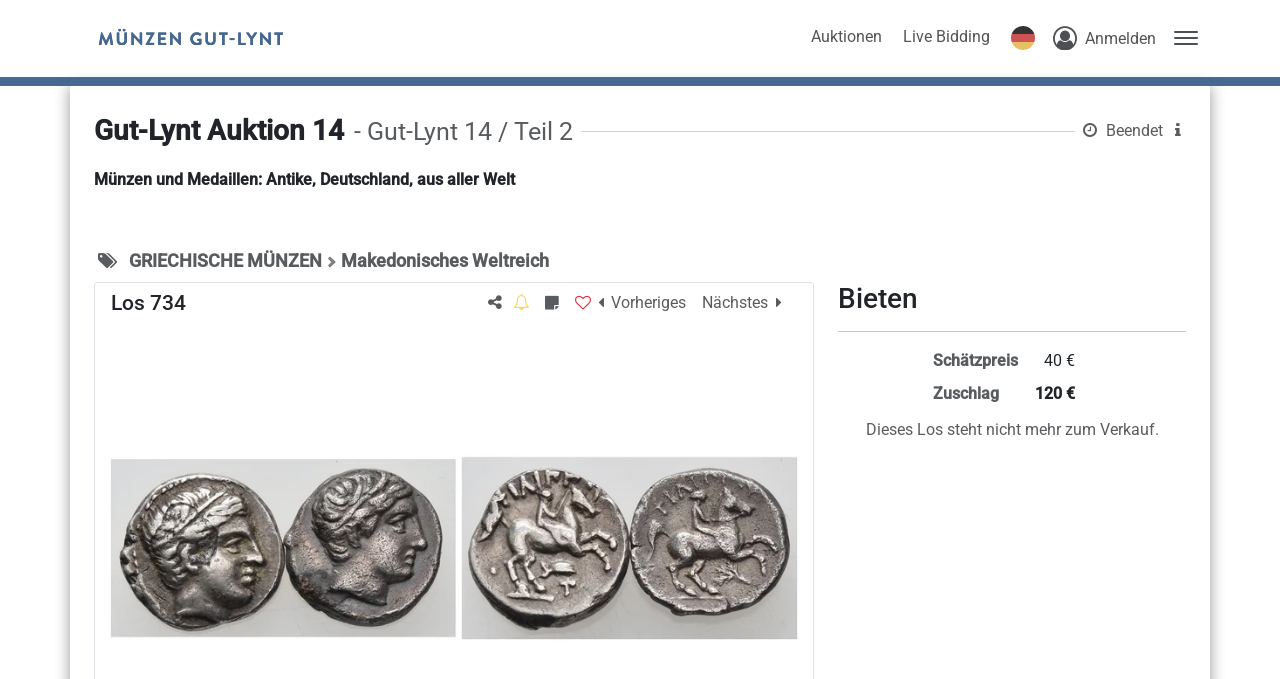

--- FILE ---
content_type: text/html; charset=utf-8
request_url: https://auktionen.gut-lynt.de/de-de/auctions/lots/28559
body_size: 16602
content:
<!DOCTYPE html><html class="h-100" translate="no" lang="de-de"><head>
    <base href="/">
    <meta content="text/html; charset=UTF-8" http-equiv="Content-Type">
    <meta content="IE=edge,chrome=1" http-equiv="X-UA-Compatible">

    <title>Gut-Lynt Auktion 14 - Los #734 - Münzen Gut-Lynt GmbH</title>

    <meta name="robots" content="index, follow">
    <meta name="description" content="Philipp II., 359-336 v. Chr. Hemidrachme Amphipolis 5.05 g. 2x Exemplare. 14.1 und 14.3 mm. Verschiedene Beizeichen. Sehr schön / Very fine. (2x)">
    <meta content="width=device-width, initial-scale=1" name="viewport">

    <link href="https://gutlynt.blob.core.windows.net/static/favicon-trans.ico" id="favIcon" rel="icon" sizes="16x16 32x32 64x64" type="image/ico"> <!--TODO use multires.ico and add sizes up to 512x512!!!-->
    <link href="https://gutlynt.blob.core.windows.net/static/favicon-trans.ico" id="favIconShortcut" rel="shortcut icon" sizes="16x16 32x32 64x64" type="image/ico"> <!--TODO use multires.ico and add sizes up to 512x512!!! -->
    <link href="https://gutlynt.blob.core.windows.net/static/favicon-trans.ico" id="favIconApple" rel="apple-touch-icon" sizes="128x128" type="image/ico"> <!--TODO use multires.ico and add sizes-->
  <link rel="stylesheet" href="styles-CFL4FYUI.css"><style ng-app-id="ng">.load-container[_ngcontent-ng-c3470085841]   .spinner[_ngcontent-ng-c3470085841]{animation:_ngcontent-ng-c3470085841_rotate 2s linear infinite;z-index:2;position:absolute;top:50%;left:50%;margin:-25px 0 0 -25px;width:80px;height:80px}.load-container[_ngcontent-ng-c3470085841]   .spinner[_ngcontent-ng-c3470085841]   .path[_ngcontent-ng-c3470085841]{stroke:#797979;stroke-linecap:round;animation:_ngcontent-ng-c3470085841_dash 1.5s ease-in-out infinite}@keyframes _ngcontent-ng-c3470085841_rotate{to{transform:rotate(360deg)}}@keyframes _ngcontent-ng-c3470085841_dash{0%{stroke-dasharray:1,150;stroke-dashoffset:0}50%{stroke-dasharray:90,150;stroke-dashoffset:-35}to{stroke-dasharray:90,150;stroke-dashoffset:-124}}
/*# sourceMappingURL=app.component-7OTRZ52W.css.map */</style><style type="text/css" data-primeng-style-id="primitive-variables">:root{--p-stone-50:#fafaf9;--p-stone-100:#f5f5f4;--p-stone-200:#e7e5e4;--p-stone-300:#d6d3d1;--p-stone-400:#a8a29e;--p-stone-500:#78716c;--p-stone-600:#57534e;--p-stone-700:#44403c;--p-stone-800:#292524;--p-stone-900:#1c1917;--p-stone-950:#0c0a09;--p-neutral-50:#fafafa;--p-neutral-100:#f5f5f5;--p-neutral-200:#e5e5e5;--p-neutral-300:#d4d4d4;--p-neutral-400:#a3a3a3;--p-neutral-500:#737373;--p-neutral-600:#525252;--p-neutral-700:#404040;--p-neutral-800:#262626;--p-neutral-900:#171717;--p-neutral-950:#0a0a0a;--p-zinc-50:#fafafa;--p-zinc-100:#f4f4f5;--p-zinc-200:#e4e4e7;--p-zinc-300:#d4d4d8;--p-zinc-400:#a1a1aa;--p-zinc-500:#71717a;--p-zinc-600:#52525b;--p-zinc-700:#3f3f46;--p-zinc-800:#27272a;--p-zinc-900:#18181b;--p-zinc-950:#09090b;--p-gray-50:#f9fafb;--p-gray-100:#f3f4f6;--p-gray-200:#e5e7eb;--p-gray-300:#d1d5db;--p-gray-400:#9ca3af;--p-gray-500:#6b7280;--p-gray-600:#4b5563;--p-gray-700:#374151;--p-gray-800:#1f2937;--p-gray-900:#111827;--p-gray-950:#030712;--p-slate-50:#f8fafc;--p-slate-100:#f1f5f9;--p-slate-200:#e2e8f0;--p-slate-300:#cbd5e1;--p-slate-400:#94a3b8;--p-slate-500:#64748b;--p-slate-600:#475569;--p-slate-700:#334155;--p-slate-800:#1e293b;--p-slate-900:#0f172a;--p-slate-950:#020617;--p-rose-50:#fff1f2;--p-rose-100:#ffe4e6;--p-rose-200:#fecdd3;--p-rose-300:#fda4af;--p-rose-400:#fb7185;--p-rose-500:#f43f5e;--p-rose-600:#e11d48;--p-rose-700:#be123c;--p-rose-800:#9f1239;--p-rose-900:#881337;--p-rose-950:#4c0519;--p-pink-50:#fdf2f8;--p-pink-100:#fce7f3;--p-pink-200:#fbcfe8;--p-pink-300:#f9a8d4;--p-pink-400:#f472b6;--p-pink-500:#ec4899;--p-pink-600:#db2777;--p-pink-700:#be185d;--p-pink-800:#9d174d;--p-pink-900:#831843;--p-pink-950:#500724;--p-fuchsia-50:#fdf4ff;--p-fuchsia-100:#fae8ff;--p-fuchsia-200:#f5d0fe;--p-fuchsia-300:#f0abfc;--p-fuchsia-400:#e879f9;--p-fuchsia-500:#d946ef;--p-fuchsia-600:#c026d3;--p-fuchsia-700:#a21caf;--p-fuchsia-800:#86198f;--p-fuchsia-900:#701a75;--p-fuchsia-950:#4a044e;--p-purple-50:#faf5ff;--p-purple-100:#f3e8ff;--p-purple-200:#e9d5ff;--p-purple-300:#d8b4fe;--p-purple-400:#c084fc;--p-purple-500:#a855f7;--p-purple-600:#9333ea;--p-purple-700:#7e22ce;--p-purple-800:#6b21a8;--p-purple-900:#581c87;--p-purple-950:#3b0764;--p-violet-50:#f5f3ff;--p-violet-100:#ede9fe;--p-violet-200:#ddd6fe;--p-violet-300:#c4b5fd;--p-violet-400:#a78bfa;--p-violet-500:#8b5cf6;--p-violet-600:#7c3aed;--p-violet-700:#6d28d9;--p-violet-800:#5b21b6;--p-violet-900:#4c1d95;--p-violet-950:#2e1065;--p-indigo-50:#eef2ff;--p-indigo-100:#e0e7ff;--p-indigo-200:#c7d2fe;--p-indigo-300:#a5b4fc;--p-indigo-400:#818cf8;--p-indigo-500:#6366f1;--p-indigo-600:#4f46e5;--p-indigo-700:#4338ca;--p-indigo-800:#3730a3;--p-indigo-900:#312e81;--p-indigo-950:#1e1b4b;--p-blue-50:#eff6ff;--p-blue-100:#dbeafe;--p-blue-200:#bfdbfe;--p-blue-300:#93c5fd;--p-blue-400:#60a5fa;--p-blue-500:#3b82f6;--p-blue-600:#2563eb;--p-blue-700:#1d4ed8;--p-blue-800:#1e40af;--p-blue-900:#1e3a8a;--p-blue-950:#172554;--p-sky-50:#f0f9ff;--p-sky-100:#e0f2fe;--p-sky-200:#bae6fd;--p-sky-300:#7dd3fc;--p-sky-400:#38bdf8;--p-sky-500:#0ea5e9;--p-sky-600:#0284c7;--p-sky-700:#0369a1;--p-sky-800:#075985;--p-sky-900:#0c4a6e;--p-sky-950:#082f49;--p-cyan-50:#ecfeff;--p-cyan-100:#cffafe;--p-cyan-200:#a5f3fc;--p-cyan-300:#67e8f9;--p-cyan-400:#22d3ee;--p-cyan-500:#06b6d4;--p-cyan-600:#0891b2;--p-cyan-700:#0e7490;--p-cyan-800:#155e75;--p-cyan-900:#164e63;--p-cyan-950:#083344;--p-teal-50:#f0fdfa;--p-teal-100:#ccfbf1;--p-teal-200:#99f6e4;--p-teal-300:#5eead4;--p-teal-400:#2dd4bf;--p-teal-500:#14b8a6;--p-teal-600:#0d9488;--p-teal-700:#0f766e;--p-teal-800:#115e59;--p-teal-900:#134e4a;--p-teal-950:#042f2e;--p-yellow-50:#fefce8;--p-yellow-100:#fef9c3;--p-yellow-200:#fef08a;--p-yellow-300:#fde047;--p-yellow-400:#facc15;--p-yellow-500:#eab308;--p-yellow-600:#ca8a04;--p-yellow-700:#a16207;--p-yellow-800:#854d0e;--p-yellow-900:#713f12;--p-yellow-950:#422006;--p-amber-50:#fffbeb;--p-amber-100:#fef3c7;--p-amber-200:#fde68a;--p-amber-300:#fcd34d;--p-amber-400:#fbbf24;--p-amber-500:#f59e0b;--p-amber-600:#d97706;--p-amber-700:#b45309;--p-amber-800:#92400e;--p-amber-900:#78350f;--p-amber-950:#451a03;--p-orange-50:#fff7ed;--p-orange-100:#ffedd5;--p-orange-200:#fed7aa;--p-orange-300:#fdba74;--p-orange-400:#fb923c;--p-orange-500:#f97316;--p-orange-600:#ea580c;--p-orange-700:#c2410c;--p-orange-800:#9a3412;--p-orange-900:#7c2d12;--p-orange-950:#431407;--p-red-50:#fef2f2;--p-red-100:#fee2e2;--p-red-200:#fecaca;--p-red-300:#fca5a5;--p-red-400:#f87171;--p-red-500:#ef4444;--p-red-600:#dc2626;--p-red-700:#b91c1c;--p-red-800:#991b1b;--p-red-900:#7f1d1d;--p-red-950:#450a0a;--p-lime-50:#f7fee7;--p-lime-100:#ecfccb;--p-lime-200:#d9f99d;--p-lime-300:#bef264;--p-lime-400:#a3e635;--p-lime-500:#84cc16;--p-lime-600:#65a30d;--p-lime-700:#4d7c0f;--p-lime-800:#3f6212;--p-lime-900:#365314;--p-lime-950:#1a2e05;--p-green-50:#f0fdf4;--p-green-100:#dcfce7;--p-green-200:#bbf7d0;--p-green-300:#86efac;--p-green-400:#4ade80;--p-green-500:#22c55e;--p-green-600:#16a34a;--p-green-700:#15803d;--p-green-800:#166534;--p-green-900:#14532d;--p-green-950:#052e16;--p-emerald-50:#ecfdf5;--p-emerald-100:#d1fae5;--p-emerald-200:#a7f3d0;--p-emerald-300:#6ee7b7;--p-emerald-400:#34d399;--p-emerald-500:#10b981;--p-emerald-600:#059669;--p-emerald-700:#047857;--p-emerald-800:#065f46;--p-emerald-900:#064e3b;--p-emerald-950:#022c22;--p-border-radius-none:0;--p-border-radius-xs:2px;--p-border-radius-sm:4px;--p-border-radius-md:6px;--p-border-radius-lg:8px;--p-border-radius-xl:12px;}</style><style type="text/css" data-primeng-style-id="semantic-variables">:root{--p-transition-duration:0.2s;--p-disabled-opacity:0.6;--p-icon-size:1rem;--p-anchor-gutter:2px;--p-overlay-navigation-shadow:0 4px 6px -1px rgba(0,0,0,0.1),0 2px 4px -2px rgba(0,0,0,0.1);--p-overlay-modal-border-radius:var(--p-border-radius-xl);--p-overlay-modal-padding:1.25rem;--p-overlay-modal-shadow:0 20px 25px -5px rgba(0,0,0,0.1),0 8px 10px -6px rgba(0,0,0,0.1);--p-overlay-popover-border-radius:var(--p-border-radius-md);--p-overlay-popover-padding:0.75rem;--p-overlay-popover-shadow:0 4px 6px -1px rgba(0,0,0,0.1),0 2px 4px -2px rgba(0,0,0,0.1);--p-overlay-select-border-radius:var(--p-border-radius-md);--p-overlay-select-shadow:0 4px 6px -1px rgba(0,0,0,0.1),0 2px 4px -2px rgba(0,0,0,0.1);--p-navigation-submenu-icon-size:0.875rem;--p-navigation-submenu-label-padding:0.5rem 0.75rem;--p-navigation-submenu-label-font-weight:600;--p-navigation-item-padding:0.5rem 0.75rem;--p-navigation-item-border-radius:var(--p-border-radius-sm);--p-navigation-item-gap:0.5rem;--p-navigation-list-padding:0.25rem 0.25rem;--p-navigation-list-gap:2px;--p-mask-transition-duration:0.15s;--p-content-border-radius:var(--p-border-radius-md);--p-list-padding:0.25rem 0.25rem;--p-list-gap:2px;--p-list-option-group-padding:0.5rem 0.75rem;--p-list-option-group-font-weight:600;--p-list-option-padding:0.5rem 0.75rem;--p-list-option-border-radius:var(--p-border-radius-sm);--p-list-header-padding:0.5rem 1rem 0.25rem 1rem;--p-form-field-padding-x:0.75rem;--p-form-field-padding-y:0.5rem;--p-form-field-border-radius:var(--p-border-radius-md);--p-form-field-transition-duration:var(--p-transition-duration);--p-form-field-focus-ring-width:0;--p-form-field-focus-ring-style:none;--p-form-field-focus-ring-color:transparent;--p-form-field-focus-ring-offset:0;--p-form-field-focus-ring-shadow:none;--p-form-field-lg-font-size:1.125rem;--p-form-field-lg-padding-x:0.875rem;--p-form-field-lg-padding-y:0.625rem;--p-form-field-sm-font-size:0.875rem;--p-form-field-sm-padding-x:0.625rem;--p-form-field-sm-padding-y:0.375rem;--p-primary-50:var(--p-emerald-50);--p-primary-100:var(--p-emerald-100);--p-primary-200:var(--p-emerald-200);--p-primary-300:var(--p-emerald-300);--p-primary-400:var(--p-emerald-400);--p-primary-500:var(--p-emerald-500);--p-primary-600:var(--p-emerald-600);--p-primary-700:var(--p-emerald-700);--p-primary-800:var(--p-emerald-800);--p-primary-900:var(--p-emerald-900);--p-primary-950:var(--p-emerald-950);--p-focus-ring-width:1px;--p-focus-ring-style:solid;--p-focus-ring-color:var(--p-primary-color);--p-focus-ring-offset:2px;--p-focus-ring-shadow:none;--p-navigation-submenu-icon-color:var(--p-surface-400);--p-navigation-submenu-icon-focus-color:var(--p-surface-500);--p-navigation-submenu-icon-active-color:var(--p-surface-500);--p-navigation-submenu-label-background:transparent;--p-navigation-submenu-label-color:var(--p-text-muted-color);--p-navigation-item-focus-background:var(--p-surface-100);--p-navigation-item-active-background:var(--p-surface-100);--p-navigation-item-color:var(--p-text-color);--p-navigation-item-focus-color:var(--p-text-hover-color);--p-navigation-item-active-color:var(--p-text-hover-color);--p-navigation-item-icon-color:var(--p-surface-400);--p-navigation-item-icon-focus-color:var(--p-surface-500);--p-navigation-item-icon-active-color:var(--p-surface-500);--p-list-option-group-background:transparent;--p-list-option-group-color:var(--p-text-muted-color);--p-list-option-focus-background:var(--p-surface-100);--p-list-option-selected-background:var(--p-highlight-background);--p-list-option-selected-focus-background:var(--p-highlight-focus-background);--p-list-option-color:var(--p-text-color);--p-list-option-focus-color:var(--p-text-hover-color);--p-list-option-selected-color:var(--p-highlight-color);--p-list-option-selected-focus-color:var(--p-highlight-focus-color);--p-list-option-icon-color:var(--p-surface-400);--p-list-option-icon-focus-color:var(--p-surface-500);--p-overlay-modal-background:var(--p-surface-0);--p-overlay-modal-border-color:var(--p-surface-200);--p-overlay-modal-color:var(--p-text-color);--p-overlay-popover-background:var(--p-surface-0);--p-overlay-popover-border-color:var(--p-surface-200);--p-overlay-popover-color:var(--p-text-color);--p-overlay-select-background:var(--p-surface-0);--p-overlay-select-border-color:var(--p-surface-200);--p-overlay-select-color:var(--p-text-color);--p-content-background:var(--p-surface-0);--p-content-hover-background:var(--p-surface-100);--p-content-border-color:var(--p-surface-200);--p-content-color:var(--p-text-color);--p-content-hover-color:var(--p-text-hover-color);--p-text-color:var(--p-surface-700);--p-text-hover-color:var(--p-surface-800);--p-text-muted-color:var(--p-surface-500);--p-text-hover-muted-color:var(--p-surface-600);--p-form-field-background:var(--p-surface-0);--p-form-field-disabled-background:var(--p-surface-200);--p-form-field-filled-background:var(--p-surface-50);--p-form-field-filled-hover-background:var(--p-surface-50);--p-form-field-filled-focus-background:var(--p-surface-50);--p-form-field-border-color:var(--p-surface-300);--p-form-field-hover-border-color:var(--p-surface-400);--p-form-field-focus-border-color:var(--p-primary-color);--p-form-field-invalid-border-color:var(--p-red-400);--p-form-field-color:var(--p-surface-700);--p-form-field-disabled-color:var(--p-surface-500);--p-form-field-placeholder-color:var(--p-surface-500);--p-form-field-invalid-placeholder-color:var(--p-red-600);--p-form-field-float-label-color:var(--p-surface-500);--p-form-field-float-label-focus-color:var(--p-primary-600);--p-form-field-float-label-active-color:var(--p-surface-500);--p-form-field-float-label-invalid-color:var(--p-form-field-invalid-placeholder-color);--p-form-field-icon-color:var(--p-surface-400);--p-form-field-shadow:0 0 #0000,0 0 #0000,0 1px 2px 0 rgba(18,18,23,0.05);--p-mask-background:rgba(0,0,0,0.4);--p-mask-color:var(--p-surface-200);--p-highlight-background:var(--p-primary-50);--p-highlight-focus-background:var(--p-primary-100);--p-highlight-color:var(--p-primary-700);--p-highlight-focus-color:var(--p-primary-800);--p-primary-color:var(--p-primary-500);--p-primary-contrast-color:#ffffff;--p-primary-hover-color:var(--p-primary-600);--p-primary-active-color:var(--p-primary-700);--p-surface-0:#ffffff;--p-surface-50:var(--p-slate-50);--p-surface-100:var(--p-slate-100);--p-surface-200:var(--p-slate-200);--p-surface-300:var(--p-slate-300);--p-surface-400:var(--p-slate-400);--p-surface-500:var(--p-slate-500);--p-surface-600:var(--p-slate-600);--p-surface-700:var(--p-slate-700);--p-surface-800:var(--p-slate-800);--p-surface-900:var(--p-slate-900);--p-surface-950:var(--p-slate-950);}</style><style type="text/css" data-primeng-style-id="global-variables">:root{color-scheme:light}</style><style type="text/css" data-primeng-style-id="global-style">*,::before,::after{box-sizing:border-box;}.p-connected-overlay{opacity:0;transform:scaleY(0.8);transition:transform 0.12s cubic-bezier(0,0,0.2,1),opacity 0.12s cubic-bezier(0,0,0.2,1);}.p-connected-overlay-visible{opacity:1;transform:scaleY(1);}.p-connected-overlay-hidden{opacity:0;transform:scaleY(1);transition:opacity 0.1s linear;}.p-connected-overlay-enter-from{opacity:0;transform:scaleY(0.8);}.p-connected-overlay-leave-to{opacity:0;}.p-connected-overlay-enter-active{transition:transform 0.12s cubic-bezier(0,0,0.2,1),opacity 0.12s cubic-bezier(0,0,0.2,1);}.p-connected-overlay-leave-active{transition:opacity 0.1s linear;}.p-toggleable-content-enter-from,.p-toggleable-content-leave-to{max-height:0;}.p-toggleable-content-enter-to,.p-toggleable-content-leave-from{max-height:1000px;}.p-toggleable-content-leave-active{overflow:hidden;transition:max-height 0.45s cubic-bezier(0,1,0,1);}.p-toggleable-content-enter-active{overflow:hidden;transition:max-height 1s ease-in-out;}.p-disabled,.p-disabled *{cursor:default;pointer-events:none;user-select:none;}.p-disabled,.p-component:disabled{opacity:var(--p-disabled-opacity);}.pi{font-size:var(--p-icon-size);}.p-icon{width:var(--p-icon-size);height:var(--p-icon-size);}.p-overlay-mask{background:var(--p-mask-background);color:var(--p-mask-color);position:fixed;top:0;left:0;width:100%;height:100%;}.p-overlay-mask-enter{animation:p-overlay-mask-enter-animation var(--p-mask-transition-duration) forwards;}.p-overlay-mask-leave{animation:p-overlay-mask-leave-animation var(--p-mask-transition-duration) forwards;}@keyframes p-overlay-mask-enter-animation{from{background:transparent;}to{background:var(--p-mask-background);}} @keyframes p-overlay-mask-leave-animation{from{background:var(--p-mask-background);}to{background:transparent;}}</style><style type="text/css" data-primeng-style-id="base">.p-hidden-accessible{border:0;clip:rect(0 0 0 0);height:1px;margin:-1px;overflow:hidden;padding:0;position:absolute;width:1px;}.p-hidden-accessible input,.p-hidden-accessible select{transform:scale(0);}.p-overflow-hidden{overflow:hidden;padding-right:var(--p-scrollbar-width);}</style><style type="text/css" data-primeng-style-id="popover-variables">:root{--p-popover-content-padding:var(--p-overlay-popover-padding);--p-popover-background:var(--p-overlay-popover-background);--p-popover-border-color:var(--p-overlay-popover-border-color);--p-popover-color:var(--p-overlay-popover-color);--p-popover-border-radius:var(--p-overlay-popover-border-radius);--p-popover-shadow:var(--p-overlay-popover-shadow);--p-popover-gutter:10px;--p-popover-arrow-offset:1.25rem;}</style><style type="text/css" data-primeng-style-id="popover-style">.p-popover{margin-top:var(--p-popover-gutter);background:var(--p-popover-background);color:var(--p-popover-color);border:1px solid var(--p-popover-border-color);border-radius:var(--p-popover-border-radius);box-shadow:var(--p-popover-shadow);position:absolute}.p-popover-content{padding:var(--p-popover-content-padding);}.p-popover-flipped{margin-top:calc(var(--p-popover-gutter) * -1);margin-bottom:var(--p-popover-gutter);}.p-popover-enter-from{opacity:0;transform:scaleY(0.8);}.p-popover-leave-to{opacity:0;}.p-popover-enter-active{transition:transform 0.12s cubic-bezier(0,0,0.2,1),opacity 0.12s cubic-bezier(0,0,0.2,1);}.p-popover-leave-active{transition:opacity 0.1s linear;}.p-popover:after,.p-popover:before{bottom:100%;left:calc(var(--p-popover-arrow-offset) + var(--p-popover-arrow-left));content:" ";height:0;width:0;position:absolute;pointer-events:none;}.p-popover:after{border-width:calc(var(--p-popover-gutter) - 2px);margin-left:calc(-1 * (var(--p-popover-gutter) - 2px));border-style:solid;border-color:transparent;border-bottom-color:var(--p-popover-background);}.p-popover:before{border-width:var(--p-popover-gutter);margin-left:calc(-1 * var(--p-popover-gutter));border-style:solid;border-color:transparent;border-bottom-color:var(--p-popover-border-color);}.p-popover-flipped:after,.p-popover-flipped:before{bottom:auto;top:100%;}.p-popover.p-popover-flipped:after{border-bottom-color:transparent;border-top-color:var(--p-popover-background);}.p-popover.p-popover-flipped:before{border-bottom-color:transparent;border-top-color:var(--p-popover-border-color);}</style><meta name="theme-color" content="#466991"><style>

/* --- */

:root {
  --color-primary-darkest: #2D445E;
  --color-primary-darker: #385474;
  --color-primary-dark: #516D8D;
  --color-primary: #466991;
  --color-primary-rgb: 70, 105, 145;
  --color-primary-light: #6B87A7;
  --color-primary-lighter: #B4C2D2;
  --color-accent-darkest: #2D445E;
  --color-accent-darker: #385474;
  --color-accent-dark: #516D8D;
  --color-accent: #466991;
  --color-accent-rgb: 70, 105, 145;
  --color-accent-light: #6B87A7;
  --color-accent-lighter: #B4C2D2;
}

/*custom gutlynt (removes bold descriptions)*/
auex-lot-list-item .description b,
auex-lot-list-item .description strong,
auex-live .description strong,
auex-live .description b  {
    font-weight: normal !important;
}

@media(max-width: 500px) {
    auex-live auex-live-current .scroller {
        height: 100px !important;
        max-height: 100px !important;;
    }

    .auction-container .item-container .img-container {
        height: 200px !important;
    }
}
/* end custom gutlynt (removes bold descriptions)*/

button.auth-provider-azuread {
    display: flex;
    align-items: center;
    text-align: left;
    border-radius: 3px;
    font-weight: 600;

    height: 40px;
    padding: 0 8px 0 0;
}

button.auth-provider-azuread.light-theme {
    border: 1px solid #8c8c8c;

    color: #5e5e5e;
    background-color: #ffffff;
}

button.auth-provider-azuread.dark-theme {
    color: #ffffff;
    background-color: #253659;
}

button.auth-provider-azuread > .icon {
    border-radius: 2px;
    background-color: #fff;
    background-image: url("[data-uri]");
    background-repeat: no-repeat;
    background-position: 10px 10px;
    background-size: 18px 18px;
    width: 38px;
    height: 38px;
    margin-right: 8px;
}


button.auth-provider-azuread.dark-theme > .icon {
    background-color: #ddd;
}

/* --- */


:root {
    --color-primary-darkest: #2D445E;
    --color-primary-darker:  #385474;
    --color-primary-dark:    #516D8D;
    --color-primary:         #466991;
    --color-primary-light:   #6B87A7;
    --color-primary-lighter: #B4C2D2;
}

.badge--live-bidding {
    background-color: #004F91;
}

.badge--live-bidding.fade {
  background-color: #ff0000;
}

.badge--prebids {
    background-color: #0076da;
}

.badge--proxy-bids {
    background-color: #4ea58f;
}

.badge--post-sale {
    background-color: var(--color-primary);
}

.badge--has-ended {
    background-color: #6c757d;
}</style><meta http-equiv="content-language" content="de-de"><link rel="manifest" crossorigin="use-credentials" href="data:application/manifest+json,%7B%22name%22%3A%22M%C3%BCnzen%20Gut-Lynt%20GmbH%22%2C%22short_name%22%3A%22Gut-Lynt%22%2C%22theme_color%22%3A%22%23466991%22%2C%22display%22%3A%22standalone%22%2C%22scope%22%3A%22.%2F%22%2C%22start_url%22%3A%22%2F%22%2C%22icons%22%3A%5B%7B%22src%22%3A%22https%3A%2F%2Fgutlynt.blob.core.windows.net%2Fstatic%2Ffavicon-trans.ico%22%2C%22sizes%22%3A%2272x72%22%2C%22type%22%3A%22image%2Fico%22%2C%22purpose%22%3A%22maskable%20any%22%7D%2C%7B%22src%22%3A%22https%3A%2F%2Fgutlynt.blob.core.windows.net%2Fstatic%2Ffavicon-trans.ico%22%2C%22sizes%22%3A%2296x96%22%2C%22type%22%3A%22image%2Fico%22%2C%22purpose%22%3A%22maskable%20any%22%7D%2C%7B%22src%22%3A%22https%3A%2F%2Fgutlynt.blob.core.windows.net%2Fstatic%2Ffavicon-trans.ico%22%2C%22sizes%22%3A%22128x128%22%2C%22type%22%3A%22image%2Fico%22%2C%22purpose%22%3A%22maskable%20any%22%7D%2C%7B%22src%22%3A%22https%3A%2F%2Fgutlynt.blob.core.windows.net%2Fstatic%2Ffavicon-trans.ico%22%2C%22sizes%22%3A%22152x152%22%2C%22type%22%3A%22image%2Fico%22%2C%22purpose%22%3A%22maskable%20any%22%7D%2C%7B%22src%22%3A%22https%3A%2F%2Fgutlynt.blob.core.windows.net%2Fstatic%2Ffavicon-trans.ico%22%2C%22sizes%22%3A%22192x192%22%2C%22type%22%3A%22image%2Fico%22%2C%22purpose%22%3A%22maskable%20any%22%7D%2C%7B%22src%22%3A%22https%3A%2F%2Fgutlynt.blob.core.windows.net%2Fstatic%2Ffavicon-trans.ico%22%2C%22sizes%22%3A%22384x384%22%2C%22type%22%3A%22image%2Fico%22%2C%22purpose%22%3A%22maskable%20any%22%7D%2C%7B%22src%22%3A%22https%3A%2F%2Fgutlynt.blob.core.windows.net%2Fstatic%2Ffavicon-trans.ico%22%2C%22sizes%22%3A%22512x512%22%2C%22type%22%3A%22image%2Fico%22%2C%22purpose%22%3A%22maskable%20any%22%7D%5D%7D"><style ng-app-id="ng">main[_ngcontent-ng-c2800105390]{padding-bottom:70px}main[_ngcontent-ng-c2800105390]   .container[_ngcontent-ng-c2800105390]{border-bottom-left-radius:10px;border-bottom-right-radius:10px;box-shadow:0 0 15px #999}@media (max-width: 767px){main[_ngcontent-ng-c2800105390]   .container[_ngcontent-ng-c2800105390]{max-width:100%}}@media (min-width: 992px){main.fallback[_ngcontent-ng-c2800105390]{min-height:calc(100% - 150px)}}@media (max-width: 991px){main.fallback[_ngcontent-ng-c2800105390]{min-height:calc(100% - 170px)}}@media (max-width: 768px){main.fallback[_ngcontent-ng-c2800105390]{min-height:calc(100% - 261px)}}@media (min-height: 800px) and (min-width: 768px){main.fallback[_ngcontent-ng-c2800105390]{min-height:calc(100% - 56px);padding-top:95px}}
/*# sourceMappingURL=pages.component-64FJH74C.css.map */</style><style ng-app-id="ng">.sidebar[_ngcontent-ng-c3182852200]   .header[_ngcontent-ng-c3182852200]{padding-top:.6rem;padding-bottom:.5rem;border-bottom:1px solid #acacac;color:#494949;overflow-y:hidden}.sidebar[_ngcontent-ng-c3182852200]   .header[_ngcontent-ng-c3182852200]   .title[_ngcontent-ng-c3182852200]{font-weight:700;font-size:1.5rem}.sidebar[_ngcontent-ng-c3182852200]   .header[_ngcontent-ng-c3182852200]   .close-icon[_ngcontent-ng-c3182852200]{padding:13px;cursor:pointer;float:right;color:#5a5a5a;transition:all .2s}.sidebar[_ngcontent-ng-c3182852200]   .header[_ngcontent-ng-c3182852200]   .close-icon[_ngcontent-ng-c3182852200]:hover{color:var(--color-primary)}.sidebar[_ngcontent-ng-c3182852200]   .content[_ngcontent-ng-c3182852200]{margin-top:.5rem}.sidebar[_ngcontent-ng-c3182852200]   .content[_ngcontent-ng-c3182852200]   .nav-link[_ngcontent-ng-c3182852200]{padding:8px 12px}.sidebar[_ngcontent-ng-c3182852200]   .content[_ngcontent-ng-c3182852200]   .nav-link[_ngcontent-ng-c3182852200]:last-of-type{padding-bottom:0}.sidebar[_ngcontent-ng-c3182852200]   .content[_ngcontent-ng-c3182852200]   p[_ngcontent-ng-c3182852200], .sidebar[_ngcontent-ng-c3182852200]   .content[_ngcontent-ng-c3182852200]   a[_ngcontent-ng-c3182852200]{font-weight:700;font-size:1rem}.sidebar[_ngcontent-ng-c3182852200]   .content[_ngcontent-ng-c3182852200]   .col-12[_ngcontent-ng-c3182852200]{margin-top:.75rem}.sidebar[_ngcontent-ng-c3182852200]   .content[_ngcontent-ng-c3182852200]   .fa-user-circle-o[_ngcontent-ng-c3182852200]{font-size:1.4rem}@media (max-width: 991px){.container[_ngcontent-ng-c3182852200]{max-width:100%}}.user-menu[_ngcontent-ng-c3182852200]{white-space:nowrap}.user-menu[_ngcontent-ng-c3182852200]   .menu-entry[_ngcontent-ng-c3182852200]{transition:all .08s;cursor:pointer;display:block;color:#000;text-decoration:none;padding-top:6px;padding-bottom:6px}.user-menu[_ngcontent-ng-c3182852200]   .menu-entry[_ngcontent-ng-c3182852200]   span.badge[_ngcontent-ng-c3182852200]{padding:0 3px;font-size:8px;margin-top:.75rem;left:.6rem}.user-menu[_ngcontent-ng-c3182852200]   .menu-entry[_ngcontent-ng-c3182852200]:hover{color:var(--color-primary)}.user-menu[_ngcontent-ng-c3182852200]   hr[_ngcontent-ng-c3182852200]{width:85%;align-self:center;margin-left:auto;margin-right:auto}div.color-line[_ngcontent-ng-c3182852200]{position:relative;border-top:1px solid var(--color-accent-dark);background:var(--color-accent)}.login[_ngcontent-ng-c3182852200]   .toggler[_ngcontent-ng-c3182852200]   .initials[_ngcontent-ng-c3182852200]{color:var(--color-primary);border:2px rgba(55,55,55,.8) solid;border-radius:20px;top:4px;width:30px;height:28px;padding-top:3px;display:inline-block;font-weight:700;font-size:12px;white-space:nowrap}.login[_ngcontent-ng-c3182852200]   .toggler[_ngcontent-ng-c3182852200]   .verification-indicator[_ngcontent-ng-c3182852200]{position:absolute;left:0;bottom:-15px}.login[_ngcontent-ng-c3182852200]   .toggler[_ngcontent-ng-c3182852200]   .fa-caret-down[_ngcontent-ng-c3182852200]{top:7px;left:38px}.login[_ngcontent-ng-c3182852200]   .fa-user-circle-o[_ngcontent-ng-c3182852200]{position:relative;font-size:30px;transition:all .3s;transform:scale(.8);opacity:.8;margin-top:3px}header[_ngcontent-ng-c3182852200]{padding-top:1rem;padding-bottom:1rem;-webkit-user-select:none;user-select:none}header[_ngcontent-ng-c3182852200]:has(.important-note){padding-top:0}header[_ngcontent-ng-c3182852200]   .important-note[_ngcontent-ng-c3182852200]{width:100%;margin-bottom:.5rem}header[_ngcontent-ng-c3182852200]   .important-note[_ngcontent-ng-c3182852200]   .note-text[_ngcontent-ng-c3182852200]{font-size:.9em}header[_ngcontent-ng-c3182852200]   .logo[_ngcontent-ng-c3182852200]{max-width:200px;height:45px}header[_ngcontent-ng-c3182852200]   .nav-link[_ngcontent-ng-c3182852200]{color:#555;transition:all ease-in .2s;padding-top:5px;padding-left:.65rem;padding-right:.65rem}@media (max-width: 992px){header[_ngcontent-ng-c3182852200]   .nav-link[_ngcontent-ng-c3182852200]{padding-left:.3rem;padding-right:.3rem}}header[_ngcontent-ng-c3182852200]   .nav-link[_ngcontent-ng-c3182852200]:hover{color:#2f2f2f}header[_ngcontent-ng-c3182852200]   .nav-link[_ngcontent-ng-c3182852200]   .badge[_ngcontent-ng-c3182852200]{font-size:.8rem;padding:3px .45em .25em;bottom:5px}header[_ngcontent-ng-c3182852200]   .navbar-toggle[_ngcontent-ng-c3182852200]{background:none!important;width:24px;height:24px;border:none;outline:none;padding:0;margin:4px 0 0 10px;opacity:.8;transition:all .3s}header[_ngcontent-ng-c3182852200]   .navbar-toggle[_ngcontent-ng-c3182852200]:hover{opacity:1}header[_ngcontent-ng-c3182852200]   .navbar-toggle[_ngcontent-ng-c3182852200]   .sr-only[_ngcontent-ng-c3182852200]{position:absolute;width:1px;height:1px;padding:0;margin:-1px;overflow:hidden;clip:rect(0,0,0,0);border:0}header[_ngcontent-ng-c3182852200]   .navbar-toggle[_ngcontent-ng-c3182852200]   .icon-bar[_ngcontent-ng-c3182852200]{transition:all .15s;background-color:var(--bs-body-color);margin:4px auto 0;display:block;position:relative;width:24px;height:2px;border-radius:1px;outline:transparent solid 1px}header[_ngcontent-ng-c3182852200]   .navbar-toggle[_ngcontent-ng-c3182852200]   .badge[_ngcontent-ng-c3182852200]{z-index:2;padding:3px 5px}header[_ngcontent-ng-c3182852200]   .login-container[_ngcontent-ng-c3182852200]{transition:all ease-in .2s}header[_ngcontent-ng-c3182852200]   .login-container[_ngcontent-ng-c3182852200]   .login-text[_ngcontent-ng-c3182852200]{position:relative;top:-5px}header[_ngcontent-ng-c3182852200]   .login-container[_ngcontent-ng-c3182852200]:hover   *[_ngcontent-ng-c3182852200]{color:#2f2f2f}header[_ngcontent-ng-c3182852200]   .login-container[_ngcontent-ng-c3182852200]:hover   .fa-user-circle-o[_ngcontent-ng-c3182852200]{opacity:1;transform:scaleZ(1)}.fa-caret-down[_ngcontent-ng-c3182852200]{transition:transform .2s}.credit-info-container[_ngcontent-ng-c3182852200]   .credit-label-row[_ngcontent-ng-c3182852200]{font-size:.8em}.credit-info-container[_ngcontent-ng-c3182852200]   .credit-value-row[_ngcontent-ng-c3182852200]{font-size:.85em;margin-top:-5px}.credit-info-container[_ngcontent-ng-c3182852200]   .credit-value-row[_ngcontent-ng-c3182852200]   .credit-info-btn[_ngcontent-ng-c3182852200]{border-radius:10px;padding:0 5px;line-height:14px;margin-top:-3px}.credit-info-container[_ngcontent-ng-c3182852200]   .credit-value-row[_ngcontent-ng-c3182852200]   .credit-info-btn[_ngcontent-ng-c3182852200]   i[_ngcontent-ng-c3182852200]{font-size:.7rem;width:5px;text-align:center}  .mainsidebar.p-sidebar-active{width:15rem;border-bottom-left-radius:10px;height:auto;padding-bottom:.5rem}  .mainsidebar.p-sidebar-active .p-sidebar-footer{display:none}  auex-header nav auex-language-selector label,   auex-header nav auex-currency-selector label{display:none}  auex-header nav auex-language-selector p-select,   auex-header nav auex-currency-selector p-select{margin-top:6px;height:30px}  auex-header nav auex-language-selector p-select .p-select-label,   auex-header nav auex-currency-selector p-select .p-select-label{padding-top:3px;padding-bottom:2px}  .p-popover.user-menu-overlay{max-width:min-content;min-width:200px}
/*# sourceMappingURL=header.component-6KSHEF5X.css.map */</style><style ng-app-id="ng">@media (min-width: 1700px){.powered-img[_ngcontent-ng-c2762879088]{position:fixed;bottom:23px;left:30px}}footer[_ngcontent-ng-c2762879088]{position:relative;bottom:0;right:0;left:0;-webkit-user-select:none;user-select:none}footer[_ngcontent-ng-c2762879088]   a[_ngcontent-ng-c2762879088]:not(:hover){text-decoration:none}
/*# sourceMappingURL=footer.component-HGVG2TGK.css.map */</style><style ng-app-id="ng">.second-factor-box input-textbox input{width:215px;margin-left:auto;margin-right:auto;letter-spacing:12px;font-family:monospace;font-size:2rem}  .second-factor-box.recovery-code input-textbox input{width:348px;letter-spacing:10px}
/*# sourceMappingURL=login-swal.component-OJTCB55E.css.map */</style><style ng-app-id="ng">auex-header-search .search-container{display:flex}  auex-header-search .search-container input-dropdown p-select.p-inputwrapper{border-top-right-radius:0;border-bottom-right-radius:0;width:fit-content;max-width:90px;height:35px;background:#efefef;padding-left:0}  auex-header-search .search-container input-dropdown p-select.p-inputwrapper .p-inputtext{padding-left:0;padding-right:3px}  auex-header-search .search-container input-dropdown p-select.p-inputwrapper .p-select-dropdown{width:1rem;padding-top:4px;padding-right:.2rem}  auex-header-search .search-container input-textbox input.form-control{border-left:none;font-size:.9rem;height:35px;border-top-left-radius:0;border-bottom-left-radius:0}  auex-header-search .search-container input-dropdown.santa-hat .p-select-label:after{background-image:url(/assets/images/events/santa-hat.png);background-size:30px 30px;display:inline-block;position:absolute;top:-13px;left:-8px;width:30px;height:30px;content:"";-webkit-transform:scaleX(-1);transform:scaleX(-1)}@media (max-width: 767px){  auex-header-search .search-container{padding-left:10px;padding-right:10px;margin-top:65px;white-space:nowrap}  auex-header-search .search-container input-dropdown p-select.p-inputwrapper{min-width:80px;max-width:80px}  auex-header-search .search-container input-textbox{width:calc(100% - 80px)}  auex-header-search .search-container input-textbox.has-text{width:calc(100% - 111px)}}
/*# sourceMappingURL=header-search.component-X4RFT463.css.map */</style><style ng-app-id="ng">.fit-content-width[_ngcontent-ng-c3150164671]{width:fit-content}.image-container[_ngcontent-ng-c3150164671]{text-align:center;border-radius:3px}.image-container[_ngcontent-ng-c3150164671]   .outer-wrapper[_ngcontent-ng-c3150164671]{display:block;width:100%}.image-container[_ngcontent-ng-c3150164671]   .outer-wrapper[_ngcontent-ng-c3150164671]   .frame[_ngcontent-ng-c3150164671]{height:450px;width:auto;position:relative}@media (max-width: 767px){.image-container[_ngcontent-ng-c3150164671]   .outer-wrapper[_ngcontent-ng-c3150164671]   .frame[_ngcontent-ng-c3150164671]{height:300px}}.image-container[_ngcontent-ng-c3150164671]   .outer-wrapper[_ngcontent-ng-c3150164671]   .frame[_ngcontent-ng-c3150164671]   .main-img[_ngcontent-ng-c3150164671]{margin:0 auto;position:absolute;top:50%;transform:translate(-50%,-50%);max-width:100%;max-height:100%;padding:10px}.image-container[_ngcontent-ng-c3150164671]   .outer-wrapper[_ngcontent-ng-c3150164671]   .frame[_ngcontent-ng-c3150164671]   .main-img.offensive[_ngcontent-ng-c3150164671]{opacity:0}.image-container[_ngcontent-ng-c3150164671]   .outer-wrapper[_ngcontent-ng-c3150164671]   .frame[_ngcontent-ng-c3150164671]   .offensive-btn-container[_ngcontent-ng-c3150164671]{position:absolute;width:100%;bottom:15px}.image-container[_ngcontent-ng-c3150164671]   .outer-wrapper[_ngcontent-ng-c3150164671]   .frame[_ngcontent-ng-c3150164671]   .offensive-text-info[_ngcontent-ng-c3150164671]{max-width:100%;max-height:100%;position:relative;top:50%;transform:translateY(-50%)}.image-container[_ngcontent-ng-c3150164671]   .outer-wrapper[_ngcontent-ng-c3150164671]   .frame[_ngcontent-ng-c3150164671]   .offensive-indicator[_ngcontent-ng-c3150164671]{position:absolute;right:20px;bottom:15px;z-index:1}.image-container[_ngcontent-ng-c3150164671]   .thumbnail[_ngcontent-ng-c3150164671]{max-width:120px;max-height:120px;padding-right:5px}.image-container[_ngcontent-ng-c3150164671]   .thumbnail.offensive[_ngcontent-ng-c3150164671]{opacity:0}.fullscreen-galleria[_ngcontent-ng-c3150164671]   .thumbnail[_ngcontent-ng-c3150164671]{max-width:200px;padding-right:5px}  auex-lot-details .auction-description p{margin-bottom:0}  auex-lot-details .description a:before,   auex-lot-details .detail-description a:before{content:"\f08e";font: 1rem FontAwesome;padding-right:5px}.video-banner[_ngcontent-ng-c3150164671]{-webkit-user-select:none;user-select:none;bottom:8px;left:10px;font-weight:bolder;border-radius:15px 10px 10px 15px;padding:0 6px 1px 2px;font-size:.9em;border:1px solid var(--color-primary-darker)}.video-banner[_ngcontent-ng-c3150164671]   .video-icon[_ngcontent-ng-c3150164671]{background:#fff;border-radius:10px;font-size:.85em;padding:4px 4px 3px 6px;margin-right:4px}video[_ngcontent-ng-c3150164671]{max-width:100%}
/*# sourceMappingURL=lot-details.component-24ITQHTJ.css.map */</style><style type="text/css" data-primeng-style-id="confirmpopup-variables">:root{--p-confirmpopup-footer-gap:0.5rem;--p-confirmpopup-footer-padding:0 var(--p-overlay-popover-padding) var(--p-overlay-popover-padding) var(--p-overlay-popover-padding);--p-confirmpopup-icon-size:1.5rem;--p-confirmpopup-icon-color:var(--p-overlay-popover-color);--p-confirmpopup-content-padding:var(--p-overlay-popover-padding);--p-confirmpopup-content-gap:1rem;--p-confirmpopup-background:var(--p-overlay-popover-background);--p-confirmpopup-border-color:var(--p-overlay-popover-border-color);--p-confirmpopup-color:var(--p-overlay-popover-color);--p-confirmpopup-border-radius:var(--p-overlay-popover-border-radius);--p-confirmpopup-shadow:var(--p-overlay-popover-shadow);--p-confirmpopup-gutter:10px;--p-confirmpopup-arrow-offset:1.25rem;}</style><style type="text/css" data-primeng-style-id="confirmpopup-style">.p-confirmpopup{position:absolute;margin-top:var(--p-confirmpopup-gutter);top:0;left:0;background:var(--p-confirmpopup-background);color:var(--p-confirmpopup-color);border:1px solid var(--p-confirmpopup-border-color);border-radius:var(--p-confirmpopup-border-radius);box-shadow:var(--p-confirmpopup-shadow);}.p-confirmpopup-content{display:flex;align-items:center;padding:var(--p-confirmpopup-content-padding);gap:var(--p-confirmpopup-content-gap);}.p-confirmpopup-icon{font-size:var(--p-confirmpopup-icon-size);width:var(--p-confirmpopup-icon-size);height:var(--p-confirmpopup-icon-size);color:var(--p-confirmpopup-icon-color);}.p-confirmpopup-footer{display:flex;justify-content:flex-end;gap:var(--p-confirmpopup-footer-gap);padding:var(--p-confirmpopup-footer-padding);}.p-confirmpopup-footer button{width:auto;}.p-confirmpopup-footer button:last-child{margin:0;}.p-confirmpopup-flipped{margin-block-start:calc(var(--p-confirmpopup-gutter) * -1);margin-block-end:var(--p-confirmpopup-gutter);}.p-confirmpopup-enter-from{opacity:0;transform:scaleY(0.8);}.p-confirmpopup-leave-to{opacity:0;}.p-confirmpopup-enter-active{transition:transform 0.12s cubic-bezier(0,0,0.2,1),opacity 0.12s cubic-bezier(0,0,0.2,1);}.p-confirmpopup-leave-active{transition:opacity 0.1s linear;}.p-confirmpopup:after,.p-confirmpopup:before{bottom:100%;left:calc(var(--p-confirmpopup-arrow-offset) + var(--p-confirmpopup-arrow-left));content:' ';height:0;width:0;position:absolute;pointer-events:none;}.p-confirmpopup:after{border-width:calc(var(--p-confirmpopup-gutter) - 2px);margin-left:calc(-1 * (var(--p-confirmpopup-gutter) - 2px));border-style:solid;border-color:transparent;border-bottom-color:var(--p-confirmpopup-background);}.p-confirmpopup:before{border-width:var(--p-confirmpopup-gutter);margin-left:calc(-1 * var(--p-confirmpopup-gutter));border-style:solid;border-color:transparent;border-bottom-color:var(--p-confirmpopup-border-color);}.p-confirmpopup-flipped:after,.p-confirmpopup-flipped:before{bottom:auto;top:100%;}.p-confirmpopup-flipped:after{border-bottom-color:transparent;border-top-color:var(--p-confirmpopup-background);}.p-confirmpopup-flipped:before{border-bottom-color:transparent;border-top-color:var(--p-confirmpopup-border-color);}</style><meta name="og:title" content="Gut-Lynt Auktion 14 - Los #734 - Münzen Gut-Lynt GmbH"><meta name="og:description" content="Philipp II., 359-336 v. Chr. Hemidrachme Amphipolis 5.05 g. 2x Exemplare. 14.1 und 14.3 mm. Verschiedene Beizeichen. Sehr schön / Very fine. (2x)"><meta name="og:image" content="https://auktionen.gut-lynt.de/b/c6d6e714-ec1d-45e9-b88b-d554e220a72f/00734Q00.jpg?variant=thumb"><meta name="twitter:image" content="https://auktionen.gut-lynt.de/b/c6d6e714-ec1d-45e9-b88b-d554e220a72f/00734Q00.jpg?variant=thumb"><meta name="og:type" content="website"><link rel="alternate" hreflang="de-de" href="https://auktionen.gut-lynt.de/de-de/auctions/lots/28559"><link rel="alternate" hreflang="en-us" href="https://auktionen.gut-lynt.de/en-us/auctions/lots/28559"><style ng-app-id="ng">div.langimg[_ngcontent-ng-c2484857039]{position:relative;background-position:center;background-repeat:no-repeat;background-size:contain;width:30px;height:30px;cursor:pointer;opacity:.8;transform:scale(.8);transition:all .3s;border-radius:25px;margin-top:3px}div.langimg[_ngcontent-ng-c2484857039]:hover{opacity:1;transform:scaleZ(1)}  auex-language-selector .hide-input p-select{height:0!important;width:0!important;opacity:0;border:0}  auex-language-selector .hide-input p-select .p-select-label,   auex-language-selector .hide-input p-select .p-select-trigger{pointer-events:none;border:none}  auex-language-selector .hide-input p-select .p-select-panel{top:-12px!important}
/*# sourceMappingURL=language-selector.component-XFHW6DD3.css.map */</style><style ng-app-id="ng">input-dropdown.input-sm p-select{font-size:.8rem}  input-dropdown.input-sm p-select .p-dropdown-panel{top:28px}  input-dropdown.input-sm p-select *{font-size:.8rem}  input-dropdown .pdropdownwrapper{display:flex;flex-direction:column}  input-dropdown .pdropdownwrapper p-select{width:100%;padding:0 0 0 8px;outline:none!important;box-shadow:none!important;background:transparent}  input-dropdown .pdropdownwrapper p-select.readonly{background-color:#e9ecef}  input-dropdown .pdropdownwrapper p-select.readonly *{cursor:not-allowed}  input-dropdown .pdropdownwrapper p-select .p-dropdown-filter{color:#000!important}  input-dropdown.borderless p-select{border-radius:0;box-sizing:border-box;border-bottom:1px transparent solid;padding:0;transition:border-color .15s ease-in-out}  input-dropdown.borderless p-select:focus{box-shadow:none!important;border-bottom-color:gray}</style><style ng-app-id="ng">p.text-danger[_ngcontent-ng-c2535375763]{margin-top:0}</style><style type="text/css" data-primeng-style-id="drawer-variables">:root{--p-drawer-footer-padding:var(--p-overlay-modal-padding);--p-drawer-content-padding:0 var(--p-overlay-modal-padding) var(--p-overlay-modal-padding) var(--p-overlay-modal-padding);--p-drawer-title-font-size:1.5rem;--p-drawer-title-font-weight:600;--p-drawer-header-padding:var(--p-overlay-modal-padding);--p-drawer-background:var(--p-overlay-modal-background);--p-drawer-border-color:var(--p-overlay-modal-border-color);--p-drawer-color:var(--p-overlay-modal-color);--p-drawer-shadow:var(--p-overlay-modal-shadow);}</style><style type="text/css" data-primeng-style-id="drawer-style">.p-drawer{display:flex;flex-direction:column;transform:translate3d(0px,0px,0px);position:relative;transition:transform 0.3s;background:var(--p-drawer-background);color:var(--p-drawer-color);border:1px solid var(--p-drawer-border-color);box-shadow:var(--p-drawer-shadow);}.p-drawer-content{overflow-y:auto;flex-grow:1;padding:var(--p-drawer-content-padding);}.p-drawer-header{display:flex;align-items:center;justify-content:space-between;flex-shrink:0;padding:var(--p-drawer-header-padding);}.p-drawer-footer{padding:var(--p-drawer-footer-padding);}.p-drawer-title{font-weight:var(--p-drawer-title-font-weight);font-size:var(--p-drawer-title-font-size);}.p-drawer-full .p-drawer{transition:none;transform:none;width:100vw!important;height:100vh!important;max-height:100%;top:0px!important;left:0px!important;border-width:1px;}.p-drawer-left .p-drawer-enter-from,.p-drawer-left .p-drawer-leave-to{transform:translateX(-100%);}.p-drawer-right .p-drawer-enter-from,.p-drawer-right .p-drawer-leave-to{transform:translateX(100%);}.p-drawer-top .p-drawer-enter-from,.p-drawer-top .p-drawer-leave-to{transform:translateY(-100%);}.p-drawer-bottom .p-drawer-enter-from,.p-drawer-bottom .p-drawer-leave-to{transform:translateY(100%);}.p-drawer-full .p-drawer-enter-from,.p-drawer-full .p-drawer-leave-to{opacity:0;}.p-drawer-full .p-drawer-enter-active,.p-drawer-full .p-drawer-leave-active{transition:opacity 400ms cubic-bezier(0.25,0.8,0.25,1);}.p-drawer-left .p-drawer{width:20rem;height:100%;border-inline-end-width:1px;}.p-drawer-right .p-drawer{width:20rem;height:100%;border-inline-start-width:1px;}.p-drawer-top .p-drawer{height:10rem;width:100%;border-block-end-width:1px;}.p-drawer-bottom .p-drawer{height:10rem;width:100%;border-block-start-width:1px;}.p-drawer-left .p-drawer-content,.p-drawer-right .p-drawer-content,.p-drawer-top .p-drawer-content,.p-drawer-bottom .p-drawer-content{width:100%;height:100%;}.p-drawer-open{display:flex;}.p-drawer-mask:dir(rtl){flex-direction:row-reverse;}.p-drawer{position:fixed;display:flex;flex-direction:column;}.p-drawer-left{top:0;left:0;width:20rem;height:100%;}.p-drawer-right{top:0;right:0;width:20rem;height:100%;}.p-drawer-top{top:0;left:0;width:100%;height:10rem;}.p-drawer-bottom{bottom:0;left:0;width:100%;height:10rem;}.p-drawer-full{width:100%;height:100%;top:0;left:0;-webkit-transition:none;transition:none;}.p-overlay-mask-enter{animation:p-overlay-mask-enter-animation 150ms forwards;}.p-overlay-mask-leave{animation:p-overlay-mask-leave-animation 150ms forwards;}@keyframes p-overlay-mask-enter-animation{from{background-color:transparent;}to{background-color:rgba(0,0,0,0.4);}} @keyframes p-overlay-mask-leave-animation{from{background-color:rgba(0,0,0,0.4);}to{background-color:transparent;}}</style><style type="text/css" data-primeng-style-id="select-variables">:root{--p-select-empty-message-padding:var(--p-list-option-padding);--p-select-checkmark-color:var(--p-list-option-color);--p-select-checkmark-gutter-start:-0.375rem;--p-select-checkmark-gutter-end:0.375rem;--p-select-clear-icon-color:var(--p-form-field-icon-color);--p-select-option-group-background:var(--p-list-option-group-background);--p-select-option-group-color:var(--p-list-option-group-color);--p-select-option-group-font-weight:var(--p-list-option-group-font-weight);--p-select-option-group-padding:var(--p-list-option-group-padding);--p-select-option-focus-background:var(--p-list-option-focus-background);--p-select-option-selected-background:var(--p-list-option-selected-background);--p-select-option-selected-focus-background:var(--p-list-option-selected-focus-background);--p-select-option-color:var(--p-list-option-color);--p-select-option-focus-color:var(--p-list-option-focus-color);--p-select-option-selected-color:var(--p-list-option-selected-color);--p-select-option-selected-focus-color:var(--p-list-option-selected-focus-color);--p-select-option-padding:var(--p-list-option-padding);--p-select-option-border-radius:var(--p-list-option-border-radius);--p-select-list-padding:var(--p-list-padding);--p-select-list-gap:var(--p-list-gap);--p-select-list-header-padding:var(--p-list-header-padding);--p-select-overlay-background:var(--p-overlay-select-background);--p-select-overlay-border-color:var(--p-overlay-select-border-color);--p-select-overlay-border-radius:var(--p-overlay-select-border-radius);--p-select-overlay-color:var(--p-overlay-select-color);--p-select-overlay-shadow:var(--p-overlay-select-shadow);--p-select-dropdown-width:2.5rem;--p-select-dropdown-color:var(--p-form-field-icon-color);--p-select-background:var(--p-form-field-background);--p-select-disabled-background:var(--p-form-field-disabled-background);--p-select-filled-background:var(--p-form-field-filled-background);--p-select-filled-hover-background:var(--p-form-field-filled-hover-background);--p-select-filled-focus-background:var(--p-form-field-filled-focus-background);--p-select-border-color:var(--p-form-field-border-color);--p-select-hover-border-color:var(--p-form-field-hover-border-color);--p-select-focus-border-color:var(--p-form-field-focus-border-color);--p-select-invalid-border-color:var(--p-form-field-invalid-border-color);--p-select-color:var(--p-form-field-color);--p-select-disabled-color:var(--p-form-field-disabled-color);--p-select-placeholder-color:var(--p-form-field-placeholder-color);--p-select-invalid-placeholder-color:var(--p-form-field-invalid-placeholder-color);--p-select-shadow:var(--p-form-field-shadow);--p-select-padding-x:var(--p-form-field-padding-x);--p-select-padding-y:var(--p-form-field-padding-y);--p-select-border-radius:var(--p-form-field-border-radius);--p-select-transition-duration:var(--p-form-field-transition-duration);--p-select-lg-font-size:var(--p-form-field-lg-font-size);--p-select-lg-padding-x:var(--p-form-field-lg-padding-x);--p-select-lg-padding-y:var(--p-form-field-lg-padding-y);--p-select-sm-font-size:var(--p-form-field-sm-font-size);--p-select-sm-padding-x:var(--p-form-field-sm-padding-x);--p-select-sm-padding-y:var(--p-form-field-sm-padding-y);--p-select-focus-ring-width:var(--p-form-field-focus-ring-width);--p-select-focus-ring-style:var(--p-form-field-focus-ring-style);--p-select-focus-ring-color:var(--p-form-field-focus-ring-color);--p-select-focus-ring-offset:var(--p-form-field-focus-ring-offset);--p-select-focus-ring-shadow:var(--p-form-field-focus-ring-shadow);}</style><style type="text/css" data-primeng-style-id="select-style">.p-select{display:inline-flex;cursor:pointer;position:relative;user-select:none;background:var(--p-select-background);border:1px solid var(--p-select-border-color);transition:background var(--p-select-transition-duration),color var(--p-select-transition-duration),border-color var(--p-select-transition-duration),outline-color var(--p-select-transition-duration),box-shadow var(--p-select-transition-duration);border-radius:var(--p-select-border-radius);outline-color:transparent;box-shadow:var(--p-select-shadow);}.p-select:not(.p-disabled):hover{border-color:var(--p-select-hover-border-color);}.p-select:not(.p-disabled).p-focus{border-color:var(--p-select-focus-border-color);box-shadow:var(--p-select-focus-ring-shadow);outline:var(--p-select-focus-ring-width) var(--p-select-focus-ring-style) var(--p-select-focus-ring-color);outline-offset:var(--p-select-focus-ring-offset);}.p-select.p-variant-filled{background:var(--p-select-filled-background);}.p-select.p-variant-filled:not(.p-disabled):hover{background:var(--p-select-filled-hover-background);}.p-select.p-variant-filled:not(.p-disabled).p-focus{background:var(--p-select-filled-focus-background);}.p-select.p-invalid{border-color:var(--p-select-invalid-border-color);}.p-select.p-disabled{opacity:1;background:var(--p-select-disabled-background);}.p-select-clear-icon{position:absolute;top:50%;margin-top:-0.5rem;color:var(--p-select-clear-icon-color);inset-inline-end:var(--p-select-dropdown-width);}.p-select-dropdown{display:flex;align-items:center;justify-content:center;flex-shrink:0;background:transparent;color:var(--p-select-dropdown-color);width:var(--p-select-dropdown-width);border-start-end-radius:var(--p-select-border-radius);border-end-end-radius:var(--p-select-border-radius);}.p-select-label{display:block;white-space:nowrap;overflow:hidden;flex:1 1 auto;width:1%;padding:var(--p-select-padding-y) var(--p-select-padding-x);text-overflow:ellipsis;cursor:pointer;color:var(--p-select-color);background:transparent;border:0 none;outline:0 none;font-size:1rem;}.p-select-label.p-placeholder{color:var(--p-select-placeholder-color);}.p-select.p-invalid .p-select-label.p-placeholder{color:var(--p-select-invalid-placeholder-color);}.p-select:has(.p-select-clear-icon) .p-select-label{padding-inline-end:calc(1rem + var(--p-select-padding-x));}.p-select.p-disabled .p-select-label{color:var(--p-select-disabled-color);}.p-select-label-empty{overflow:hidden;opacity:0;}input.p-select-label{cursor:default;}.p-select-overlay{position:absolute;top:0;left:0;background:var(--p-select-overlay-background);color:var(--p-select-overlay-color);border:1px solid var(--p-select-overlay-border-color);border-radius:var(--p-select-overlay-border-radius);box-shadow:var(--p-select-overlay-shadow);min-width:100%;}.p-select-header{padding:var(--p-select-list-header-padding);}.p-select-filter{width:100%;}.p-select-list-container{overflow:auto;}.p-select-option-group{cursor:auto;margin:0;padding:var(--p-select-option-group-padding);background:var(--p-select-option-group-background);color:var(--p-select-option-group-color);font-weight:var(--p-select-option-group-font-weight);}.p-select-list{margin:0;padding:0;list-style-type:none;padding:var(--p-select-list-padding);gap:var(--p-select-list-gap);display:flex;flex-direction:column;}.p-select-option{cursor:pointer;font-weight:normal;white-space:nowrap;position:relative;overflow:hidden;display:flex;align-items:center;padding:var(--p-select-option-padding);border:0 none;color:var(--p-select-option-color);background:transparent;transition:background var(--p-select-transition-duration),color var(--p-select-transition-duration),border-color var(--p-select-transition-duration),box-shadow var(--p-select-transition-duration),outline-color var(--p-select-transition-duration);border-radius:var(--p-select-option-border-radius);}.p-select-option:not(.p-select-option-selected):not(.p-disabled).p-focus{background:var(--p-select-option-focus-background);color:var(--p-select-option-focus-color);}.p-select-option.p-select-option-selected{background:var(--p-select-option-selected-background);color:var(--p-select-option-selected-color);}.p-select-option.p-select-option-selected.p-focus{background:var(--p-select-option-selected-focus-background);color:var(--p-select-option-selected-focus-color);}.p-select-option-blank-icon{flex-shrink:0;}.p-select-option-check-icon{position:relative;flex-shrink:0;margin-inline-start:var(--p-select-checkmark-gutter-start);margin-inline-end:var(--p-select-checkmark-gutter-end);color:var(--p-select-checkmark-color);}.p-select-empty-message{padding:var(--p-select-empty-message-padding);}.p-select-fluid{display:flex;width:100%;}.p-select-sm .p-select-label{font-size:var(--p-select-sm-font-size);padding-block:var(--p-select-sm-padding-y);padding-inline:var(--p-select-sm-padding-x);}.p-select-sm .p-select-dropdown .p-icon{font-size:var(--p-select-sm-font-size);width:var(--p-select-sm-font-size);height:var(--p-select-sm-font-size);}.p-select-lg .p-select-label{font-size:var(--p-select-lg-font-size);padding-block:var(--p-select-lg-padding-y);padding-inline:var(--p-select-lg-padding-x);}.p-select-lg .p-select-dropdown .p-icon{font-size:var(--p-select-lg-font-size);width:var(--p-select-lg-font-size);height:var(--p-select-lg-font-size);}.p-select-label.p-placeholder{color:var(--p-select-placeholder-color);}.p-select.ng-invalid.ng-dirty{border-color:var(--p-select-invalid-border-color);}.p-dropdown.ng-invalid.ng-dirty .p-dropdown-label.p-placeholder,.p-select.ng-invalid.ng-dirty .p-select-label.p-placeholder{color:var(--p-select-invalid-placeholder-color);}</style><style type="text/css" data-primeng-style-id="overlay-style">.p-overlay{position:absolute;top:0;}.p-overlay-modal{display:flex;align-items:center;justify-content:center;position:fixed;top:0;left:0;width:100%;height:100%;}.p-overlay-content{transform-origin:inherit;}.p-component-overlay.p-component{position:relative;}.p-overlay-modal > .p-overlay-content{z-index:1;width:90%;}.p-overlay-top{align-items:flex-start;}.p-overlay-top-start{align-items:flex-start;justify-content:flex-start;}.p-overlay-top-end{align-items:flex-start;justify-content:flex-end;}.p-overlay-bottom{align-items:flex-end;}.p-overlay-bottom-start{align-items:flex-end;justify-content:flex-start;}.p-overlay-bottom-end{align-items:flex-end;justify-content:flex-end;}.p-overlay-left{justify-content:flex-start;}.p-overlay-left-start{justify-content:flex-start;align-items:flex-start;}.p-overlay-left-end{justify-content:flex-start;align-items:flex-end;}.p-overlay-right{justify-content:flex-end;}.p-overlay-right-start{justify-content:flex-end;align-items:flex-start;}.p-overlay-right-end{justify-content:flex-end;align-items:flex-end;}</style><style type="text/css" data-primeng-style-id="tooltip-variables">:root{--p-tooltip-max-width:12.5rem;--p-tooltip-gutter:0.25rem;--p-tooltip-shadow:var(--p-overlay-popover-shadow);--p-tooltip-padding:0.5rem 0.75rem;--p-tooltip-border-radius:var(--p-overlay-popover-border-radius);--p-tooltip-background:var(--p-surface-700);--p-tooltip-color:var(--p-surface-0);}</style><style type="text/css" data-primeng-style-id="tooltip-style">.p-tooltip{position:absolute;display:none;max-width:var(--p-tooltip-max-width);}.p-tooltip-right,.p-tooltip-left{padding:0 var(--p-tooltip-gutter);}.p-tooltip-top,.p-tooltip-bottom{padding:var(--p-tooltip-gutter) 0;}.p-tooltip-text{white-space:pre-line;word-break:break-word;background:var(--p-tooltip-background);color:var(--p-tooltip-color);padding:var(--p-tooltip-padding);box-shadow:var(--p-tooltip-shadow);border-radius:var(--p-tooltip-border-radius);}.p-tooltip-arrow{position:absolute;width:0;height:0;border-color:transparent;border-style:solid;}.p-tooltip-right .p-tooltip-arrow{margin-top:calc(-1 * var(--p-tooltip-gutter));border-width:var(--p-tooltip-gutter) var(--p-tooltip-gutter) var(--p-tooltip-gutter) 0;border-right-color:var(--p-tooltip-background);}.p-tooltip-left .p-tooltip-arrow{margin-top:calc(-1 * var(--p-tooltip-gutter));border-width:var(--p-tooltip-gutter) 0 var(--p-tooltip-gutter) var(--p-tooltip-gutter);border-left-color:var(--p-tooltip-background);}.p-tooltip-top .p-tooltip-arrow{margin-left:calc(-1 * var(--p-tooltip-gutter));border-width:var(--p-tooltip-gutter) var(--p-tooltip-gutter) 0 var(--p-tooltip-gutter);border-top-color:var(--p-tooltip-background);border-bottom-color:var(--p-tooltip-background);}.p-tooltip-bottom .p-tooltip-arrow{margin-left:calc(-1 * var(--p-tooltip-gutter));border-width:0 var(--p-tooltip-gutter) var(--p-tooltip-gutter) var(--p-tooltip-gutter);border-top-color:var(--p-tooltip-background);border-bottom-color:var(--p-tooltip-background);}</style><link rel="prev" href="https://auktionen.gut-lynt.de/de-de/auctions/lots/28558?$page=1203&amp;$maxpagesize=20&amp;$sortby=lot_number&amp;$sortdir=asc&amp;$goto=28558"><link rel="next" href="https://auktionen.gut-lynt.de/de-de/auctions/lots/28560?$page=1203&amp;$maxpagesize=20&amp;$sortby=lot_number&amp;$sortdir=asc&amp;$goto=28560"><link rel="canonical" href="https://auktionen.gut-lynt.de/de-de/auctions/lots/28559"><style ng-app-id="ng">.category-label[_ngcontent-ng-c2794374648]{font-size:1.1rem;display:block}.category-label.small[_ngcontent-ng-c2794374648]{font-size:1rem}.category-label.extra-small[_ngcontent-ng-c2794374648]{font-size:.9rem}.category-label.extra-small[_ngcontent-ng-c2794374648]   b[_ngcontent-ng-c2794374648]:not(:first-of-type):before{top:9px}.category-label[_ngcontent-ng-c2794374648]:empty{display:none}b[_ngcontent-ng-c2794374648]:not(:first-of-type){position:relative;margin-left:15px}b[_ngcontent-ng-c2794374648]:not(:first-of-type):before{content:"";cursor:default;pointer-events:none;position:absolute;border-right:3px solid gray;border-bottom:3px solid gray;width:8px;height:8px;top:11px;left:-15px;transform:translateY(-50%) rotate(-45deg)}
/*# sourceMappingURL=article-category-display.component-7QJSE5I4.css.map */</style><style ng-app-id="ng">td[_ngcontent-ng-c3713084768]{vertical-align:top}td[_ngcontent-ng-c3713084768]:not(:first-of-type){text-align:right}.w17px[_ngcontent-ng-c3713084768]{width:17px}
/*# sourceMappingURL=lot-details-bidding-container.component-EVXER5RN.css.map */</style><style ng-app-id="ng">.loading-disable[_ngcontent-ng-c803406094]{pointer-events:none;opacity:.7}.forbidden[_ngcontent-ng-c803406094]{cursor:not-allowed;opacity:.7}.social-container[_ngcontent-ng-c803406094]   a.fa[_ngcontent-ng-c803406094]{padding:6px;font-size:1.1rem;cursor:pointer;transition:all .15s;text-decoration:none}.social-container[_ngcontent-ng-c803406094]   a.fa[_ngcontent-ng-c803406094]:not(:last-of-type){margin-right:10px}.social-container[_ngcontent-ng-c803406094]   a.fa.fa-envelope[_ngcontent-ng-c803406094]{color:#5e5e5e}.social-container[_ngcontent-ng-c803406094]   a.fa.fa-envelope[_ngcontent-ng-c803406094]:hover{color:#414141}.social-container[_ngcontent-ng-c803406094]   a.fa.fa-facebook[_ngcontent-ng-c803406094]{color:#1877f2}.social-container[_ngcontent-ng-c803406094]   a.fa.fa-facebook[_ngcontent-ng-c803406094]:hover{color:#1361c7}.social-container[_ngcontent-ng-c803406094]   a.fa.fa-twitter[_ngcontent-ng-c803406094]{color:#1d9bf0}.social-container[_ngcontent-ng-c803406094]   a.fa.fa-twitter[_ngcontent-ng-c803406094]:hover{color:#1582cb}.social-container[_ngcontent-ng-c803406094]   a.fa.fa-pinterest-p[_ngcontent-ng-c803406094]{color:#e60023}.social-container[_ngcontent-ng-c803406094]   a.fa.fa-pinterest-p[_ngcontent-ng-c803406094]:hover{color:#be001c}
/*# sourceMappingURL=my-lot-actions.component-PL6C45QK.css.map */</style><style ng-app-id="ng">.divider-left[_ngcontent-ng-c2010580488], .divider-right[_ngcontent-ng-c2010580488]{height:1px;background:#80808059}.min-width[_ngcontent-ng-c2010580488]{width:20px}[_nghost-ng-c2010580488]{display:block}
/*# sourceMappingURL=divider.component-QALT273X.css.map */</style><style ng-app-id="ng">.cd-container[_ngcontent-ng-c2699465354]{white-space:nowrap}.cd-container.active[_ngcontent-ng-c2699465354]{animation:_ngcontent-ng-c2699465354_pulse 2s ease-out;animation-iteration-count:infinite;opacity:1;font-weight:700;color:#000}.cd-container[_ngcontent-ng-c2699465354]   .fa[_ngcontent-ng-c2699465354]{margin-right:5px}@keyframes _ngcontent-ng-c2699465354_pulse{50%{color:var(--color-primary)}}
/*# sourceMappingURL=countdown.component-3OSTXD6Y.css.map */</style><style ng-app-id="ng">.hammerprice-wrapper[_ngcontent-ng-c3837614128]{white-space:nowrap}
/*# sourceMappingURL=hammerprice-display.component-JRM4N55M.css.map */</style></head>
  <body class="h-100" ngcm="">
    <auex-root ng-version="20.2.4" _nghost-ng-c3470085841="" ng-server-context="ssr"><router-outlet _ngcontent-ng-c3470085841="" class="ng-star-inserted"></router-outlet><auex-pages _nghost-ng-c2800105390="" class="ng-star-inserted"><!----><auex-header _ngcontent-ng-c2800105390="" id="auex-header" _nghost-ng-c3182852200=""><header _ngcontent-ng-c3182852200=""><!----><nav _ngcontent-ng-c3182852200=""><div _ngcontent-ng-c3182852200="" class="container"><div _ngcontent-ng-c3182852200="" class="d-flex flex-wrap align-items-center justify-content-center justify-content-lg-start"><div _ngcontent-ng-c3182852200="" class="col-12"><a _ngcontent-ng-c3182852200="" class="float-start header-logo" href="/de-de/auctions"><img _ngcontent-ng-c3182852200="" alt="logo" draggable="false" class="logo ms-md-2" loading="lazy" src="https://gutlynt.blob.core.windows.net/static/header.png"></a><ul _ngcontent-ng-c3182852200="" class="nav pull-right mt-1"><!----><li _ngcontent-ng-c3182852200="" class="d-none d-xl-inline-block"><a _ngcontent-ng-c3182852200="" class="nav-link" href="/de-de/auctions"> Auktionen </a></li><li _ngcontent-ng-c3182852200="" class="d-none d-xl-inline-block"><a _ngcontent-ng-c3182852200="" rel="nofollow" class="nav-link" href="/de-de/live"> Live Bidding </a></li><!----><li _ngcontent-ng-c3182852200="" class="ms-2 ng-star-inserted"><auex-language-selector _ngcontent-ng-c3182852200="" _nghost-ng-c2484857039=""><div _ngcontent-ng-c2484857039="" class="de-de langimg me-1 ng-star-inserted" style="background-image: url(/assets/images/cultures/de-de.svg);"></div><!----><input-dropdown _ngcontent-ng-c2484857039="" dropdownfieldscultures="" id="languageselector" _nghost-ng-c1332512089="" class="hide-input"><div _ngcontent-ng-c1332512089="" class="form-group pdropdownwrapper text-start"><!----><p-select _ngcontent-ng-c1332512089="" class="form-control p-component p-inputwrapper p-inputwrapper-filled p-select ng-untouched ng-pristine ng-valid" id="pn_id_24965" pc75434=""><span role="combobox" class="p-select-label ng-star-inserted" aria-disabled="false" id="languageselector_input" aria-label="Deutsch" aria-haspopup="listbox" aria-expanded="false" tabindex="0" autofocus="true" pc75436="" pc75437="">Deutsch<!----><!----><!----><!----></span><!----><!----><!----><!----><div role="button" aria-label="dropdown trigger" aria-haspopup="listbox" class="p-select-dropdown" aria-expanded="false" data-pc-section="trigger"><span class="fa fa-caret-down fa-fw p-select-dropdown-icon ng-star-inserted"></span><!----><!----><!----><!----><!----><!----><!----></div><p-overlay class="ng-tns-c731244218-4 ng-star-inserted" pc75435=""><!----></p-overlay></p-select><input-error-output _ngcontent-ng-c1332512089="" _nghost-ng-c2535375763=""><!----></input-error-output></div></input-dropdown></auex-language-selector></li><!----><li _ngcontent-ng-c3182852200="" class="px-1 ps-lg-1 pe-lg-2 login align-top"><span _ngcontent-ng-c3182852200="" class="pointer login-container ng-star-inserted"><i _ngcontent-ng-c3182852200="" class="fa fa-fw fa-user-circle-o"></i><span _ngcontent-ng-c3182852200="" class="ps-0 login-text nav-link d-none d-sm-inline-block py-0 px-0">Anmelden</span></span><!----><!----><p-popover _ngcontent-ng-c3182852200="" appendto="body" styleclass="user-menu-overlay" class="ng-tns-c2233238516-2 ng-star-inserted" pc75432=""><!----></p-popover></li><!----><li _ngcontent-ng-c3182852200="" class="d-none d-xxl-inline-block border-start"><a _ngcontent-ng-c3182852200="" target="_blank" class="nav-link link-dark" href="https://www.gut-lynt.de/"> www.gut-lynt.de </a></li><li _ngcontent-ng-c3182852200="" class="d-inline-block d-xxl-none"><button _ngcontent-ng-c3182852200="" title="Menu" class="navbar-toggle pull-right"><!----><span _ngcontent-ng-c3182852200="" class="icon-bar"></span><span _ngcontent-ng-c3182852200="" class="icon-bar"></span><span _ngcontent-ng-c3182852200="" class="icon-bar"></span></button></li></ul><auex-header-search _ngcontent-ng-c3182852200="" class="float-md-start d-block mt-md-1 ms-0 ms-md-4" _nghost-ng-c1937343215=""><!----></auex-header-search></div></div></div></nav></header><div _ngcontent-ng-c3182852200="" class="py-1 color-line"></div><p-drawer _ngcontent-ng-c3182852200="" class="ng-tns-c3754498959-3 ng-star-inserted" pc75433=""><!----></p-drawer><!----></auex-header><main _ngcontent-ng-c2800105390="" id="main" class="flex-shrink-0 fallback"><div _ngcontent-ng-c2800105390="" class="container pt-4 px-sm-3 px-md-4 px-lg-4 pb-4 bg-white"><router-outlet _ngcontent-ng-c2800105390=""></router-outlet><auex-lot-details _nghost-ng-c3150164671="" class="ng-star-inserted"><!----><auex-auction-title _ngcontent-ng-c3150164671="" class="ng-star-inserted"><div class="d-flex align-items-center ng-star-inserted"><auex-divider hideleftborder="" class="flex-grow-1" _nghost-ng-c2010580488=""><div _ngcontent-ng-c2010580488="" class="divider d-flex align-items-center"><!----><span class="fs-3 my-0 pointer" tabindex="0"><b class="auction-title">Gut-Lynt Auktion 14</b><small class="text-muted auction-subtitle d-block d-lg-inline-block ps-1 ng-star-inserted"><span class="d-lg-inline-block d-none">&nbsp;-</span> Gut-Lynt 14 / Teil 2 </small><!----></span><div _ngcontent-ng-c2010580488="" class="divider-right flex-grow-1 mx-2 ng-star-inserted"></div><!----></div></auex-divider><div class="fit-content-width countdown text-muted ng-star-inserted"><auex-countdown _nghost-ng-c2699465354=""><span _ngcontent-ng-c2699465354="" class="cd-container pointer text-end ng-star-inserted"><i _ngcontent-ng-c2699465354="" class="fa fa-clock-o"></i><span _ngcontent-ng-c2699465354="" class="d-md-inline-block d-none ms-1"><!----><!----><!----><!----> Beendet <!----><!----><!----><i _ngcontent-ng-c2699465354="" class="fa fa-info ms-2 ng-star-inserted"></i><!----></span></span><p-popover _ngcontent-ng-c2699465354="" appendto="body" class="ng-tns-c2233238516-5 ng-star-inserted" pc75442=""><!----></p-popover><!----></auex-countdown></div><!----></div><!----></auex-auction-title><div _ngcontent-ng-c3150164671="" class="row ng-star-inserted"><div _ngcontent-ng-c3150164671="" class="col-12 mb-3"><p _ngcontent-ng-c3150164671="" class="ps-1 auction-description ng-star-inserted"><p><strong>Münzen und Medaillen: Antike, Deutschland, aus aller Welt</strong></p></p><!----></div></div><div _ngcontent-ng-c3150164671="" class="row mt-3 ng-star-inserted"><div _ngcontent-ng-c3150164671="" auex-article-category-display="" class="col-12 text-start" _nghost-ng-c2794374648=""><div _ngcontent-ng-c2794374648="" class="ms-1 category-label text-muted my-2 ng-star-inserted"><i _ngcontent-ng-c2794374648="" class="fa fa-tags me-2 ng-star-inserted"></i><!----><b _ngcontent-ng-c2794374648="" class="ng-star-inserted"> GRIECHISCHE MÜNZEN </b><b _ngcontent-ng-c2794374648="" class="ng-star-inserted"> Makedonisches Weltreich </b><!----></div><!----><!----></div><div _ngcontent-ng-c3150164671="" class="col-12 col-xl-8"><div _ngcontent-ng-c3150164671="" class="image-container border"><div _ngcontent-ng-c3150164671="" class="row"><div _ngcontent-ng-c3150164671="" class="col"><h2 _ngcontent-ng-c3150164671="" class="d-inline-block ps-2 m-2 float-start">Los 734</h2><div _ngcontent-ng-c3150164671="" class="action-container d-inline-block float-end p-2"><auex-my-lot-actions _ngcontent-ng-c3150164671="" _nghost-ng-c803406094="" class="ng-star-inserted"><div _ngcontent-ng-c803406094="" class="d-inline-block"><!----><i _ngcontent-ng-c803406094="" class="fa fa-fw pointer text-muted fa-share-alt" pc75438=""></i><!----><!----><i _ngcontent-ng-c803406094="" class="fa fa-bell-o ms-2 pointer text-warning forbidden ng-star-inserted" pc75441=""></i><!----><!----><swal _ngcontent-ng-c803406094="" width="35rem" class="ng-star-inserted"></swal><!----><i _ngcontent-ng-c803406094="" class="fa fa-sticky-note ms-3 pointer text-muted" pc75439=""></i><!----><!----><i _ngcontent-ng-c803406094="" class="fa fa-heart-o ms-3 pointer text-danger" pc75440=""></i><!----></div></auex-my-lot-actions><!----><a _ngcontent-ng-c3150164671="" class="text-muted float-end mx-3 ng-star-inserted" href="/de-de/auctions/lots/28560?$page=1203&amp;$maxpagesize=20&amp;$sortby=lot_number&amp;$sortdir=asc&amp;$goto=28560"><span _ngcontent-ng-c3150164671="" class="d-none d-md-inline-block">Nächstes</span><i _ngcontent-ng-c3150164671="" class="fa fa-fw fa-caret-right"></i></a><!----><a _ngcontent-ng-c3150164671="" class="text-muted float-end ng-star-inserted" href="/de-de/auctions/lots/28558?$page=1203&amp;$maxpagesize=20&amp;$sortby=lot_number&amp;$sortdir=asc&amp;$goto=28558"><i _ngcontent-ng-c3150164671="" class="fa fa-fw fa-caret-left"></i><span _ngcontent-ng-c3150164671="" class="d-none d-md-inline-block">Vorheriges</span></a><!----></div></div></div><div _ngcontent-ng-c3150164671="" class="outer-wrapper ng-star-inserted"><div _ngcontent-ng-c3150164671="" class="frame po1sition-relative"><img _ngcontent-ng-c3150164671="" draggable="false" replaceimgonerror="" class="main-img" alt="Los 734" src="/b/c6d6e714-ec1d-45e9-b88b-d554e220a72f/00734Q00.jpg?variant=detail"></div></div><!----><!----></div></div><div _ngcontent-ng-c3150164671="" class="col-12 col-xl-4"><auex-lot-details-bidding-container _ngcontent-ng-c3150164671="" _nghost-ng-c3713084768=""><h3 _ngcontent-ng-c3713084768="" class="mt-4 mt-lg-0">Bieten</h3><hr _ngcontent-ng-c3713084768=""><div _ngcontent-ng-c3713084768="" class="row ng-star-inserted"><div _ngcontent-ng-c3713084768="" class="col-12"><table _ngcontent-ng-c3713084768="" class="mx-auto price-table"><!----><tr _ngcontent-ng-c3713084768=""><td _ngcontent-ng-c3713084768="" class="text-muted fw-bold"> Schätzpreis </td><td _ngcontent-ng-c3713084768="" class="ps-3 pb-2 d-flex justify-content-end"><span _ngcontent-ng-c3713084768=""> 40 € <!----></span><span _ngcontent-ng-c3713084768="" class="d-inline-block w17px"></span></td></tr><!----><!----><!----><tr _ngcontent-ng-c3713084768="" class="ng-star-inserted"><td _ngcontent-ng-c3713084768="" class="text-muted fw-bold"> Zuschlag </td><td _ngcontent-ng-c3713084768="" class="ps-3 pb-2 fw-bold"><auex-hammerprice-display _ngcontent-ng-c3713084768="" class="d-inline-block" _nghost-ng-c3837614128=""><span _ngcontent-ng-c3837614128="" class="hammerprice-wrapper ng-star-inserted"><!----> 120 € <!----><!----><!----></span><!----></auex-hammerprice-display><span _ngcontent-ng-c3713084768="" class="d-inline-block w17px"></span></td></tr><!----><!----></table></div></div><div _ngcontent-ng-c3713084768="" class="row ng-star-inserted"><div _ngcontent-ng-c3713084768="" class="col-12 d-flex justify-content-center"><auex-bidding-container _ngcontent-ng-c3713084768="" class="text-center"><!----><!----><!----><!----><!----><!----><!----><!----><!----><!----><p class="mb-0 mt-1 text-center text-muted ng-star-inserted"> Dieses Los steht nicht mehr zum Verkauf. <!----></p><!----><!----></auex-bidding-container></div></div><!----></auex-lot-details-bidding-container><!----></div></div><div _ngcontent-ng-c3150164671="" class="row mt-4 ms-lg-2 ng-star-inserted"><div _ngcontent-ng-c3150164671="" class="col-12"><h3 _ngcontent-ng-c3150164671="">Beschreibung</h3><p _ngcontent-ng-c3150164671="" class="ps-1 description"><b>Philipp II., 359-336 v. Chr.</b> Hemidrachme Amphipolis 5.05 g. 2x Exemplare. 14.1 und 14.3 mm. Verschiedene Beizeichen. Sehr schön / Very fine. <b>(2x)</b></p></div><!----></div><!----><!----><swal _ngcontent-ng-c3150164671=""></swal></auex-lot-details><!----></div></main><!----><auex-footer _ngcontent-ng-c2800105390="" _nghost-ng-c2762879088=""><footer _ngcontent-ng-c2762879088="" id="footer" class="footer mt-auto py-3 bg-light"><div _ngcontent-ng-c2762879088="" class="container"><div _ngcontent-ng-c2762879088="" class="d-sm-flex flex-wrap justify-content-center justify-content-md-around"><span _ngcontent-ng-c2762879088="" class="d-block d-md-inline-bloc me-md-auto text-center mb-2 mb-md-0"><a _ngcontent-ng-c2762879088="" href="https://inova.de/impressum" target="_blank" class="text-muted"><img _ngcontent-ng-c2762879088="" width="114" height="17" ngsrc="/assets/images/powered-by-auex.png" alt="Powered by Auex" class="mx-auto me-sm-4 me-md-5 d-block d-sm-inline-block powered-img" loading="lazy" fetchpriority="auto" decoding="auto" ng-img="true" src="/assets/images/powered-by-auex.png"><span _ngcontent-ng-c2762879088="" title="Version: 0.48.265">©</span> 2025 by inova GmbH </a><a _ngcontent-ng-c2762879088="" target="_blank" class="text-muted me-md-auto mx-3" href="https://www.inova.de/wp-content/uploads/2022/11/AUEX_AGB_DEUTSCH_162.pdf"> AUEX AGB </a><a _ngcontent-ng-c2762879088="" target="_blank" class="text-muted me-md-auto mx-2 px-1" href="https://www.inova.de/datenschutz/"> Datenschutz </a><a _ngcontent-ng-c2762879088="" class="text-muted me-md-auto mx-2" href="/de-de/licenses"> Lizenzen </a></span><div _ngcontent-ng-c2762879088="" class="text-center text-sm-end"><ul _ngcontent-ng-c2762879088="" class="nav d-inline-flex mx-auto mx-sm-0 text-center"><li _ngcontent-ng-c2762879088="" class="px-2"><a _ngcontent-ng-c2762879088="" target="_blank" class="link-dark" href="https://www.gut-lynt.de/impressum"> Impressum </a></li><li _ngcontent-ng-c2762879088="" class="px-2"><a _ngcontent-ng-c2762879088="" target="_blank" class="link-dark" href="https://www.gut-lynt.de/kontakt"> Kontakt </a></li><li _ngcontent-ng-c2762879088="" class="px-2"><a _ngcontent-ng-c2762879088="" target="_blank" class="link-dark" href="https://www.gut-lynt.de/versteigerungsbedingungen"> AGB </a></li></ul></div></div></div></footer></auex-footer><auex-login-swal _ngcontent-ng-c2800105390="" _nghost-ng-c3992301883=""><swal _ngcontent-ng-c3992301883="" width="36rem"></swal><auex-activation-pending-popup _ngcontent-ng-c3992301883=""><swal></swal><swal></swal><swal></swal></auex-activation-pending-popup></auex-login-swal><p-confirmpopup _ngcontent-ng-c2800105390="" class="ng-tns-c334486769-1 ng-star-inserted" pc75431=""><!----></p-confirmpopup><!----><!----></auex-pages><!----><!----><!----><!----><p-popover _ngcontent-ng-c3470085841="" class="ng-tns-c2233238516-0" pc75430=""><!----></p-popover></auex-root>
    <!--<noscript>
      <div class="noscript-message" *browserOnly>
        Please enable JavaScript to continue using this application.
      </div>
    </noscript>-->
  <link rel="modulepreload" href="chunk-XMTW3QD3.js"><link rel="modulepreload" href="chunk-FJG754NP.js"><link rel="modulepreload" href="chunk-ZU4QTZ2D.js"><link rel="modulepreload" href="chunk-BAHCD7LE.js"><link rel="modulepreload" href="chunk-P2HF7YTM.js"><link rel="modulepreload" href="chunk-4L2I5OTV.js"><link rel="modulepreload" href="chunk-RUFM6JCC.js"><link rel="modulepreload" href="chunk-SIYZENNA.js"><link rel="modulepreload" href="chunk-3L2JN2IC.js"><link rel="modulepreload" href="chunk-DCQYV5JY.js"><script src="main-IXHLRIT6.js" type="module"></script>


</body></html>

--- FILE ---
content_type: application/javascript; charset=utf-8
request_url: https://auktionen.gut-lynt.de/chunk-4L2I5OTV.js
body_size: 2652
content:
import{Ab as M,Ae as y,Ba as d,Ca as _,Cb as j,Da as E,Db as L,Fd as $,Ga as A,Jd as U,K as D,Ld as X,Na as h,O as p,Oa as w,Od as G,Pa as F,R as l,S as c,Ud as P,Xa as R,Xb as f,Xd as J,Yb as N,Yd as ee,_a as u,ab as r,ac as Q,ba as g,bb as Z,bc as Y,cb as B,cc as W,db as k,de as te,fb as T,gb as S,ge as ie,hc as q,he as oe,ic as m,je as ne,ke as re,lb as x,ma as V,me as se,na as C,qe as ae,td as K,ud as O,va as H,wd as v,xd as b,yd as I,za as z}from"./chunk-JLU5OLMQ.js";var ce=["content"],pe=["*"],de=(o,s)=>({showTransitionParams:o,hideTransitionParams:s}),he=(o,s)=>({value:o,params:s}),ue=o=>({closeCallback:o});function fe(o,s){}function me(o,s){o&1&&d(0,fe,0,0,"ng-template")}function ve(o,s){if(o&1){let e=R();w(0,"div",1),u("click",function(i){l(e);let n=r();return c(n.onOverlayClick(i))})("@animation.start",function(i){l(e);let n=r();return c(n.onAnimationStart(i))})("@animation.done",function(i){l(e);let n=r();return c(n.onAnimationEnd(i))}),w(1,"div",2),u("click",function(i){l(e);let n=r();return c(n.onContentClick(i))})("mousedown",function(i){l(e);let n=r();return c(n.onContentClick(i))}),B(2),d(3,me,1,0,null,3),F()()}if(o&2){let e=r();x(e.cn(e.cx("root"),e.styleClass)),h("ngStyle",e.style)("@animation",L(14,he,e.overlayVisible?"open":"close",L(11,de,e.showTransitionOptions,e.hideTransitionOptions))),A("aria-modal",e.overlayVisible)("aria-label",e.ariaLabel)("aria-labelledBy",e.ariaLabelledBy),C(),x(e.cx("content")),C(2),h("ngTemplateOutlet",e.contentTemplate||e._contentTemplate)("ngTemplateOutletContext",j(17,ue,e.onCloseClick.bind(e)))}}var be=`
.p-popover {
    margin-top: dt('popover.gutter');
    background: dt('popover.background');
    color: dt('popover.color');
    border: 1px solid dt('popover.border.color');
    border-radius: dt('popover.border.radius');
    box-shadow: dt('popover.shadow');
    position: absolute
}

.p-popover-content {
    padding: dt('popover.content.padding');
}

.p-popover-flipped {
    margin-top: calc(dt('popover.gutter') * -1);
    margin-bottom: dt('popover.gutter');
}

.p-popover-enter-from {
    opacity: 0;
    transform: scaleY(0.8);
}

.p-popover-leave-to {
    opacity: 0;
}

.p-popover-enter-active {
    transition: transform 0.12s cubic-bezier(0, 0, 0.2, 1), opacity 0.12s cubic-bezier(0, 0, 0.2, 1);
}

.p-popover-leave-active {
    transition: opacity 0.1s linear;
}

.p-popover:after,
.p-popover:before {
    bottom: 100%;
    left: calc(dt('popover.arrow.offset') + dt('popover.arrow.left'));
    content: " ";
    height: 0;
    width: 0;
    position: absolute;
    pointer-events: none;
}

.p-popover:after {
    border-width: calc(dt('popover.gutter') - 2px);
    margin-left: calc(-1 * (dt('popover.gutter') - 2px));
    border-style: solid;
    border-color: transparent;
    border-bottom-color: dt('popover.background');
}

.p-popover:before {
    border-width: dt('popover.gutter');
    margin-left: calc(-1 * dt('popover.gutter'));
    border-style: solid;
    border-color: transparent;
    border-bottom-color: dt('popover.border.color');
}

.p-popover-flipped:after,
.p-popover-flipped:before {
    bottom: auto;
    top: 100%;
}

.p-popover.p-popover-flipped:after {
    border-bottom-color: transparent;
    border-top-color: dt('popover.background');
}

.p-popover.p-popover-flipped:before {
    border-bottom-color: transparent;
    border-top-color: dt('popover.border.color');
}

`,ye={root:"p-popover p-component",content:"p-popover-content"},le=(()=>{class o extends re{name="popover";theme=be;classes=ye;static \u0275fac=(()=>{let e;return function(i){return(e||(e=g(o)))(i||o)}})();static \u0275prov=D({token:o,factory:o.\u0275fac})}return o})(),Ne=(()=>{class o extends se{ariaLabel;ariaLabelledBy;dismissable=!0;style;styleClass;appendTo="body";autoZIndex=!0;ariaCloseLabel;baseZIndex=0;focusOnShow=!0;showTransitionOptions=".12s cubic-bezier(0, 0, 0.2, 1)";hideTransitionOptions=".1s linear";onShow=new _;onHide=new _;container;overlayVisible=!1;render=!1;isOverlayAnimationInProgress=!1;selfClick=!1;documentClickListener;target;willHide;scrollHandler;documentResizeListener;contentTemplate;templates;_contentTemplate;destroyCallback;overlayEventListener;overlaySubscription;_componentStyle=p(le);zone=p(E);overlayService=p(te);ngAfterContentInit(){this.templates.forEach(e=>{switch(e.getType()){case"content":this._contentTemplate=e.template;break}})}bindDocumentClickListener(){if(m(this.platformId)&&!this.documentClickListener){let e=J()?"touchstart":"click",t=this.el?this.el.nativeElement.ownerDocument:this.document;this.documentClickListener=this.renderer.listen(t,e,i=>{this.dismissable&&(!this.container?.contains(i.target)&&this.target!==i.target&&!this.target.contains(i.target)&&!this.selfClick&&this.hide(),this.selfClick=!1,this.cd.markForCheck())})}}unbindDocumentClickListener(){this.documentClickListener&&(this.documentClickListener(),this.documentClickListener=null,this.selfClick=!1)}toggle(e,t){this.isOverlayAnimationInProgress||(this.overlayVisible?(this.hasTargetChanged(e,t)&&(this.destroyCallback=()=>{this.show(null,t||e.currentTarget||e.target)}),this.hide()):this.show(e,t))}show(e,t){t&&e&&e.stopPropagation(),!this.isOverlayAnimationInProgress&&(this.target=t||e.currentTarget||e.target,this.overlayVisible=!0,this.render=!0,this.cd.markForCheck())}onOverlayClick(e){this.overlayService.add({originalEvent:e,target:this.el.nativeElement}),this.selfClick=!0}onContentClick(e){let t=e.target;this.selfClick=e.offsetX<t.clientWidth&&e.offsetY<t.clientHeight}hasTargetChanged(e,t){return this.target!=null&&this.target!==(t||e.currentTarget||e.target)}appendContainer(){this.appendTo&&(this.appendTo==="body"?this.renderer.appendChild(this.document.body,this.container):X(this.appendTo,this.container))}restoreAppend(){this.container&&this.appendTo&&this.renderer.appendChild(this.el.nativeElement,this.container)}align(){this.autoZIndex&&y.set("overlay",this.container,this.baseZIndex+this.config.zIndex.overlay),U(this.container,this.target,!1);let e=P(this.container),t=P(this.target),i=this.document.defaultView?.getComputedStyle(this.container).getPropertyValue("border-radius"),n=0;e.left<t.left&&(n=t.left-e.left-parseFloat(i)*2),this.container?.style.setProperty(ne("popover.arrow.left").name,`${n}px`),e.top<t.top&&(this.container.setAttribute("data-p-popover-flipped","true"),$(this.container,"p-popover-flipped"))}onAnimationStart(e){e.toState==="open"&&(this.container=e.element,this.container?.setAttribute(this.attrSelector,""),this.appendContainer(),this.align(),this.bindDocumentClickListener(),this.bindDocumentResizeListener(),this.bindScrollListener(),this.focusOnShow&&this.focus(),this.overlayEventListener=t=>{this.container&&this.container.contains(t.target)&&(this.selfClick=!0)},this.overlaySubscription=this.overlayService.clickObservable.subscribe(this.overlayEventListener),this.onShow.emit(null)),this.isOverlayAnimationInProgress=!0}onAnimationEnd(e){switch(e.toState){case"void":this.destroyCallback&&(this.destroyCallback(),this.destroyCallback=null),this.overlaySubscription&&this.overlaySubscription.unsubscribe();break;case"close":this.autoZIndex&&y.clear(this.container),this.overlaySubscription&&this.overlaySubscription.unsubscribe(),this.onContainerDestroy(),this.onHide.emit({}),this.render=!1;break}this.isOverlayAnimationInProgress=!1}focus(){let e=G(this.container,"[autofocus]");e&&this.zone.runOutsideAngular(()=>{setTimeout(()=>e.focus(),5)})}hide(){this.overlayVisible=!1,this.cd.markForCheck()}onCloseClick(e){this.hide(),e.preventDefault()}onEscapeKeydown(e){this.hide()}onWindowResize(){this.overlayVisible&&!ee()&&this.hide()}bindDocumentResizeListener(){if(m(this.platformId)&&!this.documentResizeListener){let e=this.document.defaultView;this.documentResizeListener=this.renderer.listen(e,"resize",this.onWindowResize.bind(this))}}unbindDocumentResizeListener(){this.documentResizeListener&&(this.documentResizeListener(),this.documentResizeListener=null)}bindScrollListener(){m(this.platformId)&&(this.scrollHandler||(this.scrollHandler=new ae(this.target,()=>{this.overlayVisible&&this.hide()})),this.scrollHandler.bindScrollListener())}unbindScrollListener(){this.scrollHandler&&this.scrollHandler.unbindScrollListener()}onContainerDestroy(){this.cd.destroyed||(this.target=null),this.unbindDocumentClickListener(),this.unbindDocumentResizeListener(),this.unbindScrollListener()}ngOnDestroy(){this.scrollHandler&&(this.scrollHandler.destroy(),this.scrollHandler=null),this.container&&this.autoZIndex&&y.clear(this.container),this.cd.destroyed||(this.target=null),this.destroyCallback=null,this.container&&(this.restoreAppend(),this.onContainerDestroy()),this.overlaySubscription&&this.overlaySubscription.unsubscribe(),super.ngOnDestroy()}static \u0275fac=(()=>{let e;return function(i){return(e||(e=g(o)))(i||o)}})();static \u0275cmp=H({type:o,selectors:[["p-popover"]],contentQueries:function(t,i,n){if(t&1&&(k(n,ce,4),k(n,ie,4)),t&2){let a;T(a=S())&&(i.contentTemplate=a.first),T(a=S())&&(i.templates=a)}},hostBindings:function(t,i){t&1&&u("keydown.escape",function(a){return i.onEscapeKeydown(a)},V)},inputs:{ariaLabel:"ariaLabel",ariaLabelledBy:"ariaLabelledBy",dismissable:[2,"dismissable","dismissable",f],style:"style",styleClass:"styleClass",appendTo:"appendTo",autoZIndex:[2,"autoZIndex","autoZIndex",f],ariaCloseLabel:"ariaCloseLabel",baseZIndex:[2,"baseZIndex","baseZIndex",N],focusOnShow:[2,"focusOnShow","focusOnShow",f],showTransitionOptions:"showTransitionOptions",hideTransitionOptions:"hideTransitionOptions"},outputs:{onShow:"onShow",onHide:"onHide"},features:[M([le]),z],ngContentSelectors:pe,decls:1,vars:1,consts:[["role","dialog",3,"class","ngStyle","click",4,"ngIf"],["role","dialog",3,"click","ngStyle"],[3,"click","mousedown"],[4,"ngTemplateOutlet","ngTemplateOutletContext"]],template:function(t,i){t&1&&(Z(),d(0,ve,4,19,"div",0)),t&2&&h("ngIf",i.render)},dependencies:[q,Q,W,Y,oe],encapsulation:2,data:{animation:[K("animation",[b("void",v({transform:"scaleY(0.8)",opacity:0})),b("close",v({opacity:0})),b("open",v({transform:"translateY(0)",opacity:1})),I("void => open",O("{{showTransitionParams}}")),I("open => close",O("{{hideTransitionParams}}"))])]},changeDetection:0})}return o})();export{Ne as a};
//# sourceMappingURL=chunk-4L2I5OTV.js.map


--- FILE ---
content_type: application/javascript; charset=utf-8
request_url: https://auktionen.gut-lynt.de/main-IXHLRIT6.js
body_size: 42241
content:
import{a as bn,b as bs}from"./chunk-XMTW3QD3.js";import{a as xn,b as kn}from"./chunk-FJG754NP.js";import{g as yn,i as vn}from"./chunk-ZU4QTZ2D.js";import{a as mn}from"./chunk-BAHCD7LE.js";import{e as fn}from"./chunk-P2HF7YTM.js";import"./chunk-4L2I5OTV.js";import{a as hn}from"./chunk-RUFM6JCC.js";import{A as gn,g as on}from"./chunk-SIYZENNA.js";import{a as un}from"./chunk-3L2JN2IC.js";import{a as Te,b as Qe}from"./chunk-DCQYV5JY.js";import{a as cn,b as dn}from"./chunk-QB74BSUY.js";import{Bd as le,Cd as Xe,Da as jt,Dc as qe,Dd as Re,F as Nt,Gc as Xt,H as Io,Hc as Jt,I as fr,Ic as Zt,Jc as rn,Je as ln,K as Jr,Kc as en,M as zt,N as zr,Ne as Uo,Ob as $t,Q as Dt,Qc as Lo,W as It,Xc as ye,Y as Ft,Z as Lt,Zc as Gr,ce as an,da as Ye,ea as Fo,fa as Ot,fc as Wt,h as Do,i as We,j as Rt,jc as Ge,l as Mt,lc as Ht,le as sn,m as Ee,mc as Yt,n as At,o as Pt,oc as Ve,pc as Gt,qa as Ut,qc as Vt,qd as tn,qf as pn,rc as qt,rd as ar,sc as Qt,sd as Vr,u as He,ua as Kt,vd as nn,wd as Oo}from"./chunk-JLU5OLMQ.js";import{a as $e,c as _t,d as Bt,e as Et,f as Tt}from"./chunk-OJYWJWO6.js";var ci=Et(()=>{"use strict"});var di=Et((Zy,oo)=>{"use strict";(function(a){"use strict";var r=function(n){var c,s=new Float64Array(16);if(n)for(c=0;c<n.length;c++)s[c]=n[c];return s},e=function(){throw new Error("no PRNG")},t=new Uint8Array(16),i=new Uint8Array(32);i[0]=9;var l=r(),f=r([1]),g=r([56129,1]),h=r([30883,4953,19914,30187,55467,16705,2637,112,59544,30585,16505,36039,65139,11119,27886,20995]),v=r([61785,9906,39828,60374,45398,33411,5274,224,53552,61171,33010,6542,64743,22239,55772,9222]),B=r([54554,36645,11616,51542,42930,38181,51040,26924,56412,64982,57905,49316,21502,52590,14035,8553]),E=r([26200,26214,26214,26214,26214,26214,26214,26214,26214,26214,26214,26214,26214,26214,26214,26214]),tr=r([41136,18958,6951,50414,58488,44335,6150,12099,55207,15867,153,11085,57099,20417,9344,11139]);function V(n,c,s,o){n[c]=s>>24&255,n[c+1]=s>>16&255,n[c+2]=s>>8&255,n[c+3]=s&255,n[c+4]=o>>24&255,n[c+5]=o>>16&255,n[c+6]=o>>8&255,n[c+7]=o&255}function O(n,c,s,o,d){var m,p=0;for(m=0;m<d;m++)p|=n[c+m]^s[o+m];return(1&p-1>>>8)-1}function $(n,c,s,o){return O(n,c,s,o,16)}function gr(n,c,s,o){return O(n,c,s,o,32)}function vr(n,c,s,o){for(var d=o[0]&255|(o[1]&255)<<8|(o[2]&255)<<16|(o[3]&255)<<24,m=s[0]&255|(s[1]&255)<<8|(s[2]&255)<<16|(s[3]&255)<<24,p=s[4]&255|(s[5]&255)<<8|(s[6]&255)<<16|(s[7]&255)<<24,k=s[8]&255|(s[9]&255)<<8|(s[10]&255)<<16|(s[11]&255)<<24,_=s[12]&255|(s[13]&255)<<8|(s[14]&255)<<16|(s[15]&255)<<24,I=o[4]&255|(o[5]&255)<<8|(o[6]&255)<<16|(o[7]&255)<<24,R=c[0]&255|(c[1]&255)<<8|(c[2]&255)<<16|(c[3]&255)<<24,lr=c[4]&255|(c[5]&255)<<8|(c[6]&255)<<16|(c[7]&255)<<24,A=c[8]&255|(c[9]&255)<<8|(c[10]&255)<<16|(c[11]&255)<<24,W=c[12]&255|(c[13]&255)<<8|(c[14]&255)<<16|(c[15]&255)<<24,H=o[8]&255|(o[9]&255)<<8|(o[10]&255)<<16|(o[11]&255)<<24,X=s[16]&255|(s[17]&255)<<8|(s[18]&255)<<16|(s[19]&255)<<24,Q=s[20]&255|(s[21]&255)<<8|(s[22]&255)<<16|(s[23]&255)<<24,Y=s[24]&255|(s[25]&255)<<8|(s[26]&255)<<16|(s[27]&255)<<24,q=s[28]&255|(s[29]&255)<<8|(s[30]&255)<<16|(s[31]&255)<<24,G=o[12]&255|(o[13]&255)<<8|(o[14]&255)<<16|(o[15]&255)<<24,N=d,U=m,M=p,z=k,D=_,T=I,b=R,y=lr,C=A,x=W,w=H,S=X,j=Q,J=Y,rr=q,Z=G,u,or=0;or<20;or+=2)u=N+j|0,D^=u<<7|u>>>25,u=D+N|0,C^=u<<9|u>>>23,u=C+D|0,j^=u<<13|u>>>19,u=j+C|0,N^=u<<18|u>>>14,u=T+U|0,x^=u<<7|u>>>25,u=x+T|0,J^=u<<9|u>>>23,u=J+x|0,U^=u<<13|u>>>19,u=U+J|0,T^=u<<18|u>>>14,u=w+b|0,rr^=u<<7|u>>>25,u=rr+w|0,M^=u<<9|u>>>23,u=M+rr|0,b^=u<<13|u>>>19,u=b+M|0,w^=u<<18|u>>>14,u=Z+S|0,z^=u<<7|u>>>25,u=z+Z|0,y^=u<<9|u>>>23,u=y+z|0,S^=u<<13|u>>>19,u=S+y|0,Z^=u<<18|u>>>14,u=N+z|0,U^=u<<7|u>>>25,u=U+N|0,M^=u<<9|u>>>23,u=M+U|0,z^=u<<13|u>>>19,u=z+M|0,N^=u<<18|u>>>14,u=T+D|0,b^=u<<7|u>>>25,u=b+T|0,y^=u<<9|u>>>23,u=y+b|0,D^=u<<13|u>>>19,u=D+y|0,T^=u<<18|u>>>14,u=w+x|0,S^=u<<7|u>>>25,u=S+w|0,C^=u<<9|u>>>23,u=C+S|0,x^=u<<13|u>>>19,u=x+C|0,w^=u<<18|u>>>14,u=Z+rr|0,j^=u<<7|u>>>25,u=j+Z|0,J^=u<<9|u>>>23,u=J+j|0,rr^=u<<13|u>>>19,u=rr+J|0,Z^=u<<18|u>>>14;N=N+d|0,U=U+m|0,M=M+p|0,z=z+k|0,D=D+_|0,T=T+I|0,b=b+R|0,y=y+lr|0,C=C+A|0,x=x+W|0,w=w+H|0,S=S+X|0,j=j+Q|0,J=J+Y|0,rr=rr+q|0,Z=Z+G|0,n[0]=N>>>0&255,n[1]=N>>>8&255,n[2]=N>>>16&255,n[3]=N>>>24&255,n[4]=U>>>0&255,n[5]=U>>>8&255,n[6]=U>>>16&255,n[7]=U>>>24&255,n[8]=M>>>0&255,n[9]=M>>>8&255,n[10]=M>>>16&255,n[11]=M>>>24&255,n[12]=z>>>0&255,n[13]=z>>>8&255,n[14]=z>>>16&255,n[15]=z>>>24&255,n[16]=D>>>0&255,n[17]=D>>>8&255,n[18]=D>>>16&255,n[19]=D>>>24&255,n[20]=T>>>0&255,n[21]=T>>>8&255,n[22]=T>>>16&255,n[23]=T>>>24&255,n[24]=b>>>0&255,n[25]=b>>>8&255,n[26]=b>>>16&255,n[27]=b>>>24&255,n[28]=y>>>0&255,n[29]=y>>>8&255,n[30]=y>>>16&255,n[31]=y>>>24&255,n[32]=C>>>0&255,n[33]=C>>>8&255,n[34]=C>>>16&255,n[35]=C>>>24&255,n[36]=x>>>0&255,n[37]=x>>>8&255,n[38]=x>>>16&255,n[39]=x>>>24&255,n[40]=w>>>0&255,n[41]=w>>>8&255,n[42]=w>>>16&255,n[43]=w>>>24&255,n[44]=S>>>0&255,n[45]=S>>>8&255,n[46]=S>>>16&255,n[47]=S>>>24&255,n[48]=j>>>0&255,n[49]=j>>>8&255,n[50]=j>>>16&255,n[51]=j>>>24&255,n[52]=J>>>0&255,n[53]=J>>>8&255,n[54]=J>>>16&255,n[55]=J>>>24&255,n[56]=rr>>>0&255,n[57]=rr>>>8&255,n[58]=rr>>>16&255,n[59]=rr>>>24&255,n[60]=Z>>>0&255,n[61]=Z>>>8&255,n[62]=Z>>>16&255,n[63]=Z>>>24&255}function wr(n,c,s,o){for(var d=o[0]&255|(o[1]&255)<<8|(o[2]&255)<<16|(o[3]&255)<<24,m=s[0]&255|(s[1]&255)<<8|(s[2]&255)<<16|(s[3]&255)<<24,p=s[4]&255|(s[5]&255)<<8|(s[6]&255)<<16|(s[7]&255)<<24,k=s[8]&255|(s[9]&255)<<8|(s[10]&255)<<16|(s[11]&255)<<24,_=s[12]&255|(s[13]&255)<<8|(s[14]&255)<<16|(s[15]&255)<<24,I=o[4]&255|(o[5]&255)<<8|(o[6]&255)<<16|(o[7]&255)<<24,R=c[0]&255|(c[1]&255)<<8|(c[2]&255)<<16|(c[3]&255)<<24,lr=c[4]&255|(c[5]&255)<<8|(c[6]&255)<<16|(c[7]&255)<<24,A=c[8]&255|(c[9]&255)<<8|(c[10]&255)<<16|(c[11]&255)<<24,W=c[12]&255|(c[13]&255)<<8|(c[14]&255)<<16|(c[15]&255)<<24,H=o[8]&255|(o[9]&255)<<8|(o[10]&255)<<16|(o[11]&255)<<24,X=s[16]&255|(s[17]&255)<<8|(s[18]&255)<<16|(s[19]&255)<<24,Q=s[20]&255|(s[21]&255)<<8|(s[22]&255)<<16|(s[23]&255)<<24,Y=s[24]&255|(s[25]&255)<<8|(s[26]&255)<<16|(s[27]&255)<<24,q=s[28]&255|(s[29]&255)<<8|(s[30]&255)<<16|(s[31]&255)<<24,G=o[12]&255|(o[13]&255)<<8|(o[14]&255)<<16|(o[15]&255)<<24,N=d,U=m,M=p,z=k,D=_,T=I,b=R,y=lr,C=A,x=W,w=H,S=X,j=Q,J=Y,rr=q,Z=G,u,or=0;or<20;or+=2)u=N+j|0,D^=u<<7|u>>>25,u=D+N|0,C^=u<<9|u>>>23,u=C+D|0,j^=u<<13|u>>>19,u=j+C|0,N^=u<<18|u>>>14,u=T+U|0,x^=u<<7|u>>>25,u=x+T|0,J^=u<<9|u>>>23,u=J+x|0,U^=u<<13|u>>>19,u=U+J|0,T^=u<<18|u>>>14,u=w+b|0,rr^=u<<7|u>>>25,u=rr+w|0,M^=u<<9|u>>>23,u=M+rr|0,b^=u<<13|u>>>19,u=b+M|0,w^=u<<18|u>>>14,u=Z+S|0,z^=u<<7|u>>>25,u=z+Z|0,y^=u<<9|u>>>23,u=y+z|0,S^=u<<13|u>>>19,u=S+y|0,Z^=u<<18|u>>>14,u=N+z|0,U^=u<<7|u>>>25,u=U+N|0,M^=u<<9|u>>>23,u=M+U|0,z^=u<<13|u>>>19,u=z+M|0,N^=u<<18|u>>>14,u=T+D|0,b^=u<<7|u>>>25,u=b+T|0,y^=u<<9|u>>>23,u=y+b|0,D^=u<<13|u>>>19,u=D+y|0,T^=u<<18|u>>>14,u=w+x|0,S^=u<<7|u>>>25,u=S+w|0,C^=u<<9|u>>>23,u=C+S|0,x^=u<<13|u>>>19,u=x+C|0,w^=u<<18|u>>>14,u=Z+rr|0,j^=u<<7|u>>>25,u=j+Z|0,J^=u<<9|u>>>23,u=J+j|0,rr^=u<<13|u>>>19,u=rr+J|0,Z^=u<<18|u>>>14;n[0]=N>>>0&255,n[1]=N>>>8&255,n[2]=N>>>16&255,n[3]=N>>>24&255,n[4]=T>>>0&255,n[5]=T>>>8&255,n[6]=T>>>16&255,n[7]=T>>>24&255,n[8]=w>>>0&255,n[9]=w>>>8&255,n[10]=w>>>16&255,n[11]=w>>>24&255,n[12]=Z>>>0&255,n[13]=Z>>>8&255,n[14]=Z>>>16&255,n[15]=Z>>>24&255,n[16]=b>>>0&255,n[17]=b>>>8&255,n[18]=b>>>16&255,n[19]=b>>>24&255,n[20]=y>>>0&255,n[21]=y>>>8&255,n[22]=y>>>16&255,n[23]=y>>>24&255,n[24]=C>>>0&255,n[25]=C>>>8&255,n[26]=C>>>16&255,n[27]=C>>>24&255,n[28]=x>>>0&255,n[29]=x>>>8&255,n[30]=x>>>16&255,n[31]=x>>>24&255}function Cr(n,c,s,o){vr(n,c,s,o)}function pr(n,c,s,o){wr(n,c,s,o)}var Ir=new Uint8Array([101,120,112,97,110,100,32,51,50,45,98,121,116,101,32,107]);function Ur(n,c,s,o,d,m,p){var k=new Uint8Array(16),_=new Uint8Array(64),I,R;for(R=0;R<16;R++)k[R]=0;for(R=0;R<8;R++)k[R]=m[R];for(;d>=64;){for(Cr(_,k,p,Ir),R=0;R<64;R++)n[c+R]=s[o+R]^_[R];for(I=1,R=8;R<16;R++)I=I+(k[R]&255)|0,k[R]=I&255,I>>>=8;d-=64,c+=64,o+=64}if(d>0)for(Cr(_,k,p,Ir),R=0;R<d;R++)n[c+R]=s[o+R]^_[R];return 0}function Er(n,c,s,o,d){var m=new Uint8Array(16),p=new Uint8Array(64),k,_;for(_=0;_<16;_++)m[_]=0;for(_=0;_<8;_++)m[_]=o[_];for(;s>=64;){for(Cr(p,m,d,Ir),_=0;_<64;_++)n[c+_]=p[_];for(k=1,_=8;_<16;_++)k=k+(m[_]&255)|0,m[_]=k&255,k>>>=8;s-=64,c+=64}if(s>0)for(Cr(p,m,d,Ir),_=0;_<s;_++)n[c+_]=p[_];return 0}function Tr(n,c,s,o,d){var m=new Uint8Array(32);pr(m,o,d,Ir);for(var p=new Uint8Array(8),k=0;k<8;k++)p[k]=o[k+16];return Er(n,c,s,p,m)}function Hr(n,c,s,o,d,m,p){var k=new Uint8Array(32);pr(k,m,p,Ir);for(var _=new Uint8Array(8),I=0;I<8;I++)_[I]=m[I+16];return Ur(n,c,s,o,d,_,k)}var Yr=function(n){this.buffer=new Uint8Array(16),this.r=new Uint16Array(10),this.h=new Uint16Array(10),this.pad=new Uint16Array(8),this.leftover=0,this.fin=0;var c,s,o,d,m,p,k,_;c=n[0]&255|(n[1]&255)<<8,this.r[0]=c&8191,s=n[2]&255|(n[3]&255)<<8,this.r[1]=(c>>>13|s<<3)&8191,o=n[4]&255|(n[5]&255)<<8,this.r[2]=(s>>>10|o<<6)&7939,d=n[6]&255|(n[7]&255)<<8,this.r[3]=(o>>>7|d<<9)&8191,m=n[8]&255|(n[9]&255)<<8,this.r[4]=(d>>>4|m<<12)&255,this.r[5]=m>>>1&8190,p=n[10]&255|(n[11]&255)<<8,this.r[6]=(m>>>14|p<<2)&8191,k=n[12]&255|(n[13]&255)<<8,this.r[7]=(p>>>11|k<<5)&8065,_=n[14]&255|(n[15]&255)<<8,this.r[8]=(k>>>8|_<<8)&8191,this.r[9]=_>>>5&127,this.pad[0]=n[16]&255|(n[17]&255)<<8,this.pad[1]=n[18]&255|(n[19]&255)<<8,this.pad[2]=n[20]&255|(n[21]&255)<<8,this.pad[3]=n[22]&255|(n[23]&255)<<8,this.pad[4]=n[24]&255|(n[25]&255)<<8,this.pad[5]=n[26]&255|(n[27]&255)<<8,this.pad[6]=n[28]&255|(n[29]&255)<<8,this.pad[7]=n[30]&255|(n[31]&255)<<8};Yr.prototype.blocks=function(n,c,s){for(var o=this.fin?0:2048,d,m,p,k,_,I,R,lr,A,W,H,X,Q,Y,q,G,N,U,M,z=this.h[0],D=this.h[1],T=this.h[2],b=this.h[3],y=this.h[4],C=this.h[5],x=this.h[6],w=this.h[7],S=this.h[8],j=this.h[9],J=this.r[0],rr=this.r[1],Z=this.r[2],u=this.r[3],or=this.r[4],cr=this.r[5],dr=this.r[6],er=this.r[7],ir=this.r[8],sr=this.r[9];s>=16;)d=n[c+0]&255|(n[c+1]&255)<<8,z+=d&8191,m=n[c+2]&255|(n[c+3]&255)<<8,D+=(d>>>13|m<<3)&8191,p=n[c+4]&255|(n[c+5]&255)<<8,T+=(m>>>10|p<<6)&8191,k=n[c+6]&255|(n[c+7]&255)<<8,b+=(p>>>7|k<<9)&8191,_=n[c+8]&255|(n[c+9]&255)<<8,y+=(k>>>4|_<<12)&8191,C+=_>>>1&8191,I=n[c+10]&255|(n[c+11]&255)<<8,x+=(_>>>14|I<<2)&8191,R=n[c+12]&255|(n[c+13]&255)<<8,w+=(I>>>11|R<<5)&8191,lr=n[c+14]&255|(n[c+15]&255)<<8,S+=(R>>>8|lr<<8)&8191,j+=lr>>>5|o,A=0,W=A,W+=z*J,W+=D*(5*sr),W+=T*(5*ir),W+=b*(5*er),W+=y*(5*dr),A=W>>>13,W&=8191,W+=C*(5*cr),W+=x*(5*or),W+=w*(5*u),W+=S*(5*Z),W+=j*(5*rr),A+=W>>>13,W&=8191,H=A,H+=z*rr,H+=D*J,H+=T*(5*sr),H+=b*(5*ir),H+=y*(5*er),A=H>>>13,H&=8191,H+=C*(5*dr),H+=x*(5*cr),H+=w*(5*or),H+=S*(5*u),H+=j*(5*Z),A+=H>>>13,H&=8191,X=A,X+=z*Z,X+=D*rr,X+=T*J,X+=b*(5*sr),X+=y*(5*ir),A=X>>>13,X&=8191,X+=C*(5*er),X+=x*(5*dr),X+=w*(5*cr),X+=S*(5*or),X+=j*(5*u),A+=X>>>13,X&=8191,Q=A,Q+=z*u,Q+=D*Z,Q+=T*rr,Q+=b*J,Q+=y*(5*sr),A=Q>>>13,Q&=8191,Q+=C*(5*ir),Q+=x*(5*er),Q+=w*(5*dr),Q+=S*(5*cr),Q+=j*(5*or),A+=Q>>>13,Q&=8191,Y=A,Y+=z*or,Y+=D*u,Y+=T*Z,Y+=b*rr,Y+=y*J,A=Y>>>13,Y&=8191,Y+=C*(5*sr),Y+=x*(5*ir),Y+=w*(5*er),Y+=S*(5*dr),Y+=j*(5*cr),A+=Y>>>13,Y&=8191,q=A,q+=z*cr,q+=D*or,q+=T*u,q+=b*Z,q+=y*rr,A=q>>>13,q&=8191,q+=C*J,q+=x*(5*sr),q+=w*(5*ir),q+=S*(5*er),q+=j*(5*dr),A+=q>>>13,q&=8191,G=A,G+=z*dr,G+=D*cr,G+=T*or,G+=b*u,G+=y*Z,A=G>>>13,G&=8191,G+=C*rr,G+=x*J,G+=w*(5*sr),G+=S*(5*ir),G+=j*(5*er),A+=G>>>13,G&=8191,N=A,N+=z*er,N+=D*dr,N+=T*cr,N+=b*or,N+=y*u,A=N>>>13,N&=8191,N+=C*Z,N+=x*rr,N+=w*J,N+=S*(5*sr),N+=j*(5*ir),A+=N>>>13,N&=8191,U=A,U+=z*ir,U+=D*er,U+=T*dr,U+=b*cr,U+=y*or,A=U>>>13,U&=8191,U+=C*u,U+=x*Z,U+=w*rr,U+=S*J,U+=j*(5*sr),A+=U>>>13,U&=8191,M=A,M+=z*sr,M+=D*ir,M+=T*er,M+=b*dr,M+=y*cr,A=M>>>13,M&=8191,M+=C*or,M+=x*u,M+=w*Z,M+=S*rr,M+=j*J,A+=M>>>13,M&=8191,A=(A<<2)+A|0,A=A+W|0,W=A&8191,A=A>>>13,H+=A,z=W,D=H,T=X,b=Q,y=Y,C=q,x=G,w=N,S=U,j=M,c+=16,s-=16;this.h[0]=z,this.h[1]=D,this.h[2]=T,this.h[3]=b,this.h[4]=y,this.h[5]=C,this.h[6]=x,this.h[7]=w,this.h[8]=S,this.h[9]=j},Yr.prototype.finish=function(n,c){var s=new Uint16Array(10),o,d,m,p;if(this.leftover){for(p=this.leftover,this.buffer[p++]=1;p<16;p++)this.buffer[p]=0;this.fin=1,this.blocks(this.buffer,0,16)}for(o=this.h[1]>>>13,this.h[1]&=8191,p=2;p<10;p++)this.h[p]+=o,o=this.h[p]>>>13,this.h[p]&=8191;for(this.h[0]+=o*5,o=this.h[0]>>>13,this.h[0]&=8191,this.h[1]+=o,o=this.h[1]>>>13,this.h[1]&=8191,this.h[2]+=o,s[0]=this.h[0]+5,o=s[0]>>>13,s[0]&=8191,p=1;p<10;p++)s[p]=this.h[p]+o,o=s[p]>>>13,s[p]&=8191;for(s[9]-=8192,d=(o^1)-1,p=0;p<10;p++)s[p]&=d;for(d=~d,p=0;p<10;p++)this.h[p]=this.h[p]&d|s[p];for(this.h[0]=(this.h[0]|this.h[1]<<13)&65535,this.h[1]=(this.h[1]>>>3|this.h[2]<<10)&65535,this.h[2]=(this.h[2]>>>6|this.h[3]<<7)&65535,this.h[3]=(this.h[3]>>>9|this.h[4]<<4)&65535,this.h[4]=(this.h[4]>>>12|this.h[5]<<1|this.h[6]<<14)&65535,this.h[5]=(this.h[6]>>>2|this.h[7]<<11)&65535,this.h[6]=(this.h[7]>>>5|this.h[8]<<8)&65535,this.h[7]=(this.h[8]>>>8|this.h[9]<<5)&65535,m=this.h[0]+this.pad[0],this.h[0]=m&65535,p=1;p<8;p++)m=(this.h[p]+this.pad[p]|0)+(m>>>16)|0,this.h[p]=m&65535;n[c+0]=this.h[0]>>>0&255,n[c+1]=this.h[0]>>>8&255,n[c+2]=this.h[1]>>>0&255,n[c+3]=this.h[1]>>>8&255,n[c+4]=this.h[2]>>>0&255,n[c+5]=this.h[2]>>>8&255,n[c+6]=this.h[3]>>>0&255,n[c+7]=this.h[3]>>>8&255,n[c+8]=this.h[4]>>>0&255,n[c+9]=this.h[4]>>>8&255,n[c+10]=this.h[5]>>>0&255,n[c+11]=this.h[5]>>>8&255,n[c+12]=this.h[6]>>>0&255,n[c+13]=this.h[6]>>>8&255,n[c+14]=this.h[7]>>>0&255,n[c+15]=this.h[7]>>>8&255},Yr.prototype.update=function(n,c,s){var o,d;if(this.leftover){for(d=16-this.leftover,d>s&&(d=s),o=0;o<d;o++)this.buffer[this.leftover+o]=n[c+o];if(s-=d,c+=d,this.leftover+=d,this.leftover<16)return;this.blocks(this.buffer,0,16),this.leftover=0}if(s>=16&&(d=s-s%16,this.blocks(n,c,d),c+=d,s-=d),s){for(o=0;o<s;o++)this.buffer[this.leftover+o]=n[c+o];this.leftover+=s}};function me(n,c,s,o,d,m){var p=new Yr(m);return p.update(s,o,d),p.finish(n,c),0}function Xr(n,c,s,o,d,m){var p=new Uint8Array(16);return me(p,0,s,o,d,m),$(n,c,p,0)}function ne(n,c,s,o,d){var m;if(s<32)return-1;for(Hr(n,0,c,0,s,o,d),me(n,16,n,32,s-32,n),m=0;m<16;m++)n[m]=0;return 0}function pe(n,c,s,o,d){var m,p=new Uint8Array(32);if(s<32||(Tr(p,0,32,o,d),Xr(c,16,c,32,s-32,p)!==0))return-1;for(Hr(n,0,c,0,s,o,d),m=0;m<32;m++)n[m]=0;return 0}function jr(n,c){var s;for(s=0;s<16;s++)n[s]=c[s]|0}function P(n){var c,s,o=1;for(c=0;c<16;c++)s=n[c]+o+65535,o=Math.floor(s/65536),n[c]=s-o*65536;n[0]+=o-1+37*(o-1)}function F(n,c,s){for(var o,d=~(s-1),m=0;m<16;m++)o=d&(n[m]^c[m]),n[m]^=o,c[m]^=o}function K(n,c){var s,o,d,m=r(),p=r();for(s=0;s<16;s++)p[s]=c[s];for(P(p),P(p),P(p),o=0;o<2;o++){for(m[0]=p[0]-65517,s=1;s<15;s++)m[s]=p[s]-65535-(m[s-1]>>16&1),m[s-1]&=65535;m[15]=p[15]-32767-(m[14]>>16&1),d=m[15]>>16&1,m[14]&=65535,F(p,m,1-d)}for(s=0;s<16;s++)n[2*s]=p[s]&255,n[2*s+1]=p[s]>>8}function nr(n,c){var s=new Uint8Array(32),o=new Uint8Array(32);return K(s,n),K(o,c),gr(s,0,o,0)}function xr(n){var c=new Uint8Array(32);return K(c,n),c[0]&1}function Fr(n,c){var s;for(s=0;s<16;s++)n[s]=c[2*s]+(c[2*s+1]<<8);n[15]&=32767}function mr(n,c,s){for(var o=0;o<16;o++)n[o]=c[o]+s[o]}function Sr(n,c,s){for(var o=0;o<16;o++)n[o]=c[o]-s[o]}function L(n,c,s){var o,d,m=0,p=0,k=0,_=0,I=0,R=0,lr=0,A=0,W=0,H=0,X=0,Q=0,Y=0,q=0,G=0,N=0,U=0,M=0,z=0,D=0,T=0,b=0,y=0,C=0,x=0,w=0,S=0,j=0,J=0,rr=0,Z=0,u=s[0],or=s[1],cr=s[2],dr=s[3],er=s[4],ir=s[5],sr=s[6],kr=s[7],ur=s[8],hr=s[9],br=s[10],yr=s[11],Br=s[12],Mr=s[13],Ar=s[14],Pr=s[15];o=c[0],m+=o*u,p+=o*or,k+=o*cr,_+=o*dr,I+=o*er,R+=o*ir,lr+=o*sr,A+=o*kr,W+=o*ur,H+=o*hr,X+=o*br,Q+=o*yr,Y+=o*Br,q+=o*Mr,G+=o*Ar,N+=o*Pr,o=c[1],p+=o*u,k+=o*or,_+=o*cr,I+=o*dr,R+=o*er,lr+=o*ir,A+=o*sr,W+=o*kr,H+=o*ur,X+=o*hr,Q+=o*br,Y+=o*yr,q+=o*Br,G+=o*Mr,N+=o*Ar,U+=o*Pr,o=c[2],k+=o*u,_+=o*or,I+=o*cr,R+=o*dr,lr+=o*er,A+=o*ir,W+=o*sr,H+=o*kr,X+=o*ur,Q+=o*hr,Y+=o*br,q+=o*yr,G+=o*Br,N+=o*Mr,U+=o*Ar,M+=o*Pr,o=c[3],_+=o*u,I+=o*or,R+=o*cr,lr+=o*dr,A+=o*er,W+=o*ir,H+=o*sr,X+=o*kr,Q+=o*ur,Y+=o*hr,q+=o*br,G+=o*yr,N+=o*Br,U+=o*Mr,M+=o*Ar,z+=o*Pr,o=c[4],I+=o*u,R+=o*or,lr+=o*cr,A+=o*dr,W+=o*er,H+=o*ir,X+=o*sr,Q+=o*kr,Y+=o*ur,q+=o*hr,G+=o*br,N+=o*yr,U+=o*Br,M+=o*Mr,z+=o*Ar,D+=o*Pr,o=c[5],R+=o*u,lr+=o*or,A+=o*cr,W+=o*dr,H+=o*er,X+=o*ir,Q+=o*sr,Y+=o*kr,q+=o*ur,G+=o*hr,N+=o*br,U+=o*yr,M+=o*Br,z+=o*Mr,D+=o*Ar,T+=o*Pr,o=c[6],lr+=o*u,A+=o*or,W+=o*cr,H+=o*dr,X+=o*er,Q+=o*ir,Y+=o*sr,q+=o*kr,G+=o*ur,N+=o*hr,U+=o*br,M+=o*yr,z+=o*Br,D+=o*Mr,T+=o*Ar,b+=o*Pr,o=c[7],A+=o*u,W+=o*or,H+=o*cr,X+=o*dr,Q+=o*er,Y+=o*ir,q+=o*sr,G+=o*kr,N+=o*ur,U+=o*hr,M+=o*br,z+=o*yr,D+=o*Br,T+=o*Mr,b+=o*Ar,y+=o*Pr,o=c[8],W+=o*u,H+=o*or,X+=o*cr,Q+=o*dr,Y+=o*er,q+=o*ir,G+=o*sr,N+=o*kr,U+=o*ur,M+=o*hr,z+=o*br,D+=o*yr,T+=o*Br,b+=o*Mr,y+=o*Ar,C+=o*Pr,o=c[9],H+=o*u,X+=o*or,Q+=o*cr,Y+=o*dr,q+=o*er,G+=o*ir,N+=o*sr,U+=o*kr,M+=o*ur,z+=o*hr,D+=o*br,T+=o*yr,b+=o*Br,y+=o*Mr,C+=o*Ar,x+=o*Pr,o=c[10],X+=o*u,Q+=o*or,Y+=o*cr,q+=o*dr,G+=o*er,N+=o*ir,U+=o*sr,M+=o*kr,z+=o*ur,D+=o*hr,T+=o*br,b+=o*yr,y+=o*Br,C+=o*Mr,x+=o*Ar,w+=o*Pr,o=c[11],Q+=o*u,Y+=o*or,q+=o*cr,G+=o*dr,N+=o*er,U+=o*ir,M+=o*sr,z+=o*kr,D+=o*ur,T+=o*hr,b+=o*br,y+=o*yr,C+=o*Br,x+=o*Mr,w+=o*Ar,S+=o*Pr,o=c[12],Y+=o*u,q+=o*or,G+=o*cr,N+=o*dr,U+=o*er,M+=o*ir,z+=o*sr,D+=o*kr,T+=o*ur,b+=o*hr,y+=o*br,C+=o*yr,x+=o*Br,w+=o*Mr,S+=o*Ar,j+=o*Pr,o=c[13],q+=o*u,G+=o*or,N+=o*cr,U+=o*dr,M+=o*er,z+=o*ir,D+=o*sr,T+=o*kr,b+=o*ur,y+=o*hr,C+=o*br,x+=o*yr,w+=o*Br,S+=o*Mr,j+=o*Ar,J+=o*Pr,o=c[14],G+=o*u,N+=o*or,U+=o*cr,M+=o*dr,z+=o*er,D+=o*ir,T+=o*sr,b+=o*kr,y+=o*ur,C+=o*hr,x+=o*br,w+=o*yr,S+=o*Br,j+=o*Mr,J+=o*Ar,rr+=o*Pr,o=c[15],N+=o*u,U+=o*or,M+=o*cr,z+=o*dr,D+=o*er,T+=o*ir,b+=o*sr,y+=o*kr,C+=o*ur,x+=o*hr,w+=o*br,S+=o*yr,j+=o*Br,J+=o*Mr,rr+=o*Ar,Z+=o*Pr,m+=38*U,p+=38*M,k+=38*z,_+=38*D,I+=38*T,R+=38*b,lr+=38*y,A+=38*C,W+=38*x,H+=38*w,X+=38*S,Q+=38*j,Y+=38*J,q+=38*rr,G+=38*Z,d=1,o=m+d+65535,d=Math.floor(o/65536),m=o-d*65536,o=p+d+65535,d=Math.floor(o/65536),p=o-d*65536,o=k+d+65535,d=Math.floor(o/65536),k=o-d*65536,o=_+d+65535,d=Math.floor(o/65536),_=o-d*65536,o=I+d+65535,d=Math.floor(o/65536),I=o-d*65536,o=R+d+65535,d=Math.floor(o/65536),R=o-d*65536,o=lr+d+65535,d=Math.floor(o/65536),lr=o-d*65536,o=A+d+65535,d=Math.floor(o/65536),A=o-d*65536,o=W+d+65535,d=Math.floor(o/65536),W=o-d*65536,o=H+d+65535,d=Math.floor(o/65536),H=o-d*65536,o=X+d+65535,d=Math.floor(o/65536),X=o-d*65536,o=Q+d+65535,d=Math.floor(o/65536),Q=o-d*65536,o=Y+d+65535,d=Math.floor(o/65536),Y=o-d*65536,o=q+d+65535,d=Math.floor(o/65536),q=o-d*65536,o=G+d+65535,d=Math.floor(o/65536),G=o-d*65536,o=N+d+65535,d=Math.floor(o/65536),N=o-d*65536,m+=d-1+37*(d-1),d=1,o=m+d+65535,d=Math.floor(o/65536),m=o-d*65536,o=p+d+65535,d=Math.floor(o/65536),p=o-d*65536,o=k+d+65535,d=Math.floor(o/65536),k=o-d*65536,o=_+d+65535,d=Math.floor(o/65536),_=o-d*65536,o=I+d+65535,d=Math.floor(o/65536),I=o-d*65536,o=R+d+65535,d=Math.floor(o/65536),R=o-d*65536,o=lr+d+65535,d=Math.floor(o/65536),lr=o-d*65536,o=A+d+65535,d=Math.floor(o/65536),A=o-d*65536,o=W+d+65535,d=Math.floor(o/65536),W=o-d*65536,o=H+d+65535,d=Math.floor(o/65536),H=o-d*65536,o=X+d+65535,d=Math.floor(o/65536),X=o-d*65536,o=Q+d+65535,d=Math.floor(o/65536),Q=o-d*65536,o=Y+d+65535,d=Math.floor(o/65536),Y=o-d*65536,o=q+d+65535,d=Math.floor(o/65536),q=o-d*65536,o=G+d+65535,d=Math.floor(o/65536),G=o-d*65536,o=N+d+65535,d=Math.floor(o/65536),N=o-d*65536,m+=d-1+37*(d-1),n[0]=m,n[1]=p,n[2]=k,n[3]=_,n[4]=I,n[5]=R,n[6]=lr,n[7]=A,n[8]=W,n[9]=H,n[10]=X,n[11]=Q,n[12]=Y,n[13]=q,n[14]=G,n[15]=N}function Nr(n,c){L(n,c,c)}function Fe(n,c){var s=r(),o;for(o=0;o<16;o++)s[o]=c[o];for(o=253;o>=0;o--)Nr(s,s),o!==2&&o!==4&&L(s,s,c);for(o=0;o<16;o++)n[o]=s[o]}function _r(n,c){var s=r(),o;for(o=0;o<16;o++)s[o]=c[o];for(o=250;o>=0;o--)Nr(s,s),o!==1&&L(s,s,c);for(o=0;o<16;o++)n[o]=s[o]}function $r(n,c,s){var o=new Uint8Array(32),d=new Float64Array(80),m,p,k=r(),_=r(),I=r(),R=r(),lr=r(),A=r();for(p=0;p<31;p++)o[p]=c[p];for(o[31]=c[31]&127|64,o[0]&=248,Fr(d,s),p=0;p<16;p++)_[p]=d[p],R[p]=k[p]=I[p]=0;for(k[0]=R[0]=1,p=254;p>=0;--p)m=o[p>>>3]>>>(p&7)&1,F(k,_,m),F(I,R,m),mr(lr,k,I),Sr(k,k,I),mr(I,_,R),Sr(_,_,R),Nr(R,lr),Nr(A,k),L(k,I,k),L(I,_,lr),mr(lr,k,I),Sr(k,k,I),Nr(_,k),Sr(I,R,A),L(k,I,g),mr(k,k,R),L(I,I,k),L(k,R,A),L(R,_,d),Nr(_,lr),F(k,_,m),F(I,R,m);for(p=0;p<16;p++)d[p+16]=k[p],d[p+32]=I[p],d[p+48]=_[p],d[p+64]=R[p];var W=d.subarray(32),H=d.subarray(16);return Fe(W,W),L(H,H,W),K(n,H),0}function Rr(n,c){return $r(n,c,i)}function ae(n,c){return e(c,32),Rr(n,c)}function oe(n,c,s){var o=new Uint8Array(32);return $r(o,s,c),pr(n,t,o,Ir)}var bt=ne,ds=pe;function fs(n,c,s,o,d,m){var p=new Uint8Array(32);return oe(p,d,m),bt(n,c,s,o,p)}function us(n,c,s,o,d,m){var p=new Uint8Array(32);return oe(p,d,m),ds(n,c,s,o,p)}var yt=[1116352408,3609767458,1899447441,602891725,3049323471,3964484399,3921009573,2173295548,961987163,4081628472,1508970993,3053834265,2453635748,2937671579,2870763221,3664609560,3624381080,2734883394,310598401,1164996542,607225278,1323610764,1426881987,3590304994,1925078388,4068182383,2162078206,991336113,2614888103,633803317,3248222580,3479774868,3835390401,2666613458,4022224774,944711139,264347078,2341262773,604807628,2007800933,770255983,1495990901,1249150122,1856431235,1555081692,3175218132,1996064986,2198950837,2554220882,3999719339,2821834349,766784016,2952996808,2566594879,3210313671,3203337956,3336571891,1034457026,3584528711,2466948901,113926993,3758326383,338241895,168717936,666307205,1188179964,773529912,1546045734,1294757372,1522805485,1396182291,2643833823,1695183700,2343527390,1986661051,1014477480,2177026350,1206759142,2456956037,344077627,2730485921,1290863460,2820302411,3158454273,3259730800,3505952657,3345764771,106217008,3516065817,3606008344,3600352804,1432725776,4094571909,1467031594,275423344,851169720,430227734,3100823752,506948616,1363258195,659060556,3750685593,883997877,3785050280,958139571,3318307427,1322822218,3812723403,1537002063,2003034995,1747873779,3602036899,1955562222,1575990012,2024104815,1125592928,2227730452,2716904306,2361852424,442776044,2428436474,593698344,2756734187,3733110249,3204031479,2999351573,3329325298,3815920427,3391569614,3928383900,3515267271,566280711,3940187606,3454069534,4118630271,4000239992,116418474,1914138554,174292421,2731055270,289380356,3203993006,460393269,320620315,685471733,587496836,852142971,1086792851,1017036298,365543100,1126000580,2618297676,1288033470,3409855158,1501505948,4234509866,1607167915,987167468,1816402316,1246189591];function vt(n,c,s,o){for(var d=new Int32Array(16),m=new Int32Array(16),p,k,_,I,R,lr,A,W,H,X,Q,Y,q,G,N,U,M,z,D,T,b,y,C,x,w,S,j=n[0],J=n[1],rr=n[2],Z=n[3],u=n[4],or=n[5],cr=n[6],dr=n[7],er=c[0],ir=c[1],sr=c[2],kr=c[3],ur=c[4],hr=c[5],br=c[6],yr=c[7],Br=0;o>=128;){for(D=0;D<16;D++)T=8*D+Br,d[D]=s[T+0]<<24|s[T+1]<<16|s[T+2]<<8|s[T+3],m[D]=s[T+4]<<24|s[T+5]<<16|s[T+6]<<8|s[T+7];for(D=0;D<80;D++)if(p=j,k=J,_=rr,I=Z,R=u,lr=or,A=cr,W=dr,H=er,X=ir,Q=sr,Y=kr,q=ur,G=hr,N=br,U=yr,b=dr,y=yr,C=y&65535,x=y>>>16,w=b&65535,S=b>>>16,b=(u>>>14|ur<<18)^(u>>>18|ur<<14)^(ur>>>9|u<<23),y=(ur>>>14|u<<18)^(ur>>>18|u<<14)^(u>>>9|ur<<23),C+=y&65535,x+=y>>>16,w+=b&65535,S+=b>>>16,b=u&or^~u&cr,y=ur&hr^~ur&br,C+=y&65535,x+=y>>>16,w+=b&65535,S+=b>>>16,b=yt[D*2],y=yt[D*2+1],C+=y&65535,x+=y>>>16,w+=b&65535,S+=b>>>16,b=d[D%16],y=m[D%16],C+=y&65535,x+=y>>>16,w+=b&65535,S+=b>>>16,x+=C>>>16,w+=x>>>16,S+=w>>>16,M=w&65535|S<<16,z=C&65535|x<<16,b=M,y=z,C=y&65535,x=y>>>16,w=b&65535,S=b>>>16,b=(j>>>28|er<<4)^(er>>>2|j<<30)^(er>>>7|j<<25),y=(er>>>28|j<<4)^(j>>>2|er<<30)^(j>>>7|er<<25),C+=y&65535,x+=y>>>16,w+=b&65535,S+=b>>>16,b=j&J^j&rr^J&rr,y=er&ir^er&sr^ir&sr,C+=y&65535,x+=y>>>16,w+=b&65535,S+=b>>>16,x+=C>>>16,w+=x>>>16,S+=w>>>16,W=w&65535|S<<16,U=C&65535|x<<16,b=I,y=Y,C=y&65535,x=y>>>16,w=b&65535,S=b>>>16,b=M,y=z,C+=y&65535,x+=y>>>16,w+=b&65535,S+=b>>>16,x+=C>>>16,w+=x>>>16,S+=w>>>16,I=w&65535|S<<16,Y=C&65535|x<<16,J=p,rr=k,Z=_,u=I,or=R,cr=lr,dr=A,j=W,ir=H,sr=X,kr=Q,ur=Y,hr=q,br=G,yr=N,er=U,D%16===15)for(T=0;T<16;T++)b=d[T],y=m[T],C=y&65535,x=y>>>16,w=b&65535,S=b>>>16,b=d[(T+9)%16],y=m[(T+9)%16],C+=y&65535,x+=y>>>16,w+=b&65535,S+=b>>>16,M=d[(T+1)%16],z=m[(T+1)%16],b=(M>>>1|z<<31)^(M>>>8|z<<24)^M>>>7,y=(z>>>1|M<<31)^(z>>>8|M<<24)^(z>>>7|M<<25),C+=y&65535,x+=y>>>16,w+=b&65535,S+=b>>>16,M=d[(T+14)%16],z=m[(T+14)%16],b=(M>>>19|z<<13)^(z>>>29|M<<3)^M>>>6,y=(z>>>19|M<<13)^(M>>>29|z<<3)^(z>>>6|M<<26),C+=y&65535,x+=y>>>16,w+=b&65535,S+=b>>>16,x+=C>>>16,w+=x>>>16,S+=w>>>16,d[T]=w&65535|S<<16,m[T]=C&65535|x<<16;b=j,y=er,C=y&65535,x=y>>>16,w=b&65535,S=b>>>16,b=n[0],y=c[0],C+=y&65535,x+=y>>>16,w+=b&65535,S+=b>>>16,x+=C>>>16,w+=x>>>16,S+=w>>>16,n[0]=j=w&65535|S<<16,c[0]=er=C&65535|x<<16,b=J,y=ir,C=y&65535,x=y>>>16,w=b&65535,S=b>>>16,b=n[1],y=c[1],C+=y&65535,x+=y>>>16,w+=b&65535,S+=b>>>16,x+=C>>>16,w+=x>>>16,S+=w>>>16,n[1]=J=w&65535|S<<16,c[1]=ir=C&65535|x<<16,b=rr,y=sr,C=y&65535,x=y>>>16,w=b&65535,S=b>>>16,b=n[2],y=c[2],C+=y&65535,x+=y>>>16,w+=b&65535,S+=b>>>16,x+=C>>>16,w+=x>>>16,S+=w>>>16,n[2]=rr=w&65535|S<<16,c[2]=sr=C&65535|x<<16,b=Z,y=kr,C=y&65535,x=y>>>16,w=b&65535,S=b>>>16,b=n[3],y=c[3],C+=y&65535,x+=y>>>16,w+=b&65535,S+=b>>>16,x+=C>>>16,w+=x>>>16,S+=w>>>16,n[3]=Z=w&65535|S<<16,c[3]=kr=C&65535|x<<16,b=u,y=ur,C=y&65535,x=y>>>16,w=b&65535,S=b>>>16,b=n[4],y=c[4],C+=y&65535,x+=y>>>16,w+=b&65535,S+=b>>>16,x+=C>>>16,w+=x>>>16,S+=w>>>16,n[4]=u=w&65535|S<<16,c[4]=ur=C&65535|x<<16,b=or,y=hr,C=y&65535,x=y>>>16,w=b&65535,S=b>>>16,b=n[5],y=c[5],C+=y&65535,x+=y>>>16,w+=b&65535,S+=b>>>16,x+=C>>>16,w+=x>>>16,S+=w>>>16,n[5]=or=w&65535|S<<16,c[5]=hr=C&65535|x<<16,b=cr,y=br,C=y&65535,x=y>>>16,w=b&65535,S=b>>>16,b=n[6],y=c[6],C+=y&65535,x+=y>>>16,w+=b&65535,S+=b>>>16,x+=C>>>16,w+=x>>>16,S+=w>>>16,n[6]=cr=w&65535|S<<16,c[6]=br=C&65535|x<<16,b=dr,y=yr,C=y&65535,x=y>>>16,w=b&65535,S=b>>>16,b=n[7],y=c[7],C+=y&65535,x+=y>>>16,w+=b&65535,S+=b>>>16,x+=C>>>16,w+=x>>>16,S+=w>>>16,n[7]=dr=w&65535|S<<16,c[7]=yr=C&65535|x<<16,Br+=128,o-=128}return o}function ie(n,c,s){var o=new Int32Array(8),d=new Int32Array(8),m=new Uint8Array(256),p,k=s;for(o[0]=1779033703,o[1]=3144134277,o[2]=1013904242,o[3]=2773480762,o[4]=1359893119,o[5]=2600822924,o[6]=528734635,o[7]=1541459225,d[0]=4089235720,d[1]=2227873595,d[2]=4271175723,d[3]=1595750129,d[4]=2917565137,d[5]=725511199,d[6]=4215389547,d[7]=327033209,vt(o,d,c,s),s%=128,p=0;p<s;p++)m[p]=c[k-s+p];for(m[s]=128,s=256-128*(s<112?1:0),m[s-9]=0,V(m,s-8,k/536870912|0,k<<3),vt(o,d,m,s),p=0;p<8;p++)V(n,8*p,o[p],d[p]);return 0}function Le(n,c){var s=r(),o=r(),d=r(),m=r(),p=r(),k=r(),_=r(),I=r(),R=r();Sr(s,n[1],n[0]),Sr(R,c[1],c[0]),L(s,s,R),mr(o,n[0],n[1]),mr(R,c[0],c[1]),L(o,o,R),L(d,n[3],c[3]),L(d,d,v),L(m,n[2],c[2]),mr(m,m,m),Sr(p,o,s),Sr(k,m,d),mr(_,m,d),mr(I,o,s),L(n[0],p,k),L(n[1],I,_),L(n[2],_,k),L(n[3],p,I)}function xt(n,c,s){var o;for(o=0;o<4;o++)F(n[o],c[o],s)}function _o(n,c){var s=r(),o=r(),d=r();Fe(d,c[2]),L(s,c[0],d),L(o,c[1],d),K(n,o),n[31]^=xr(s)<<7}function Bo(n,c,s){var o,d;for(jr(n[0],l),jr(n[1],f),jr(n[2],f),jr(n[3],l),d=255;d>=0;--d)o=s[d/8|0]>>(d&7)&1,xt(n,c,o),Le(c,n),Le(n,n),xt(n,c,o)}function Oe(n,c){var s=[r(),r(),r(),r()];jr(s[0],B),jr(s[1],E),jr(s[2],f),L(s[3],B,E),Bo(n,s,c)}function Eo(n,c,s){var o=new Uint8Array(64),d=[r(),r(),r(),r()],m;for(s||e(c,32),ie(o,c,32),o[0]&=248,o[31]&=127,o[31]|=64,Oe(d,o),_o(n,d),m=0;m<32;m++)c[m+32]=n[m];return 0}var Ue=new Float64Array([237,211,245,92,26,99,18,88,214,156,247,162,222,249,222,20,0,0,0,0,0,0,0,0,0,0,0,0,0,0,0,16]);function To(n,c){var s,o,d,m;for(o=63;o>=32;--o){for(s=0,d=o-32,m=o-12;d<m;++d)c[d]+=s-16*c[o]*Ue[d-(o-32)],s=Math.floor((c[d]+128)/256),c[d]-=s*256;c[d]+=s,c[o]=0}for(s=0,d=0;d<32;d++)c[d]+=s-(c[31]>>4)*Ue[d],s=c[d]>>8,c[d]&=255;for(d=0;d<32;d++)c[d]-=s*Ue[d];for(o=0;o<32;o++)c[o+1]+=c[o]>>8,n[o]=c[o]&255}function Ro(n){var c=new Float64Array(64),s;for(s=0;s<64;s++)c[s]=n[s];for(s=0;s<64;s++)n[s]=0;To(n,c)}function kt(n,c,s,o){var d=new Uint8Array(64),m=new Uint8Array(64),p=new Uint8Array(64),k,_,I=new Float64Array(64),R=[r(),r(),r(),r()];ie(d,o,32),d[0]&=248,d[31]&=127,d[31]|=64;var lr=s+64;for(k=0;k<s;k++)n[64+k]=c[k];for(k=0;k<32;k++)n[32+k]=d[32+k];for(ie(p,n.subarray(32),s+32),Ro(p),Oe(R,p),_o(n,R),k=32;k<64;k++)n[k]=o[k];for(ie(m,n,s+64),Ro(m),k=0;k<64;k++)I[k]=0;for(k=0;k<32;k++)I[k]=p[k];for(k=0;k<32;k++)for(_=0;_<32;_++)I[k+_]+=m[k]*d[_];return To(n.subarray(32),I),lr}function gs(n,c){var s=r(),o=r(),d=r(),m=r(),p=r(),k=r(),_=r();return jr(n[2],f),Fr(n[1],c),Nr(d,n[1]),L(m,d,h),Sr(d,d,n[2]),mr(m,n[2],m),Nr(p,m),Nr(k,p),L(_,k,p),L(s,_,d),L(s,s,m),_r(s,s),L(s,s,d),L(s,s,m),L(s,s,m),L(n[0],s,m),Nr(o,n[0]),L(o,o,m),nr(o,d)&&L(n[0],n[0],tr),Nr(o,n[0]),L(o,o,m),nr(o,d)?-1:(xr(n[0])===c[31]>>7&&Sr(n[0],l,n[0]),L(n[3],n[0],n[1]),0)}function Mo(n,c,s,o){var d,m=new Uint8Array(32),p=new Uint8Array(64),k=[r(),r(),r(),r()],_=[r(),r(),r(),r()];if(s<64||gs(_,o))return-1;for(d=0;d<s;d++)n[d]=c[d];for(d=0;d<32;d++)n[d+32]=o[d];if(ie(p,n,s),Ro(p),Bo(k,_,p),Oe(_,c.subarray(32)),Le(k,_),_o(m,k),s-=64,gr(c,0,m,0)){for(d=0;d<s;d++)n[d]=0;return-1}for(d=0;d<s;d++)n[d]=c[d+64];return s}var Ao=32,Ke=24,Ce=32,he=16,Se=32,je=32,_e=32,Be=32,Po=32,wt=Ke,ms=Ce,ps=he,re=64,se=32,be=64,No=32,zo=64;a.lowlevel={crypto_core_hsalsa20:pr,crypto_stream_xor:Hr,crypto_stream:Tr,crypto_stream_salsa20_xor:Ur,crypto_stream_salsa20:Er,crypto_onetimeauth:me,crypto_onetimeauth_verify:Xr,crypto_verify_16:$,crypto_verify_32:gr,crypto_secretbox:ne,crypto_secretbox_open:pe,crypto_scalarmult:$r,crypto_scalarmult_base:Rr,crypto_box_beforenm:oe,crypto_box_afternm:bt,crypto_box:fs,crypto_box_open:us,crypto_box_keypair:ae,crypto_hash:ie,crypto_sign:kt,crypto_sign_keypair:Eo,crypto_sign_open:Mo,crypto_secretbox_KEYBYTES:Ao,crypto_secretbox_NONCEBYTES:Ke,crypto_secretbox_ZEROBYTES:Ce,crypto_secretbox_BOXZEROBYTES:he,crypto_scalarmult_BYTES:Se,crypto_scalarmult_SCALARBYTES:je,crypto_box_PUBLICKEYBYTES:_e,crypto_box_SECRETKEYBYTES:Be,crypto_box_BEFORENMBYTES:Po,crypto_box_NONCEBYTES:wt,crypto_box_ZEROBYTES:ms,crypto_box_BOXZEROBYTES:ps,crypto_sign_BYTES:re,crypto_sign_PUBLICKEYBYTES:se,crypto_sign_SECRETKEYBYTES:be,crypto_sign_SEEDBYTES:No,crypto_hash_BYTES:zo,gf:r,D:h,L:Ue,pack25519:K,unpack25519:Fr,M:L,A:mr,S:Nr,Z:Sr,pow2523:_r,add:Le,set25519:jr,modL:To,scalarmult:Bo,scalarbase:Oe};function Ct(n,c){if(n.length!==Ao)throw new Error("bad key size");if(c.length!==Ke)throw new Error("bad nonce size")}function hs(n,c){if(n.length!==_e)throw new Error("bad public key size");if(c.length!==Be)throw new Error("bad secret key size")}function Kr(){for(var n=0;n<arguments.length;n++)if(!(arguments[n]instanceof Uint8Array))throw new TypeError("unexpected type, use Uint8Array")}function St(n){for(var c=0;c<n.length;c++)n[c]=0}a.randomBytes=function(n){var c=new Uint8Array(n);return e(c,n),c},a.secretbox=function(n,c,s){Kr(n,c,s),Ct(s,c);for(var o=new Uint8Array(Ce+n.length),d=new Uint8Array(o.length),m=0;m<n.length;m++)o[m+Ce]=n[m];return ne(d,o,o.length,c,s),d.subarray(he)},a.secretbox.open=function(n,c,s){Kr(n,c,s),Ct(s,c);for(var o=new Uint8Array(he+n.length),d=new Uint8Array(o.length),m=0;m<n.length;m++)o[m+he]=n[m];return o.length<32||pe(d,o,o.length,c,s)!==0?null:d.subarray(Ce)},a.secretbox.keyLength=Ao,a.secretbox.nonceLength=Ke,a.secretbox.overheadLength=he,a.scalarMult=function(n,c){if(Kr(n,c),n.length!==je)throw new Error("bad n size");if(c.length!==Se)throw new Error("bad p size");var s=new Uint8Array(Se);return $r(s,n,c),s},a.scalarMult.base=function(n){if(Kr(n),n.length!==je)throw new Error("bad n size");var c=new Uint8Array(Se);return Rr(c,n),c},a.scalarMult.scalarLength=je,a.scalarMult.groupElementLength=Se,a.box=function(n,c,s,o){var d=a.box.before(s,o);return a.secretbox(n,c,d)},a.box.before=function(n,c){Kr(n,c),hs(n,c);var s=new Uint8Array(Po);return oe(s,n,c),s},a.box.after=a.secretbox,a.box.open=function(n,c,s,o){var d=a.box.before(s,o);return a.secretbox.open(n,c,d)},a.box.open.after=a.secretbox.open,a.box.keyPair=function(){var n=new Uint8Array(_e),c=new Uint8Array(Be);return ae(n,c),{publicKey:n,secretKey:c}},a.box.keyPair.fromSecretKey=function(n){if(Kr(n),n.length!==Be)throw new Error("bad secret key size");var c=new Uint8Array(_e);return Rr(c,n),{publicKey:c,secretKey:new Uint8Array(n)}},a.box.publicKeyLength=_e,a.box.secretKeyLength=Be,a.box.sharedKeyLength=Po,a.box.nonceLength=wt,a.box.overheadLength=a.secretbox.overheadLength,a.sign=function(n,c){if(Kr(n,c),c.length!==be)throw new Error("bad secret key size");var s=new Uint8Array(re+n.length);return kt(s,n,n.length,c),s},a.sign.open=function(n,c){if(Kr(n,c),c.length!==se)throw new Error("bad public key size");var s=new Uint8Array(n.length),o=Mo(s,n,n.length,c);if(o<0)return null;for(var d=new Uint8Array(o),m=0;m<d.length;m++)d[m]=s[m];return d},a.sign.detached=function(n,c){for(var s=a.sign(n,c),o=new Uint8Array(re),d=0;d<o.length;d++)o[d]=s[d];return o},a.sign.detached.verify=function(n,c,s){if(Kr(n,c,s),c.length!==re)throw new Error("bad signature size");if(s.length!==se)throw new Error("bad public key size");var o=new Uint8Array(re+n.length),d=new Uint8Array(re+n.length),m;for(m=0;m<re;m++)o[m]=c[m];for(m=0;m<n.length;m++)o[m+re]=n[m];return Mo(d,o,o.length,s)>=0},a.sign.keyPair=function(){var n=new Uint8Array(se),c=new Uint8Array(be);return Eo(n,c),{publicKey:n,secretKey:c}},a.sign.keyPair.fromSecretKey=function(n){if(Kr(n),n.length!==be)throw new Error("bad secret key size");for(var c=new Uint8Array(se),s=0;s<c.length;s++)c[s]=n[32+s];return{publicKey:c,secretKey:new Uint8Array(n)}},a.sign.keyPair.fromSeed=function(n){if(Kr(n),n.length!==No)throw new Error("bad seed size");for(var c=new Uint8Array(se),s=new Uint8Array(be),o=0;o<32;o++)s[o]=n[o];return Eo(c,s,!0),{publicKey:c,secretKey:s}},a.sign.publicKeyLength=se,a.sign.secretKeyLength=be,a.sign.seedLength=No,a.sign.signatureLength=re,a.hash=function(n){Kr(n);var c=new Uint8Array(zo);return ie(c,n,n.length),c},a.hash.hashLength=zo,a.verify=function(n,c){return Kr(n,c),n.length===0||c.length===0||n.length!==c.length?!1:O(n,0,c,0,n.length)===0},a.setPRNG=function(n){e=n},(function(){var n=typeof self<"u"?self.crypto||self.msCrypto:null;if(n&&n.getRandomValues){var c=65536;a.setPRNG(function(s,o){var d,m=new Uint8Array(o);for(d=0;d<o;d+=c)n.getRandomValues(m.subarray(d,d+Math.min(o-d,c)));for(d=0;d<o;d++)s[d]=m[d];St(m)})}else typeof _t<"u"&&(n=ci(),n&&n.randomBytes&&a.setPRNG(function(s,o){var d,m=n.randomBytes(o);for(d=0;d<o;d++)s[d]=m[d];St(m)}))})()})(typeof oo<"u"&&oo.exports?oo.exports:self.nacl=self.nacl||{})});var Je=class{ressourceService;constructor(r){this.ressourceService=r}handle(r){return"**"+r.key+"**"}};var Ko=(()=>{class a{http;constructor(e){this.http=e}getTranslation(e){let t=Lo.GetLocalizationsPath.split("/"),i=t[t.length-1];return this.http.get(Lo.GetLocalizationsPath.replace(i,on.Frontend)+`?rnd=${Math.random()}`,{headers:{"Accept-Language":e}})}static \u0275fac=function(t){return new(t||a)(zr(Ve))};static \u0275prov=Jr({token:a,factory:a.\u0275fac,providedIn:"root"})}return a})();var ro=class{http;prefix;suffix;constructor(r,e="/assets/i18n/",t=".json"){this.http=r,this.prefix=e,this.suffix=t}getTranslation(r){return this.http.get(`${this.prefix}${r}${this.suffix}`)}};var eo=class extends ro{httpClient;resourceService;configService;platformId;transferState;stateKeyTranslations="translation";constructor(r,e,t,i,l){super(r),this.httpClient=r,this.resourceService=e,this.configService=t,this.platformId=i,this.transferState=l}getTranslation(r){let e=[r,...this.configService.configuration.siteCultures.find(i=>i.cultureName===r)?.fallbackCultureNames??[]],t=Pt([Uo(e.map(i=>this.httpClient.get(`/assets/translations/${i.toLowerCase()}.json?rnd=${Math.random()}`,{responseType:"text"}).pipe(Ee(l=>{let f=l.trim().replaceAll(`
`,"");return JSON.parse(f)})))),Uo(e.map(i=>this.resourceService.getTranslation(i)))]).pipe(He(i=>{throw console.error("could not load any of these languages:",e),i})).pipe(Ee(i=>{let l=ln(i[0],i[1]);return r.startsWith("de-")&&this.configService.configuration.replaceGermanLotTerms?this.losToLotsReplacer(l):l})).pipe(Io(i=>Ge(this.platformId)&&this.transferState.set(this.stateKeyTranslations,i)));return this.transferState.hasKey(this.stateKeyTranslations)&&(t=We(this.transferState.get(this.stateKeyTranslations,null)).pipe(Io(()=>this.transferState.remove(this.stateKeyTranslations)))),t}losToLotsReplacer(r){for(let e in r)typeof r[e]=="string"?r[e]=r[e].replace(/Losen/g,"Lots").replace(/Loses/g,"Lots").replace(/Lose/g,"Lots").replace(/Los/g,"Lot"):typeof r[e]=="object"&&(r[e]=this.losToLotsReplacer(r[e]));return r}};var ys={transitionDuration:"{transition.duration}"},vs={borderWidth:"0 0 1px 0",borderColor:"{content.border.color}"},xs={color:"{text.muted.color}",hoverColor:"{text.color}",activeColor:"{text.color}",activeHoverColor:"{text.color}",padding:"1.125rem",fontWeight:"600",borderRadius:"0",borderWidth:"0",borderColor:"{content.border.color}",background:"{content.background}",hoverBackground:"{content.background}",activeBackground:"{content.background}",activeHoverBackground:"{content.background}",focusRing:{width:"{focus.ring.width}",style:"{focus.ring.style}",color:"{focus.ring.color}",offset:"-1px",shadow:"{focus.ring.shadow}"},toggleIcon:{color:"{text.muted.color}",hoverColor:"{text.color}",activeColor:"{text.color}",activeHoverColor:"{text.color}"},first:{topBorderRadius:"{content.border.radius}",borderWidth:"0"},last:{bottomBorderRadius:"{content.border.radius}",activeBottomBorderRadius:"0"}},ks={borderWidth:"0",borderColor:"{content.border.color}",background:"{content.background}",color:"{text.color}",padding:"0 1.125rem 1.125rem 1.125rem"},wn={root:ys,panel:vs,header:xs,content:ks};var ws={background:"{form.field.background}",disabledBackground:"{form.field.disabled.background}",filledBackground:"{form.field.filled.background}",filledHoverBackground:"{form.field.filled.hover.background}",filledFocusBackground:"{form.field.filled.focus.background}",borderColor:"{form.field.border.color}",hoverBorderColor:"{form.field.hover.border.color}",focusBorderColor:"{form.field.focus.border.color}",invalidBorderColor:"{form.field.invalid.border.color}",color:"{form.field.color}",disabledColor:"{form.field.disabled.color}",placeholderColor:"{form.field.placeholder.color}",invalidPlaceholderColor:"{form.field.invalid.placeholder.color}",shadow:"{form.field.shadow}",paddingX:"{form.field.padding.x}",paddingY:"{form.field.padding.y}",borderRadius:"{form.field.border.radius}",focusRing:{width:"{form.field.focus.ring.width}",style:"{form.field.focus.ring.style}",color:"{form.field.focus.ring.color}",offset:"{form.field.focus.ring.offset}",shadow:"{form.field.focus.ring.shadow}"},transitionDuration:"{form.field.transition.duration}"},Cs={background:"{overlay.select.background}",borderColor:"{overlay.select.border.color}",borderRadius:"{overlay.select.border.radius}",color:"{overlay.select.color}",shadow:"{overlay.select.shadow}"},Ss={padding:"{list.padding}",gap:"{list.gap}"},_s={focusBackground:"{list.option.focus.background}",selectedBackground:"{list.option.selected.background}",selectedFocusBackground:"{list.option.selected.focus.background}",color:"{list.option.color}",focusColor:"{list.option.focus.color}",selectedColor:"{list.option.selected.color}",selectedFocusColor:"{list.option.selected.focus.color}",padding:"{list.option.padding}",borderRadius:"{list.option.border.radius}"},Bs={background:"{list.option.group.background}",color:"{list.option.group.color}",fontWeight:"{list.option.group.font.weight}",padding:"{list.option.group.padding}"},Es={width:"2.5rem",sm:{width:"2rem"},lg:{width:"3rem"},borderColor:"{form.field.border.color}",hoverBorderColor:"{form.field.border.color}",activeBorderColor:"{form.field.border.color}",borderRadius:"{form.field.border.radius}",focusRing:{width:"{focus.ring.width}",style:"{focus.ring.style}",color:"{focus.ring.color}",offset:"{focus.ring.offset}",shadow:"{focus.ring.shadow}"}},Ts={borderRadius:"{border.radius.sm}"},Rs={padding:"{list.option.padding}"},Ms={light:{chip:{focusBackground:"{surface.200}",focusColor:"{surface.800}"},dropdown:{background:"{surface.100}",hoverBackground:"{surface.200}",activeBackground:"{surface.300}",color:"{surface.600}",hoverColor:"{surface.700}",activeColor:"{surface.800}"}},dark:{chip:{focusBackground:"{surface.700}",focusColor:"{surface.0}"},dropdown:{background:"{surface.800}",hoverBackground:"{surface.700}",activeBackground:"{surface.600}",color:"{surface.300}",hoverColor:"{surface.200}",activeColor:"{surface.100}"}}},Cn={root:ws,overlay:Cs,list:Ss,option:_s,optionGroup:Bs,dropdown:Es,chip:Ts,emptyMessage:Rs,colorScheme:Ms};var As={width:"2rem",height:"2rem",fontSize:"1rem",background:"{content.border.color}",color:"{content.color}",borderRadius:"{content.border.radius}"},Ps={size:"1rem"},Ns={borderColor:"{content.background}",offset:"-0.75rem"},zs={width:"3rem",height:"3rem",fontSize:"1.5rem",icon:{size:"1.5rem"},group:{offset:"-1rem"}},Ds={width:"4rem",height:"4rem",fontSize:"2rem",icon:{size:"2rem"},group:{offset:"-1.5rem"}},Sn={root:As,icon:Ps,group:Ns,lg:zs,xl:Ds};var Is={borderRadius:"{border.radius.md}",padding:"0 0.5rem",fontSize:"0.75rem",fontWeight:"700",minWidth:"1.5rem",height:"1.5rem"},Fs={size:"0.5rem"},Ls={fontSize:"0.625rem",minWidth:"1.25rem",height:"1.25rem"},Os={fontSize:"0.875rem",minWidth:"1.75rem",height:"1.75rem"},Us={fontSize:"1rem",minWidth:"2rem",height:"2rem"},Ks={light:{primary:{background:"{primary.color}",color:"{primary.contrast.color}"},secondary:{background:"{surface.100}",color:"{surface.600}"},success:{background:"{green.500}",color:"{surface.0}"},info:{background:"{sky.500}",color:"{surface.0}"},warn:{background:"{orange.500}",color:"{surface.0}"},danger:{background:"{red.500}",color:"{surface.0}"},contrast:{background:"{surface.950}",color:"{surface.0}"}},dark:{primary:{background:"{primary.color}",color:"{primary.contrast.color}"},secondary:{background:"{surface.800}",color:"{surface.300}"},success:{background:"{green.400}",color:"{green.950}"},info:{background:"{sky.400}",color:"{sky.950}"},warn:{background:"{orange.400}",color:"{orange.950}"},danger:{background:"{red.400}",color:"{red.950}"},contrast:{background:"{surface.0}",color:"{surface.950}"}}},_n={root:Is,dot:Fs,sm:Ls,lg:Os,xl:Us,colorScheme:Ks};var js={borderRadius:{none:"0",xs:"2px",sm:"4px",md:"6px",lg:"8px",xl:"12px"},emerald:{50:"#ecfdf5",100:"#d1fae5",200:"#a7f3d0",300:"#6ee7b7",400:"#34d399",500:"#10b981",600:"#059669",700:"#047857",800:"#065f46",900:"#064e3b",950:"#022c22"},green:{50:"#f0fdf4",100:"#dcfce7",200:"#bbf7d0",300:"#86efac",400:"#4ade80",500:"#22c55e",600:"#16a34a",700:"#15803d",800:"#166534",900:"#14532d",950:"#052e16"},lime:{50:"#f7fee7",100:"#ecfccb",200:"#d9f99d",300:"#bef264",400:"#a3e635",500:"#84cc16",600:"#65a30d",700:"#4d7c0f",800:"#3f6212",900:"#365314",950:"#1a2e05"},red:{50:"#fef2f2",100:"#fee2e2",200:"#fecaca",300:"#fca5a5",400:"#f87171",500:"#ef4444",600:"#dc2626",700:"#b91c1c",800:"#991b1b",900:"#7f1d1d",950:"#450a0a"},orange:{50:"#fff7ed",100:"#ffedd5",200:"#fed7aa",300:"#fdba74",400:"#fb923c",500:"#f97316",600:"#ea580c",700:"#c2410c",800:"#9a3412",900:"#7c2d12",950:"#431407"},amber:{50:"#fffbeb",100:"#fef3c7",200:"#fde68a",300:"#fcd34d",400:"#fbbf24",500:"#f59e0b",600:"#d97706",700:"#b45309",800:"#92400e",900:"#78350f",950:"#451a03"},yellow:{50:"#fefce8",100:"#fef9c3",200:"#fef08a",300:"#fde047",400:"#facc15",500:"#eab308",600:"#ca8a04",700:"#a16207",800:"#854d0e",900:"#713f12",950:"#422006"},teal:{50:"#f0fdfa",100:"#ccfbf1",200:"#99f6e4",300:"#5eead4",400:"#2dd4bf",500:"#14b8a6",600:"#0d9488",700:"#0f766e",800:"#115e59",900:"#134e4a",950:"#042f2e"},cyan:{50:"#ecfeff",100:"#cffafe",200:"#a5f3fc",300:"#67e8f9",400:"#22d3ee",500:"#06b6d4",600:"#0891b2",700:"#0e7490",800:"#155e75",900:"#164e63",950:"#083344"},sky:{50:"#f0f9ff",100:"#e0f2fe",200:"#bae6fd",300:"#7dd3fc",400:"#38bdf8",500:"#0ea5e9",600:"#0284c7",700:"#0369a1",800:"#075985",900:"#0c4a6e",950:"#082f49"},blue:{50:"#eff6ff",100:"#dbeafe",200:"#bfdbfe",300:"#93c5fd",400:"#60a5fa",500:"#3b82f6",600:"#2563eb",700:"#1d4ed8",800:"#1e40af",900:"#1e3a8a",950:"#172554"},indigo:{50:"#eef2ff",100:"#e0e7ff",200:"#c7d2fe",300:"#a5b4fc",400:"#818cf8",500:"#6366f1",600:"#4f46e5",700:"#4338ca",800:"#3730a3",900:"#312e81",950:"#1e1b4b"},violet:{50:"#f5f3ff",100:"#ede9fe",200:"#ddd6fe",300:"#c4b5fd",400:"#a78bfa",500:"#8b5cf6",600:"#7c3aed",700:"#6d28d9",800:"#5b21b6",900:"#4c1d95",950:"#2e1065"},purple:{50:"#faf5ff",100:"#f3e8ff",200:"#e9d5ff",300:"#d8b4fe",400:"#c084fc",500:"#a855f7",600:"#9333ea",700:"#7e22ce",800:"#6b21a8",900:"#581c87",950:"#3b0764"},fuchsia:{50:"#fdf4ff",100:"#fae8ff",200:"#f5d0fe",300:"#f0abfc",400:"#e879f9",500:"#d946ef",600:"#c026d3",700:"#a21caf",800:"#86198f",900:"#701a75",950:"#4a044e"},pink:{50:"#fdf2f8",100:"#fce7f3",200:"#fbcfe8",300:"#f9a8d4",400:"#f472b6",500:"#ec4899",600:"#db2777",700:"#be185d",800:"#9d174d",900:"#831843",950:"#500724"},rose:{50:"#fff1f2",100:"#ffe4e6",200:"#fecdd3",300:"#fda4af",400:"#fb7185",500:"#f43f5e",600:"#e11d48",700:"#be123c",800:"#9f1239",900:"#881337",950:"#4c0519"},slate:{50:"#f8fafc",100:"#f1f5f9",200:"#e2e8f0",300:"#cbd5e1",400:"#94a3b8",500:"#64748b",600:"#475569",700:"#334155",800:"#1e293b",900:"#0f172a",950:"#020617"},gray:{50:"#f9fafb",100:"#f3f4f6",200:"#e5e7eb",300:"#d1d5db",400:"#9ca3af",500:"#6b7280",600:"#4b5563",700:"#374151",800:"#1f2937",900:"#111827",950:"#030712"},zinc:{50:"#fafafa",100:"#f4f4f5",200:"#e4e4e7",300:"#d4d4d8",400:"#a1a1aa",500:"#71717a",600:"#52525b",700:"#3f3f46",800:"#27272a",900:"#18181b",950:"#09090b"},neutral:{50:"#fafafa",100:"#f5f5f5",200:"#e5e5e5",300:"#d4d4d4",400:"#a3a3a3",500:"#737373",600:"#525252",700:"#404040",800:"#262626",900:"#171717",950:"#0a0a0a"},stone:{50:"#fafaf9",100:"#f5f5f4",200:"#e7e5e4",300:"#d6d3d1",400:"#a8a29e",500:"#78716c",600:"#57534e",700:"#44403c",800:"#292524",900:"#1c1917",950:"#0c0a09"}},$s={transitionDuration:"0.2s",focusRing:{width:"1px",style:"solid",color:"{primary.color}",offset:"2px",shadow:"none"},disabledOpacity:"0.6",iconSize:"1rem",anchorGutter:"2px",primary:{50:"{emerald.50}",100:"{emerald.100}",200:"{emerald.200}",300:"{emerald.300}",400:"{emerald.400}",500:"{emerald.500}",600:"{emerald.600}",700:"{emerald.700}",800:"{emerald.800}",900:"{emerald.900}",950:"{emerald.950}"},formField:{paddingX:"0.75rem",paddingY:"0.5rem",sm:{fontSize:"0.875rem",paddingX:"0.625rem",paddingY:"0.375rem"},lg:{fontSize:"1.125rem",paddingX:"0.875rem",paddingY:"0.625rem"},borderRadius:"{border.radius.md}",focusRing:{width:"0",style:"none",color:"transparent",offset:"0",shadow:"none"},transitionDuration:"{transition.duration}"},list:{padding:"0.25rem 0.25rem",gap:"2px",header:{padding:"0.5rem 1rem 0.25rem 1rem"},option:{padding:"0.5rem 0.75rem",borderRadius:"{border.radius.sm}"},optionGroup:{padding:"0.5rem 0.75rem",fontWeight:"600"}},content:{borderRadius:"{border.radius.md}"},mask:{transitionDuration:"0.15s"},navigation:{list:{padding:"0.25rem 0.25rem",gap:"2px"},item:{padding:"0.5rem 0.75rem",borderRadius:"{border.radius.sm}",gap:"0.5rem"},submenuLabel:{padding:"0.5rem 0.75rem",fontWeight:"600"},submenuIcon:{size:"0.875rem"}},overlay:{select:{borderRadius:"{border.radius.md}",shadow:"0 4px 6px -1px rgba(0, 0, 0, 0.1), 0 2px 4px -2px rgba(0, 0, 0, 0.1)"},popover:{borderRadius:"{border.radius.md}",padding:"0.75rem",shadow:"0 4px 6px -1px rgba(0, 0, 0, 0.1), 0 2px 4px -2px rgba(0, 0, 0, 0.1)"},modal:{borderRadius:"{border.radius.xl}",padding:"1.25rem",shadow:"0 20px 25px -5px rgba(0, 0, 0, 0.1), 0 8px 10px -6px rgba(0, 0, 0, 0.1)"},navigation:{shadow:"0 4px 6px -1px rgba(0, 0, 0, 0.1), 0 2px 4px -2px rgba(0, 0, 0, 0.1)"}},colorScheme:{light:{surface:{0:"#ffffff",50:"{slate.50}",100:"{slate.100}",200:"{slate.200}",300:"{slate.300}",400:"{slate.400}",500:"{slate.500}",600:"{slate.600}",700:"{slate.700}",800:"{slate.800}",900:"{slate.900}",950:"{slate.950}"},primary:{color:"{primary.500}",contrastColor:"#ffffff",hoverColor:"{primary.600}",activeColor:"{primary.700}"},highlight:{background:"{primary.50}",focusBackground:"{primary.100}",color:"{primary.700}",focusColor:"{primary.800}"},mask:{background:"rgba(0,0,0,0.4)",color:"{surface.200}"},formField:{background:"{surface.0}",disabledBackground:"{surface.200}",filledBackground:"{surface.50}",filledHoverBackground:"{surface.50}",filledFocusBackground:"{surface.50}",borderColor:"{surface.300}",hoverBorderColor:"{surface.400}",focusBorderColor:"{primary.color}",invalidBorderColor:"{red.400}",color:"{surface.700}",disabledColor:"{surface.500}",placeholderColor:"{surface.500}",invalidPlaceholderColor:"{red.600}",floatLabelColor:"{surface.500}",floatLabelFocusColor:"{primary.600}",floatLabelActiveColor:"{surface.500}",floatLabelInvalidColor:"{form.field.invalid.placeholder.color}",iconColor:"{surface.400}",shadow:"0 0 #0000, 0 0 #0000, 0 1px 2px 0 rgba(18, 18, 23, 0.05)"},text:{color:"{surface.700}",hoverColor:"{surface.800}",mutedColor:"{surface.500}",hoverMutedColor:"{surface.600}"},content:{background:"{surface.0}",hoverBackground:"{surface.100}",borderColor:"{surface.200}",color:"{text.color}",hoverColor:"{text.hover.color}"},overlay:{select:{background:"{surface.0}",borderColor:"{surface.200}",color:"{text.color}"},popover:{background:"{surface.0}",borderColor:"{surface.200}",color:"{text.color}"},modal:{background:"{surface.0}",borderColor:"{surface.200}",color:"{text.color}"}},list:{option:{focusBackground:"{surface.100}",selectedBackground:"{highlight.background}",selectedFocusBackground:"{highlight.focus.background}",color:"{text.color}",focusColor:"{text.hover.color}",selectedColor:"{highlight.color}",selectedFocusColor:"{highlight.focus.color}",icon:{color:"{surface.400}",focusColor:"{surface.500}"}},optionGroup:{background:"transparent",color:"{text.muted.color}"}},navigation:{item:{focusBackground:"{surface.100}",activeBackground:"{surface.100}",color:"{text.color}",focusColor:"{text.hover.color}",activeColor:"{text.hover.color}",icon:{color:"{surface.400}",focusColor:"{surface.500}",activeColor:"{surface.500}"}},submenuLabel:{background:"transparent",color:"{text.muted.color}"},submenuIcon:{color:"{surface.400}",focusColor:"{surface.500}",activeColor:"{surface.500}"}}},dark:{surface:{0:"#ffffff",50:"{zinc.50}",100:"{zinc.100}",200:"{zinc.200}",300:"{zinc.300}",400:"{zinc.400}",500:"{zinc.500}",600:"{zinc.600}",700:"{zinc.700}",800:"{zinc.800}",900:"{zinc.900}",950:"{zinc.950}"},primary:{color:"{primary.400}",contrastColor:"{surface.900}",hoverColor:"{primary.300}",activeColor:"{primary.200}"},highlight:{background:"color-mix(in srgb, {primary.400}, transparent 84%)",focusBackground:"color-mix(in srgb, {primary.400}, transparent 76%)",color:"rgba(255,255,255,.87)",focusColor:"rgba(255,255,255,.87)"},mask:{background:"rgba(0,0,0,0.6)",color:"{surface.200}"},formField:{background:"{surface.950}",disabledBackground:"{surface.700}",filledBackground:"{surface.800}",filledHoverBackground:"{surface.800}",filledFocusBackground:"{surface.800}",borderColor:"{surface.600}",hoverBorderColor:"{surface.500}",focusBorderColor:"{primary.color}",invalidBorderColor:"{red.300}",color:"{surface.0}",disabledColor:"{surface.400}",placeholderColor:"{surface.400}",invalidPlaceholderColor:"{red.400}",floatLabelColor:"{surface.400}",floatLabelFocusColor:"{primary.color}",floatLabelActiveColor:"{surface.400}",floatLabelInvalidColor:"{form.field.invalid.placeholder.color}",iconColor:"{surface.400}",shadow:"0 0 #0000, 0 0 #0000, 0 1px 2px 0 rgba(18, 18, 23, 0.05)"},text:{color:"{surface.0}",hoverColor:"{surface.0}",mutedColor:"{surface.400}",hoverMutedColor:"{surface.300}"},content:{background:"{surface.900}",hoverBackground:"{surface.800}",borderColor:"{surface.700}",color:"{text.color}",hoverColor:"{text.hover.color}"},overlay:{select:{background:"{surface.900}",borderColor:"{surface.700}",color:"{text.color}"},popover:{background:"{surface.900}",borderColor:"{surface.700}",color:"{text.color}"},modal:{background:"{surface.900}",borderColor:"{surface.700}",color:"{text.color}"}},list:{option:{focusBackground:"{surface.800}",selectedBackground:"{highlight.background}",selectedFocusBackground:"{highlight.focus.background}",color:"{text.color}",focusColor:"{text.hover.color}",selectedColor:"{highlight.color}",selectedFocusColor:"{highlight.focus.color}",icon:{color:"{surface.500}",focusColor:"{surface.400}"}},optionGroup:{background:"transparent",color:"{text.muted.color}"}},navigation:{item:{focusBackground:"{surface.800}",activeBackground:"{surface.800}",color:"{text.color}",focusColor:"{text.hover.color}",activeColor:"{text.hover.color}",icon:{color:"{surface.500}",focusColor:"{surface.400}",activeColor:"{surface.400}"}},submenuLabel:{background:"transparent",color:"{text.muted.color}"},submenuIcon:{color:"{surface.500}",focusColor:"{surface.400}",activeColor:"{surface.400}"}}}}},Bn={primitive:js,semantic:$s};var Ws={borderRadius:"{content.border.radius}"},En={root:Ws};var Hs={padding:"1rem",background:"{content.background}",gap:"0.5rem",transitionDuration:"{transition.duration}"},Ys={color:"{text.muted.color}",hoverColor:"{text.color}",borderRadius:"{content.border.radius}",gap:"{navigation.item.gap}",icon:{color:"{navigation.item.icon.color}",hoverColor:"{navigation.item.icon.focus.color}"},focusRing:{width:"{focus.ring.width}",style:"{focus.ring.style}",color:"{focus.ring.color}",offset:"{focus.ring.offset}",shadow:"{focus.ring.shadow}"}},Gs={color:"{navigation.item.icon.color}"},Tn={root:Hs,item:Ys,separator:Gs};var Vs={borderRadius:"{form.field.border.radius}",roundedBorderRadius:"2rem",gap:"0.5rem",paddingX:"{form.field.padding.x}",paddingY:"{form.field.padding.y}",iconOnlyWidth:"2.5rem",sm:{fontSize:"{form.field.sm.font.size}",paddingX:"{form.field.sm.padding.x}",paddingY:"{form.field.sm.padding.y}",iconOnlyWidth:"2rem"},lg:{fontSize:"{form.field.lg.font.size}",paddingX:"{form.field.lg.padding.x}",paddingY:"{form.field.lg.padding.y}",iconOnlyWidth:"3rem"},label:{fontWeight:"500"},raisedShadow:"0 3px 1px -2px rgba(0, 0, 0, 0.2), 0 2px 2px 0 rgba(0, 0, 0, 0.14), 0 1px 5px 0 rgba(0, 0, 0, 0.12)",focusRing:{width:"{focus.ring.width}",style:"{focus.ring.style}",offset:"{focus.ring.offset}"},badgeSize:"1rem",transitionDuration:"{form.field.transition.duration}"},qs={light:{root:{primary:{background:"{primary.color}",hoverBackground:"{primary.hover.color}",activeBackground:"{primary.active.color}",borderColor:"{primary.color}",hoverBorderColor:"{primary.hover.color}",activeBorderColor:"{primary.active.color}",color:"{primary.contrast.color}",hoverColor:"{primary.contrast.color}",activeColor:"{primary.contrast.color}",focusRing:{color:"{primary.color}",shadow:"none"}},secondary:{background:"{surface.100}",hoverBackground:"{surface.200}",activeBackground:"{surface.300}",borderColor:"{surface.100}",hoverBorderColor:"{surface.200}",activeBorderColor:"{surface.300}",color:"{surface.600}",hoverColor:"{surface.700}",activeColor:"{surface.800}",focusRing:{color:"{surface.600}",shadow:"none"}},info:{background:"{sky.500}",hoverBackground:"{sky.600}",activeBackground:"{sky.700}",borderColor:"{sky.500}",hoverBorderColor:"{sky.600}",activeBorderColor:"{sky.700}",color:"#ffffff",hoverColor:"#ffffff",activeColor:"#ffffff",focusRing:{color:"{sky.500}",shadow:"none"}},success:{background:"{green.500}",hoverBackground:"{green.600}",activeBackground:"{green.700}",borderColor:"{green.500}",hoverBorderColor:"{green.600}",activeBorderColor:"{green.700}",color:"#ffffff",hoverColor:"#ffffff",activeColor:"#ffffff",focusRing:{color:"{green.500}",shadow:"none"}},warn:{background:"{orange.500}",hoverBackground:"{orange.600}",activeBackground:"{orange.700}",borderColor:"{orange.500}",hoverBorderColor:"{orange.600}",activeBorderColor:"{orange.700}",color:"#ffffff",hoverColor:"#ffffff",activeColor:"#ffffff",focusRing:{color:"{orange.500}",shadow:"none"}},help:{background:"{purple.500}",hoverBackground:"{purple.600}",activeBackground:"{purple.700}",borderColor:"{purple.500}",hoverBorderColor:"{purple.600}",activeBorderColor:"{purple.700}",color:"#ffffff",hoverColor:"#ffffff",activeColor:"#ffffff",focusRing:{color:"{purple.500}",shadow:"none"}},danger:{background:"{red.500}",hoverBackground:"{red.600}",activeBackground:"{red.700}",borderColor:"{red.500}",hoverBorderColor:"{red.600}",activeBorderColor:"{red.700}",color:"#ffffff",hoverColor:"#ffffff",activeColor:"#ffffff",focusRing:{color:"{red.500}",shadow:"none"}},contrast:{background:"{surface.950}",hoverBackground:"{surface.900}",activeBackground:"{surface.800}",borderColor:"{surface.950}",hoverBorderColor:"{surface.900}",activeBorderColor:"{surface.800}",color:"{surface.0}",hoverColor:"{surface.0}",activeColor:"{surface.0}",focusRing:{color:"{surface.950}",shadow:"none"}}},outlined:{primary:{hoverBackground:"{primary.50}",activeBackground:"{primary.100}",borderColor:"{primary.200}",color:"{primary.color}"},secondary:{hoverBackground:"{surface.50}",activeBackground:"{surface.100}",borderColor:"{surface.200}",color:"{surface.500}"},success:{hoverBackground:"{green.50}",activeBackground:"{green.100}",borderColor:"{green.200}",color:"{green.500}"},info:{hoverBackground:"{sky.50}",activeBackground:"{sky.100}",borderColor:"{sky.200}",color:"{sky.500}"},warn:{hoverBackground:"{orange.50}",activeBackground:"{orange.100}",borderColor:"{orange.200}",color:"{orange.500}"},help:{hoverBackground:"{purple.50}",activeBackground:"{purple.100}",borderColor:"{purple.200}",color:"{purple.500}"},danger:{hoverBackground:"{red.50}",activeBackground:"{red.100}",borderColor:"{red.200}",color:"{red.500}"},contrast:{hoverBackground:"{surface.50}",activeBackground:"{surface.100}",borderColor:"{surface.700}",color:"{surface.950}"},plain:{hoverBackground:"{surface.50}",activeBackground:"{surface.100}",borderColor:"{surface.200}",color:"{surface.700}"}},text:{primary:{hoverBackground:"{primary.50}",activeBackground:"{primary.100}",color:"{primary.color}"},secondary:{hoverBackground:"{surface.50}",activeBackground:"{surface.100}",color:"{surface.500}"},success:{hoverBackground:"{green.50}",activeBackground:"{green.100}",color:"{green.500}"},info:{hoverBackground:"{sky.50}",activeBackground:"{sky.100}",color:"{sky.500}"},warn:{hoverBackground:"{orange.50}",activeBackground:"{orange.100}",color:"{orange.500}"},help:{hoverBackground:"{purple.50}",activeBackground:"{purple.100}",color:"{purple.500}"},danger:{hoverBackground:"{red.50}",activeBackground:"{red.100}",color:"{red.500}"},contrast:{hoverBackground:"{surface.50}",activeBackground:"{surface.100}",color:"{surface.950}"},plain:{hoverBackground:"{surface.50}",activeBackground:"{surface.100}",color:"{surface.700}"}},link:{color:"{primary.color}",hoverColor:"{primary.color}",activeColor:"{primary.color}"}},dark:{root:{primary:{background:"{primary.color}",hoverBackground:"{primary.hover.color}",activeBackground:"{primary.active.color}",borderColor:"{primary.color}",hoverBorderColor:"{primary.hover.color}",activeBorderColor:"{primary.active.color}",color:"{primary.contrast.color}",hoverColor:"{primary.contrast.color}",activeColor:"{primary.contrast.color}",focusRing:{color:"{primary.color}",shadow:"none"}},secondary:{background:"{surface.800}",hoverBackground:"{surface.700}",activeBackground:"{surface.600}",borderColor:"{surface.800}",hoverBorderColor:"{surface.700}",activeBorderColor:"{surface.600}",color:"{surface.300}",hoverColor:"{surface.200}",activeColor:"{surface.100}",focusRing:{color:"{surface.300}",shadow:"none"}},info:{background:"{sky.400}",hoverBackground:"{sky.300}",activeBackground:"{sky.200}",borderColor:"{sky.400}",hoverBorderColor:"{sky.300}",activeBorderColor:"{sky.200}",color:"{sky.950}",hoverColor:"{sky.950}",activeColor:"{sky.950}",focusRing:{color:"{sky.400}",shadow:"none"}},success:{background:"{green.400}",hoverBackground:"{green.300}",activeBackground:"{green.200}",borderColor:"{green.400}",hoverBorderColor:"{green.300}",activeBorderColor:"{green.200}",color:"{green.950}",hoverColor:"{green.950}",activeColor:"{green.950}",focusRing:{color:"{green.400}",shadow:"none"}},warn:{background:"{orange.400}",hoverBackground:"{orange.300}",activeBackground:"{orange.200}",borderColor:"{orange.400}",hoverBorderColor:"{orange.300}",activeBorderColor:"{orange.200}",color:"{orange.950}",hoverColor:"{orange.950}",activeColor:"{orange.950}",focusRing:{color:"{orange.400}",shadow:"none"}},help:{background:"{purple.400}",hoverBackground:"{purple.300}",activeBackground:"{purple.200}",borderColor:"{purple.400}",hoverBorderColor:"{purple.300}",activeBorderColor:"{purple.200}",color:"{purple.950}",hoverColor:"{purple.950}",activeColor:"{purple.950}",focusRing:{color:"{purple.400}",shadow:"none"}},danger:{background:"{red.400}",hoverBackground:"{red.300}",activeBackground:"{red.200}",borderColor:"{red.400}",hoverBorderColor:"{red.300}",activeBorderColor:"{red.200}",color:"{red.950}",hoverColor:"{red.950}",activeColor:"{red.950}",focusRing:{color:"{red.400}",shadow:"none"}},contrast:{background:"{surface.0}",hoverBackground:"{surface.100}",activeBackground:"{surface.200}",borderColor:"{surface.0}",hoverBorderColor:"{surface.100}",activeBorderColor:"{surface.200}",color:"{surface.950}",hoverColor:"{surface.950}",activeColor:"{surface.950}",focusRing:{color:"{surface.0}",shadow:"none"}}},outlined:{primary:{hoverBackground:"color-mix(in srgb, {primary.color}, transparent 96%)",activeBackground:"color-mix(in srgb, {primary.color}, transparent 84%)",borderColor:"{primary.700}",color:"{primary.color}"},secondary:{hoverBackground:"rgba(255,255,255,0.04)",activeBackground:"rgba(255,255,255,0.16)",borderColor:"{surface.700}",color:"{surface.400}"},success:{hoverBackground:"color-mix(in srgb, {green.400}, transparent 96%)",activeBackground:"color-mix(in srgb, {green.400}, transparent 84%)",borderColor:"{green.700}",color:"{green.400}"},info:{hoverBackground:"color-mix(in srgb, {sky.400}, transparent 96%)",activeBackground:"color-mix(in srgb, {sky.400}, transparent 84%)",borderColor:"{sky.700}",color:"{sky.400}"},warn:{hoverBackground:"color-mix(in srgb, {orange.400}, transparent 96%)",activeBackground:"color-mix(in srgb, {orange.400}, transparent 84%)",borderColor:"{orange.700}",color:"{orange.400}"},help:{hoverBackground:"color-mix(in srgb, {purple.400}, transparent 96%)",activeBackground:"color-mix(in srgb, {purple.400}, transparent 84%)",borderColor:"{purple.700}",color:"{purple.400}"},danger:{hoverBackground:"color-mix(in srgb, {red.400}, transparent 96%)",activeBackground:"color-mix(in srgb, {red.400}, transparent 84%)",borderColor:"{red.700}",color:"{red.400}"},contrast:{hoverBackground:"{surface.800}",activeBackground:"{surface.700}",borderColor:"{surface.500}",color:"{surface.0}"},plain:{hoverBackground:"{surface.800}",activeBackground:"{surface.700}",borderColor:"{surface.600}",color:"{surface.0}"}},text:{primary:{hoverBackground:"color-mix(in srgb, {primary.color}, transparent 96%)",activeBackground:"color-mix(in srgb, {primary.color}, transparent 84%)",color:"{primary.color}"},secondary:{hoverBackground:"{surface.800}",activeBackground:"{surface.700}",color:"{surface.400}"},success:{hoverBackground:"color-mix(in srgb, {green.400}, transparent 96%)",activeBackground:"color-mix(in srgb, {green.400}, transparent 84%)",color:"{green.400}"},info:{hoverBackground:"color-mix(in srgb, {sky.400}, transparent 96%)",activeBackground:"color-mix(in srgb, {sky.400}, transparent 84%)",color:"{sky.400}"},warn:{hoverBackground:"color-mix(in srgb, {orange.400}, transparent 96%)",activeBackground:"color-mix(in srgb, {orange.400}, transparent 84%)",color:"{orange.400}"},help:{hoverBackground:"color-mix(in srgb, {purple.400}, transparent 96%)",activeBackground:"color-mix(in srgb, {purple.400}, transparent 84%)",color:"{purple.400}"},danger:{hoverBackground:"color-mix(in srgb, {red.400}, transparent 96%)",activeBackground:"color-mix(in srgb, {red.400}, transparent 84%)",color:"{red.400}"},contrast:{hoverBackground:"{surface.800}",activeBackground:"{surface.700}",color:"{surface.0}"},plain:{hoverBackground:"{surface.800}",activeBackground:"{surface.700}",color:"{surface.0}"}},link:{color:"{primary.color}",hoverColor:"{primary.color}",activeColor:"{primary.color}"}}},Rn={root:Vs,colorScheme:qs};var Qs={background:"{content.background}",borderRadius:"{border.radius.xl}",color:"{content.color}",shadow:"0 1px 3px 0 rgba(0, 0, 0, 0.1), 0 1px 2px -1px rgba(0, 0, 0, 0.1)"},Xs={padding:"1.25rem",gap:"0.5rem"},Js={gap:"0.5rem"},Zs={fontSize:"1.25rem",fontWeight:"500"},rl={color:"{text.muted.color}"},Mn={root:Qs,body:Xs,caption:Js,title:Zs,subtitle:rl};var el={transitionDuration:"{transition.duration}"},ol={gap:"0.25rem"},tl={padding:"1rem",gap:"0.5rem"},nl={width:"2rem",height:"0.5rem",borderRadius:"{content.border.radius}",focusRing:{width:"{focus.ring.width}",style:"{focus.ring.style}",color:"{focus.ring.color}",offset:"{focus.ring.offset}",shadow:"{focus.ring.shadow}"}},al={light:{indicator:{background:"{surface.200}",hoverBackground:"{surface.300}",activeBackground:"{primary.color}"}},dark:{indicator:{background:"{surface.700}",hoverBackground:"{surface.600}",activeBackground:"{primary.color}"}}},An={root:el,content:ol,indicatorList:tl,indicator:nl,colorScheme:al};var il={background:"{form.field.background}",disabledBackground:"{form.field.disabled.background}",filledBackground:"{form.field.filled.background}",filledHoverBackground:"{form.field.filled.hover.background}",filledFocusBackground:"{form.field.filled.focus.background}",borderColor:"{form.field.border.color}",hoverBorderColor:"{form.field.hover.border.color}",focusBorderColor:"{form.field.focus.border.color}",invalidBorderColor:"{form.field.invalid.border.color}",color:"{form.field.color}",disabledColor:"{form.field.disabled.color}",placeholderColor:"{form.field.placeholder.color}",invalidPlaceholderColor:"{form.field.invalid.placeholder.color}",shadow:"{form.field.shadow}",paddingX:"{form.field.padding.x}",paddingY:"{form.field.padding.y}",borderRadius:"{form.field.border.radius}",focusRing:{width:"{form.field.focus.ring.width}",style:"{form.field.focus.ring.style}",color:"{form.field.focus.ring.color}",offset:"{form.field.focus.ring.offset}",shadow:"{form.field.focus.ring.shadow}"},transitionDuration:"{form.field.transition.duration}",sm:{fontSize:"{form.field.sm.font.size}",paddingX:"{form.field.sm.padding.x}",paddingY:"{form.field.sm.padding.y}"},lg:{fontSize:"{form.field.lg.font.size}",paddingX:"{form.field.lg.padding.x}",paddingY:"{form.field.lg.padding.y}"}},sl={width:"2.5rem",color:"{form.field.icon.color}"},ll={background:"{overlay.select.background}",borderColor:"{overlay.select.border.color}",borderRadius:"{overlay.select.border.radius}",color:"{overlay.select.color}",shadow:"{overlay.select.shadow}"},cl={padding:"{list.padding}",gap:"{list.gap}",mobileIndent:"1rem"},dl={focusBackground:"{list.option.focus.background}",selectedBackground:"{list.option.selected.background}",selectedFocusBackground:"{list.option.selected.focus.background}",color:"{list.option.color}",focusColor:"{list.option.focus.color}",selectedColor:"{list.option.selected.color}",selectedFocusColor:"{list.option.selected.focus.color}",padding:"{list.option.padding}",borderRadius:"{list.option.border.radius}",icon:{color:"{list.option.icon.color}",focusColor:"{list.option.icon.focus.color}",size:"0.875rem"}},fl={color:"{form.field.icon.color}"},Pn={root:il,dropdown:sl,overlay:ll,list:cl,option:dl,clearIcon:fl};var ul={borderRadius:"{border.radius.sm}",width:"1.25rem",height:"1.25rem",background:"{form.field.background}",checkedBackground:"{primary.color}",checkedHoverBackground:"{primary.hover.color}",disabledBackground:"{form.field.disabled.background}",filledBackground:"{form.field.filled.background}",borderColor:"{form.field.border.color}",hoverBorderColor:"{form.field.hover.border.color}",focusBorderColor:"{form.field.border.color}",checkedBorderColor:"{primary.color}",checkedHoverBorderColor:"{primary.hover.color}",checkedFocusBorderColor:"{primary.color}",checkedDisabledBorderColor:"{form.field.border.color}",invalidBorderColor:"{form.field.invalid.border.color}",shadow:"{form.field.shadow}",focusRing:{width:"{focus.ring.width}",style:"{focus.ring.style}",color:"{focus.ring.color}",offset:"{focus.ring.offset}",shadow:"{focus.ring.shadow}"},transitionDuration:"{form.field.transition.duration}",sm:{width:"1rem",height:"1rem"},lg:{width:"1.5rem",height:"1.5rem"}},gl={size:"0.875rem",color:"{form.field.color}",checkedColor:"{primary.contrast.color}",checkedHoverColor:"{primary.contrast.color}",disabledColor:"{form.field.disabled.color}",sm:{size:"0.75rem"},lg:{size:"1rem"}},Nn={root:ul,icon:gl};var ml={borderRadius:"16px",paddingX:"0.75rem",paddingY:"0.5rem",gap:"0.5rem",transitionDuration:"{transition.duration}"},pl={width:"2rem",height:"2rem"},hl={size:"1rem"},bl={size:"1rem",focusRing:{width:"{focus.ring.width}",style:"{focus.ring.style}",color:"{focus.ring.color}",offset:"{focus.ring.offset}",shadow:"{form.field.focus.ring.shadow}"}},yl={light:{root:{background:"{surface.100}",color:"{surface.800}"},icon:{color:"{surface.800}"},removeIcon:{color:"{surface.800}"}},dark:{root:{background:"{surface.800}",color:"{surface.0}"},icon:{color:"{surface.0}"},removeIcon:{color:"{surface.0}"}}},zn={root:ml,image:pl,icon:hl,removeIcon:bl,colorScheme:yl};var vl={transitionDuration:"{transition.duration}"},xl={width:"1.5rem",height:"1.5rem",borderRadius:"{form.field.border.radius}",focusRing:{width:"{focus.ring.width}",style:"{focus.ring.style}",color:"{focus.ring.color}",offset:"{focus.ring.offset}",shadow:"{focus.ring.shadow}"}},kl={shadow:"{overlay.popover.shadow}",borderRadius:"{overlay.popover.borderRadius}"},wl={light:{panel:{background:"{surface.800}",borderColor:"{surface.900}"},handle:{color:"{surface.0}"}},dark:{panel:{background:"{surface.900}",borderColor:"{surface.700}"},handle:{color:"{surface.0}"}}},Dn={root:vl,preview:xl,panel:kl,colorScheme:wl};var Cl={size:"2rem",color:"{overlay.modal.color}"},Sl={gap:"1rem"},In={icon:Cl,content:Sl};var _l={background:"{overlay.popover.background}",borderColor:"{overlay.popover.border.color}",color:"{overlay.popover.color}",borderRadius:"{overlay.popover.border.radius}",shadow:"{overlay.popover.shadow}",gutter:"10px",arrowOffset:"1.25rem"},Bl={padding:"{overlay.popover.padding}",gap:"1rem"},El={size:"1.5rem",color:"{overlay.popover.color}"},Tl={gap:"0.5rem",padding:"0 {overlay.popover.padding} {overlay.popover.padding} {overlay.popover.padding}"},Fn={root:_l,content:Bl,icon:El,footer:Tl};var Rl={background:"{content.background}",borderColor:"{content.border.color}",color:"{content.color}",borderRadius:"{content.border.radius}",shadow:"{overlay.navigation.shadow}",transitionDuration:"{transition.duration}"},Ml={padding:"{navigation.list.padding}",gap:"{navigation.list.gap}"},Al={focusBackground:"{navigation.item.focus.background}",activeBackground:"{navigation.item.active.background}",color:"{navigation.item.color}",focusColor:"{navigation.item.focus.color}",activeColor:"{navigation.item.active.color}",padding:"{navigation.item.padding}",borderRadius:"{navigation.item.border.radius}",gap:"{navigation.item.gap}",icon:{color:"{navigation.item.icon.color}",focusColor:"{navigation.item.icon.focus.color}",activeColor:"{navigation.item.icon.active.color}"}},Pl={mobileIndent:"1rem"},Nl={size:"{navigation.submenu.icon.size}",color:"{navigation.submenu.icon.color}",focusColor:"{navigation.submenu.icon.focus.color}",activeColor:"{navigation.submenu.icon.active.color}"},zl={borderColor:"{content.border.color}"},Ln={root:Rl,list:Ml,item:Al,submenu:Pl,submenuIcon:Nl,separator:zl};var Dl={transitionDuration:"{transition.duration}"},Il={background:"{content.background}",borderColor:"{datatable.border.color}",color:"{content.color}",borderWidth:"0 0 1px 0",padding:"0.75rem 1rem",sm:{padding:"0.375rem 0.5rem"},lg:{padding:"1rem 1.25rem"}},Fl={background:"{content.background}",hoverBackground:"{content.hover.background}",selectedBackground:"{highlight.background}",borderColor:"{datatable.border.color}",color:"{content.color}",hoverColor:"{content.hover.color}",selectedColor:"{highlight.color}",gap:"0.5rem",padding:"0.75rem 1rem",focusRing:{width:"{focus.ring.width}",style:"{focus.ring.style}",color:"{focus.ring.color}",offset:"-1px",shadow:"{focus.ring.shadow}"},sm:{padding:"0.375rem 0.5rem"},lg:{padding:"1rem 1.25rem"}},Ll={fontWeight:"600"},Ol={background:"{content.background}",hoverBackground:"{content.hover.background}",selectedBackground:"{highlight.background}",color:"{content.color}",hoverColor:"{content.hover.color}",selectedColor:"{highlight.color}",focusRing:{width:"{focus.ring.width}",style:"{focus.ring.style}",color:"{focus.ring.color}",offset:"-1px",shadow:"{focus.ring.shadow}"}},Ul={borderColor:"{datatable.border.color}",padding:"0.75rem 1rem",sm:{padding:"0.375rem 0.5rem"},lg:{padding:"1rem 1.25rem"}},Kl={background:"{content.background}",borderColor:"{datatable.border.color}",color:"{content.color}",padding:"0.75rem 1rem",sm:{padding:"0.375rem 0.5rem"},lg:{padding:"1rem 1.25rem"}},jl={fontWeight:"600"},$l={background:"{content.background}",borderColor:"{datatable.border.color}",color:"{content.color}",borderWidth:"0 0 1px 0",padding:"0.75rem 1rem",sm:{padding:"0.375rem 0.5rem"},lg:{padding:"1rem 1.25rem"}},Wl={color:"{primary.color}"},Hl={width:"0.5rem"},Yl={width:"1px",color:"{primary.color}"},Gl={color:"{text.muted.color}",hoverColor:"{text.hover.muted.color}",size:"0.875rem"},Vl={size:"2rem"},ql={hoverBackground:"{content.hover.background}",selectedHoverBackground:"{content.background}",color:"{text.muted.color}",hoverColor:"{text.color}",selectedHoverColor:"{primary.color}",size:"1.75rem",borderRadius:"50%",focusRing:{width:"{focus.ring.width}",style:"{focus.ring.style}",color:"{focus.ring.color}",offset:"{focus.ring.offset}",shadow:"{focus.ring.shadow}"}},Ql={inlineGap:"0.5rem",overlaySelect:{background:"{overlay.select.background}",borderColor:"{overlay.select.border.color}",borderRadius:"{overlay.select.border.radius}",color:"{overlay.select.color}",shadow:"{overlay.select.shadow}"},overlayPopover:{background:"{overlay.popover.background}",borderColor:"{overlay.popover.border.color}",borderRadius:"{overlay.popover.border.radius}",color:"{overlay.popover.color}",shadow:"{overlay.popover.shadow}",padding:"{overlay.popover.padding}",gap:"0.5rem"},rule:{borderColor:"{content.border.color}"},constraintList:{padding:"{list.padding}",gap:"{list.gap}"},constraint:{focusBackground:"{list.option.focus.background}",selectedBackground:"{list.option.selected.background}",selectedFocusBackground:"{list.option.selected.focus.background}",color:"{list.option.color}",focusColor:"{list.option.focus.color}",selectedColor:"{list.option.selected.color}",selectedFocusColor:"{list.option.selected.focus.color}",separator:{borderColor:"{content.border.color}"},padding:"{list.option.padding}",borderRadius:"{list.option.border.radius}"}},Xl={borderColor:"{datatable.border.color}",borderWidth:"0 0 1px 0"},Jl={borderColor:"{datatable.border.color}",borderWidth:"0 0 1px 0"},Zl={light:{root:{borderColor:"{content.border.color}"},row:{stripedBackground:"{surface.50}"},bodyCell:{selectedBorderColor:"{primary.100}"}},dark:{root:{borderColor:"{surface.800}"},row:{stripedBackground:"{surface.950}"},bodyCell:{selectedBorderColor:"{primary.900}"}}},On={root:Dl,header:Il,headerCell:Fl,columnTitle:Ll,row:Ol,bodyCell:Ul,footerCell:Kl,columnFooter:jl,footer:$l,dropPoint:Wl,columnResizer:Hl,resizeIndicator:Yl,sortIcon:Gl,loadingIcon:Vl,rowToggleButton:ql,filter:Ql,paginatorTop:Xl,paginatorBottom:Jl,colorScheme:Zl};var rc={borderColor:"transparent",borderWidth:"0",borderRadius:"0",padding:"0"},ec={background:"{content.background}",color:"{content.color}",borderColor:"{content.border.color}",borderWidth:"0 0 1px 0",padding:"0.75rem 1rem",borderRadius:"0"},oc={background:"{content.background}",color:"{content.color}",borderColor:"transparent",borderWidth:"0",padding:"0",borderRadius:"0"},tc={background:"{content.background}",color:"{content.color}",borderColor:"{content.border.color}",borderWidth:"1px 0 0 0",padding:"0.75rem 1rem",borderRadius:"0"},nc={borderColor:"{content.border.color}",borderWidth:"0 0 1px 0"},ac={borderColor:"{content.border.color}",borderWidth:"1px 0 0 0"},Un={root:rc,header:ec,content:oc,footer:tc,paginatorTop:nc,paginatorBottom:ac};var ic={transitionDuration:"{transition.duration}"},sc={background:"{content.background}",borderColor:"{content.border.color}",color:"{content.color}",borderRadius:"{content.border.radius}",shadow:"{overlay.popover.shadow}",padding:"{overlay.popover.padding}"},lc={background:"{content.background}",borderColor:"{content.border.color}",color:"{content.color}",padding:"0 0 0.5rem 0"},cc={gap:"0.5rem",fontWeight:"500"},dc={width:"2.5rem",sm:{width:"2rem"},lg:{width:"3rem"},borderColor:"{form.field.border.color}",hoverBorderColor:"{form.field.border.color}",activeBorderColor:"{form.field.border.color}",borderRadius:"{form.field.border.radius}",focusRing:{width:"{focus.ring.width}",style:"{focus.ring.style}",color:"{focus.ring.color}",offset:"{focus.ring.offset}",shadow:"{focus.ring.shadow}"}},fc={color:"{form.field.icon.color}"},uc={hoverBackground:"{content.hover.background}",color:"{content.color}",hoverColor:"{content.hover.color}",padding:"0.25rem 0.5rem",borderRadius:"{content.border.radius}"},gc={hoverBackground:"{content.hover.background}",color:"{content.color}",hoverColor:"{content.hover.color}",padding:"0.25rem 0.5rem",borderRadius:"{content.border.radius}"},mc={borderColor:"{content.border.color}",gap:"{overlay.popover.padding}"},pc={margin:"0.5rem 0 0 0"},hc={padding:"0.25rem",fontWeight:"500",color:"{content.color}"},bc={hoverBackground:"{content.hover.background}",selectedBackground:"{primary.color}",rangeSelectedBackground:"{highlight.background}",color:"{content.color}",hoverColor:"{content.hover.color}",selectedColor:"{primary.contrast.color}",rangeSelectedColor:"{highlight.color}",width:"2rem",height:"2rem",borderRadius:"50%",padding:"0.25rem",focusRing:{width:"{focus.ring.width}",style:"{focus.ring.style}",color:"{focus.ring.color}",offset:"{focus.ring.offset}",shadow:"{focus.ring.shadow}"}},yc={margin:"0.5rem 0 0 0"},vc={padding:"0.375rem",borderRadius:"{content.border.radius}"},xc={margin:"0.5rem 0 0 0"},kc={padding:"0.375rem",borderRadius:"{content.border.radius}"},wc={padding:"0.5rem 0 0 0",borderColor:"{content.border.color}"},Cc={padding:"0.5rem 0 0 0",borderColor:"{content.border.color}",gap:"0.5rem",buttonGap:"0.25rem"},Sc={light:{dropdown:{background:"{surface.100}",hoverBackground:"{surface.200}",activeBackground:"{surface.300}",color:"{surface.600}",hoverColor:"{surface.700}",activeColor:"{surface.800}"},today:{background:"{surface.200}",color:"{surface.900}"}},dark:{dropdown:{background:"{surface.800}",hoverBackground:"{surface.700}",activeBackground:"{surface.600}",color:"{surface.300}",hoverColor:"{surface.200}",activeColor:"{surface.100}"},today:{background:"{surface.700}",color:"{surface.0}"}}},Kn={root:ic,panel:sc,header:lc,title:cc,dropdown:dc,inputIcon:fc,selectMonth:uc,selectYear:gc,group:mc,dayView:pc,weekDay:hc,date:bc,monthView:yc,month:vc,yearView:xc,year:kc,buttonbar:wc,timePicker:Cc,colorScheme:Sc};var _c={background:"{overlay.modal.background}",borderColor:"{overlay.modal.border.color}",color:"{overlay.modal.color}",borderRadius:"{overlay.modal.border.radius}",shadow:"{overlay.modal.shadow}"},Bc={padding:"{overlay.modal.padding}",gap:"0.5rem"},Ec={fontSize:"1.25rem",fontWeight:"600"},Tc={padding:"0 {overlay.modal.padding} {overlay.modal.padding} {overlay.modal.padding}"},Rc={padding:"0 {overlay.modal.padding} {overlay.modal.padding} {overlay.modal.padding}",gap:"0.5rem"},jn={root:_c,header:Bc,title:Ec,content:Tc,footer:Rc};var Mc={borderColor:"{content.border.color}"},Ac={background:"{content.background}",color:"{text.color}"},Pc={margin:"1rem 0",padding:"0 1rem",content:{padding:"0 0.5rem"}},Nc={margin:"0 1rem",padding:"0.5rem 0",content:{padding:"0.5rem 0"}},$n={root:Mc,content:Ac,horizontal:Pc,vertical:Nc};var zc={background:"rgba(255, 255, 255, 0.1)",borderColor:"rgba(255, 255, 255, 0.2)",padding:"0.5rem",borderRadius:"{border.radius.xl}"},Dc={borderRadius:"{content.border.radius}",padding:"0.5rem",size:"3rem",focusRing:{width:"{focus.ring.width}",style:"{focus.ring.style}",color:"{focus.ring.color}",offset:"{focus.ring.offset}",shadow:"{focus.ring.shadow}"}},Wn={root:zc,item:Dc};var Ic={background:"{overlay.modal.background}",borderColor:"{overlay.modal.border.color}",color:"{overlay.modal.color}",shadow:"{overlay.modal.shadow}"},Fc={padding:"{overlay.modal.padding}"},Lc={fontSize:"1.5rem",fontWeight:"600"},Oc={padding:"0 {overlay.modal.padding} {overlay.modal.padding} {overlay.modal.padding}"},Uc={padding:"{overlay.modal.padding}"},Hn={root:Ic,header:Fc,title:Lc,content:Oc,footer:Uc};var Kc={background:"{content.background}",borderColor:"{content.border.color}",borderRadius:"{content.border.radius}"},jc={color:"{text.muted.color}",hoverColor:"{text.color}",activeColor:"{primary.color}"},$c={background:"{overlay.select.background}",borderColor:"{overlay.select.border.color}",borderRadius:"{overlay.select.border.radius}",color:"{overlay.select.color}",shadow:"{overlay.select.shadow}",padding:"{list.padding}"},Wc={focusBackground:"{list.option.focus.background}",color:"{list.option.color}",focusColor:"{list.option.focus.color}",padding:"{list.option.padding}",borderRadius:"{list.option.border.radius}"},Hc={background:"{content.background}",borderColor:"{content.border.color}",color:"{content.color}",borderRadius:"{content.border.radius}"},Yn={toolbar:Kc,toolbarItem:jc,overlay:$c,overlayOption:Wc,content:Hc};var Yc={background:"{content.background}",borderColor:"{content.border.color}",borderRadius:"{content.border.radius}",color:"{content.color}",padding:"0 1.125rem 1.125rem 1.125rem",transitionDuration:"{transition.duration}"},Gc={background:"{content.background}",hoverBackground:"{content.hover.background}",color:"{content.color}",hoverColor:"{content.hover.color}",borderRadius:"{content.border.radius}",borderWidth:"1px",borderColor:"transparent",padding:"0.5rem 0.75rem",gap:"0.5rem",fontWeight:"600",focusRing:{width:"{focus.ring.width}",style:"{focus.ring.style}",color:"{focus.ring.color}",offset:"{focus.ring.offset}",shadow:"{focus.ring.shadow}"}},Vc={color:"{text.muted.color}",hoverColor:"{text.hover.muted.color}"},qc={padding:"0"},Gn={root:Yc,legend:Gc,toggleIcon:Vc,content:qc};var Qc={background:"{content.background}",borderColor:"{content.border.color}",color:"{content.color}",borderRadius:"{content.border.radius}",transitionDuration:"{transition.duration}"},Xc={background:"transparent",color:"{text.color}",padding:"1.125rem",borderColor:"unset",borderWidth:"0",borderRadius:"0",gap:"0.5rem"},Jc={highlightBorderColor:"{primary.color}",padding:"0 1.125rem 1.125rem 1.125rem",gap:"1rem"},Zc={padding:"1rem",gap:"1rem",borderColor:"{content.border.color}",info:{gap:"0.5rem"}},rd={gap:"0.5rem"},ed={height:"0.25rem"},od={gap:"0.5rem"},Vn={root:Qc,header:Xc,content:Jc,file:Zc,fileList:rd,progressbar:ed,basic:od};var td={color:"{form.field.float.label.color}",focusColor:"{form.field.float.label.focus.color}",activeColor:"{form.field.float.label.active.color}",invalidColor:"{form.field.float.label.invalid.color}",transitionDuration:"0.2s",positionX:"{form.field.padding.x}",positionY:"{form.field.padding.y}",fontWeight:"500",active:{fontSize:"0.75rem",fontWeight:"400"}},nd={active:{top:"-1.25rem"}},ad={input:{paddingTop:"1.5rem",paddingBottom:"{form.field.padding.y}"},active:{top:"{form.field.padding.y}"}},id={borderRadius:"{border.radius.xs}",active:{background:"{form.field.background}",padding:"0 0.125rem"}},qn={root:td,over:nd,in:ad,on:id};var sd={borderWidth:"1px",borderColor:"{content.border.color}",borderRadius:"{content.border.radius}",transitionDuration:"{transition.duration}"},ld={background:"rgba(255, 255, 255, 0.1)",hoverBackground:"rgba(255, 255, 255, 0.2)",color:"{surface.100}",hoverColor:"{surface.0}",size:"3rem",gutter:"0.5rem",prev:{borderRadius:"50%"},next:{borderRadius:"50%"},focusRing:{width:"{focus.ring.width}",style:"{focus.ring.style}",color:"{focus.ring.color}",offset:"{focus.ring.offset}",shadow:"{focus.ring.shadow}"}},cd={size:"1.5rem"},dd={background:"{content.background}",padding:"1rem 0.25rem"},fd={size:"2rem",borderRadius:"{content.border.radius}",gutter:"0.5rem",focusRing:{width:"{focus.ring.width}",style:"{focus.ring.style}",color:"{focus.ring.color}",offset:"{focus.ring.offset}",shadow:"{focus.ring.shadow}"}},ud={size:"1rem"},gd={background:"rgba(0, 0, 0, 0.5)",color:"{surface.100}",padding:"1rem"},md={gap:"0.5rem",padding:"1rem"},pd={width:"1rem",height:"1rem",activeBackground:"{primary.color}",borderRadius:"50%",focusRing:{width:"{focus.ring.width}",style:"{focus.ring.style}",color:"{focus.ring.color}",offset:"{focus.ring.offset}",shadow:"{focus.ring.shadow}"}},hd={background:"rgba(0, 0, 0, 0.5)"},bd={background:"rgba(255, 255, 255, 0.4)",hoverBackground:"rgba(255, 255, 255, 0.6)",activeBackground:"rgba(255, 255, 255, 0.9)"},yd={size:"3rem",gutter:"0.5rem",background:"rgba(255, 255, 255, 0.1)",hoverBackground:"rgba(255, 255, 255, 0.2)",color:"{surface.50}",hoverColor:"{surface.0}",borderRadius:"50%",focusRing:{width:"{focus.ring.width}",style:"{focus.ring.style}",color:"{focus.ring.color}",offset:"{focus.ring.offset}",shadow:"{focus.ring.shadow}"}},vd={size:"1.5rem"},xd={light:{thumbnailNavButton:{hoverBackground:"{surface.100}",color:"{surface.600}",hoverColor:"{surface.700}"},indicatorButton:{background:"{surface.200}",hoverBackground:"{surface.300}"}},dark:{thumbnailNavButton:{hoverBackground:"{surface.700}",color:"{surface.400}",hoverColor:"{surface.0}"},indicatorButton:{background:"{surface.700}",hoverBackground:"{surface.600}"}}},Qn={root:sd,navButton:ld,navIcon:cd,thumbnailsContent:dd,thumbnailNavButton:fd,thumbnailNavButtonIcon:ud,caption:gd,indicatorList:md,indicatorButton:pd,insetIndicatorList:hd,insetIndicatorButton:bd,closeButton:yd,closeButtonIcon:vd,colorScheme:xd};var kd={color:"{form.field.icon.color}"},Xn={icon:kd};var wd={color:"{form.field.float.label.color}",focusColor:"{form.field.float.label.focus.color}",invalidColor:"{form.field.float.label.invalid.color}",transitionDuration:"0.2s",positionX:"{form.field.padding.x}",top:"{form.field.padding.y}",fontSize:"0.75rem",fontWeight:"400"},Cd={paddingTop:"1.5rem",paddingBottom:"{form.field.padding.y}"},Jn={root:wd,input:Cd};var Sd={transitionDuration:"{transition.duration}"},_d={icon:{size:"1.5rem"},mask:{background:"{mask.background}",color:"{mask.color}"}},Bd={position:{left:"auto",right:"1rem",top:"1rem",bottom:"auto"},blur:"8px",background:"rgba(255,255,255,0.1)",borderColor:"rgba(255,255,255,0.2)",borderWidth:"1px",borderRadius:"30px",padding:".5rem",gap:"0.5rem"},Ed={hoverBackground:"rgba(255,255,255,0.1)",color:"{surface.50}",hoverColor:"{surface.0}",size:"3rem",iconSize:"1.5rem",borderRadius:"50%",focusRing:{width:"{focus.ring.width}",style:"{focus.ring.style}",color:"{focus.ring.color}",offset:"{focus.ring.offset}",shadow:"{focus.ring.shadow}"}},Zn={root:Sd,preview:_d,toolbar:Bd,action:Ed};var Td={size:"15px",hoverSize:"30px",background:"rgba(255,255,255,0.3)",hoverBackground:"rgba(255,255,255,0.3)",borderColor:"unset",hoverBorderColor:"unset",borderWidth:"0",borderRadius:"50%",transitionDuration:"{transition.duration}",focusRing:{width:"{focus.ring.width}",style:"{focus.ring.style}",color:"rgba(255,255,255,0.3)",offset:"{focus.ring.offset}",shadow:"{focus.ring.shadow}"}},ra={handle:Td};var Rd={padding:"{form.field.padding.y} {form.field.padding.x}",borderRadius:"{content.border.radius}",gap:"0.5rem"},Md={fontWeight:"500"},Ad={size:"1rem"},Pd={light:{info:{background:"color-mix(in srgb, {blue.50}, transparent 5%)",borderColor:"{blue.200}",color:"{blue.600}",shadow:"0px 4px 8px 0px color-mix(in srgb, {blue.500}, transparent 96%)"},success:{background:"color-mix(in srgb, {green.50}, transparent 5%)",borderColor:"{green.200}",color:"{green.600}",shadow:"0px 4px 8px 0px color-mix(in srgb, {green.500}, transparent 96%)"},warn:{background:"color-mix(in srgb,{yellow.50}, transparent 5%)",borderColor:"{yellow.200}",color:"{yellow.600}",shadow:"0px 4px 8px 0px color-mix(in srgb, {yellow.500}, transparent 96%)"},error:{background:"color-mix(in srgb, {red.50}, transparent 5%)",borderColor:"{red.200}",color:"{red.600}",shadow:"0px 4px 8px 0px color-mix(in srgb, {red.500}, transparent 96%)"},secondary:{background:"{surface.100}",borderColor:"{surface.200}",color:"{surface.600}",shadow:"0px 4px 8px 0px color-mix(in srgb, {surface.500}, transparent 96%)"},contrast:{background:"{surface.900}",borderColor:"{surface.950}",color:"{surface.50}",shadow:"0px 4px 8px 0px color-mix(in srgb, {surface.950}, transparent 96%)"}},dark:{info:{background:"color-mix(in srgb, {blue.500}, transparent 84%)",borderColor:"color-mix(in srgb, {blue.700}, transparent 64%)",color:"{blue.500}",shadow:"0px 4px 8px 0px color-mix(in srgb, {blue.500}, transparent 96%)"},success:{background:"color-mix(in srgb, {green.500}, transparent 84%)",borderColor:"color-mix(in srgb, {green.700}, transparent 64%)",color:"{green.500}",shadow:"0px 4px 8px 0px color-mix(in srgb, {green.500}, transparent 96%)"},warn:{background:"color-mix(in srgb, {yellow.500}, transparent 84%)",borderColor:"color-mix(in srgb, {yellow.700}, transparent 64%)",color:"{yellow.500}",shadow:"0px 4px 8px 0px color-mix(in srgb, {yellow.500}, transparent 96%)"},error:{background:"color-mix(in srgb, {red.500}, transparent 84%)",borderColor:"color-mix(in srgb, {red.700}, transparent 64%)",color:"{red.500}",shadow:"0px 4px 8px 0px color-mix(in srgb, {red.500}, transparent 96%)"},secondary:{background:"{surface.800}",borderColor:"{surface.700}",color:"{surface.300}",shadow:"0px 4px 8px 0px color-mix(in srgb, {surface.500}, transparent 96%)"},contrast:{background:"{surface.0}",borderColor:"{surface.100}",color:"{surface.950}",shadow:"0px 4px 8px 0px color-mix(in srgb, {surface.950}, transparent 96%)"}}},ea={root:Rd,text:Md,icon:Ad,colorScheme:Pd};var Nd={padding:"{form.field.padding.y} {form.field.padding.x}",borderRadius:"{content.border.radius}",focusRing:{width:"{focus.ring.width}",style:"{focus.ring.style}",color:"{focus.ring.color}",offset:"{focus.ring.offset}",shadow:"{focus.ring.shadow}"},transitionDuration:"{transition.duration}"},zd={hoverBackground:"{content.hover.background}",hoverColor:"{content.hover.color}"},oa={root:Nd,display:zd};var Dd={background:"{form.field.background}",disabledBackground:"{form.field.disabled.background}",filledBackground:"{form.field.filled.background}",filledFocusBackground:"{form.field.filled.focus.background}",borderColor:"{form.field.border.color}",hoverBorderColor:"{form.field.hover.border.color}",focusBorderColor:"{form.field.focus.border.color}",invalidBorderColor:"{form.field.invalid.border.color}",color:"{form.field.color}",disabledColor:"{form.field.disabled.color}",placeholderColor:"{form.field.placeholder.color}",shadow:"{form.field.shadow}",paddingX:"{form.field.padding.x}",paddingY:"{form.field.padding.y}",borderRadius:"{form.field.border.radius}",focusRing:{width:"{form.field.focus.ring.width}",style:"{form.field.focus.ring.style}",color:"{form.field.focus.ring.color}",offset:"{form.field.focus.ring.offset}",shadow:"{form.field.focus.ring.shadow}"},transitionDuration:"{form.field.transition.duration}"},Id={borderRadius:"{border.radius.sm}"},Fd={light:{chip:{focusBackground:"{surface.200}",color:"{surface.800}"}},dark:{chip:{focusBackground:"{surface.700}",color:"{surface.0}"}}},ta={root:Dd,chip:Id,colorScheme:Fd};var Ld={background:"{form.field.background}",borderColor:"{form.field.border.color}",color:"{form.field.icon.color}",borderRadius:"{form.field.border.radius}",padding:"0.5rem",minWidth:"2.5rem"},na={addon:Ld};var Od={transitionDuration:"{transition.duration}"},Ud={width:"2.5rem",borderRadius:"{form.field.border.radius}",verticalPadding:"{form.field.padding.y}"},Kd={light:{button:{background:"transparent",hoverBackground:"{surface.100}",activeBackground:"{surface.200}",borderColor:"{form.field.border.color}",hoverBorderColor:"{form.field.border.color}",activeBorderColor:"{form.field.border.color}",color:"{surface.400}",hoverColor:"{surface.500}",activeColor:"{surface.600}"}},dark:{button:{background:"transparent",hoverBackground:"{surface.800}",activeBackground:"{surface.700}",borderColor:"{form.field.border.color}",hoverBorderColor:"{form.field.border.color}",activeBorderColor:"{form.field.border.color}",color:"{surface.400}",hoverColor:"{surface.300}",activeColor:"{surface.200}"}}},aa={root:Od,button:Ud,colorScheme:Kd};var jd={gap:"0.5rem"},$d={width:"2.5rem",sm:{width:"2rem"},lg:{width:"3rem"}},ia={root:jd,input:$d};var Wd={background:"{form.field.background}",disabledBackground:"{form.field.disabled.background}",filledBackground:"{form.field.filled.background}",filledHoverBackground:"{form.field.filled.hover.background}",filledFocusBackground:"{form.field.filled.focus.background}",borderColor:"{form.field.border.color}",hoverBorderColor:"{form.field.hover.border.color}",focusBorderColor:"{form.field.focus.border.color}",invalidBorderColor:"{form.field.invalid.border.color}",color:"{form.field.color}",disabledColor:"{form.field.disabled.color}",placeholderColor:"{form.field.placeholder.color}",invalidPlaceholderColor:"{form.field.invalid.placeholder.color}",shadow:"{form.field.shadow}",paddingX:"{form.field.padding.x}",paddingY:"{form.field.padding.y}",borderRadius:"{form.field.border.radius}",focusRing:{width:"{form.field.focus.ring.width}",style:"{form.field.focus.ring.style}",color:"{form.field.focus.ring.color}",offset:"{form.field.focus.ring.offset}",shadow:"{form.field.focus.ring.shadow}"},transitionDuration:"{form.field.transition.duration}",sm:{fontSize:"{form.field.sm.font.size}",paddingX:"{form.field.sm.padding.x}",paddingY:"{form.field.sm.padding.y}"},lg:{fontSize:"{form.field.lg.font.size}",paddingX:"{form.field.lg.padding.x}",paddingY:"{form.field.lg.padding.y}"}},sa={root:Wd};var Hd={transitionDuration:"{transition.duration}",focusRing:{width:"{focus.ring.width}",style:"{focus.ring.style}",color:"{focus.ring.color}",offset:"{focus.ring.offset}",shadow:"{focus.ring.shadow}"}},Yd={background:"{primary.color}"},Gd={background:"{content.border.color}"},Vd={color:"{text.muted.color}"},la={root:Hd,value:Yd,range:Gd,text:Vd};var qd={background:"{form.field.background}",disabledBackground:"{form.field.disabled.background}",borderColor:"{form.field.border.color}",invalidBorderColor:"{form.field.invalid.border.color}",color:"{form.field.color}",disabledColor:"{form.field.disabled.color}",shadow:"{form.field.shadow}",borderRadius:"{form.field.border.radius}",transitionDuration:"{form.field.transition.duration}"},Qd={padding:"{list.padding}",gap:"{list.gap}",header:{padding:"{list.header.padding}"}},Xd={focusBackground:"{list.option.focus.background}",selectedBackground:"{list.option.selected.background}",selectedFocusBackground:"{list.option.selected.focus.background}",color:"{list.option.color}",focusColor:"{list.option.focus.color}",selectedColor:"{list.option.selected.color}",selectedFocusColor:"{list.option.selected.focus.color}",padding:"{list.option.padding}",borderRadius:"{list.option.border.radius}"},Jd={background:"{list.option.group.background}",color:"{list.option.group.color}",fontWeight:"{list.option.group.font.weight}",padding:"{list.option.group.padding}"},Zd={color:"{list.option.color}",gutterStart:"-0.375rem",gutterEnd:"0.375rem"},rf={padding:"{list.option.padding}"},ef={light:{option:{stripedBackground:"{surface.50}"}},dark:{option:{stripedBackground:"{surface.900}"}}},ca={root:qd,list:Qd,option:Xd,optionGroup:Jd,checkmark:Zd,emptyMessage:rf,colorScheme:ef};var of={background:"{content.background}",borderColor:"{content.border.color}",borderRadius:"{content.border.radius}",color:"{content.color}",gap:"0.5rem",verticalOrientation:{padding:"{navigation.list.padding}",gap:"{navigation.list.gap}"},horizontalOrientation:{padding:"0.5rem 0.75rem",gap:"0.5rem"},transitionDuration:"{transition.duration}"},tf={borderRadius:"{content.border.radius}",padding:"{navigation.item.padding}"},nf={focusBackground:"{navigation.item.focus.background}",activeBackground:"{navigation.item.active.background}",color:"{navigation.item.color}",focusColor:"{navigation.item.focus.color}",activeColor:"{navigation.item.active.color}",padding:"{navigation.item.padding}",borderRadius:"{navigation.item.border.radius}",gap:"{navigation.item.gap}",icon:{color:"{navigation.item.icon.color}",focusColor:"{navigation.item.icon.focus.color}",activeColor:"{navigation.item.icon.active.color}"}},af={padding:"0",background:"{content.background}",borderColor:"{content.border.color}",borderRadius:"{content.border.radius}",color:"{content.color}",shadow:"{overlay.navigation.shadow}",gap:"0.5rem"},sf={padding:"{navigation.list.padding}",gap:"{navigation.list.gap}"},lf={padding:"{navigation.submenu.label.padding}",fontWeight:"{navigation.submenu.label.font.weight}",background:"{navigation.submenu.label.background.}",color:"{navigation.submenu.label.color}"},cf={size:"{navigation.submenu.icon.size}",color:"{navigation.submenu.icon.color}",focusColor:"{navigation.submenu.icon.focus.color}",activeColor:"{navigation.submenu.icon.active.color}"},df={borderColor:"{content.border.color}"},ff={borderRadius:"50%",size:"1.75rem",color:"{text.muted.color}",hoverColor:"{text.hover.muted.color}",hoverBackground:"{content.hover.background}",focusRing:{width:"{focus.ring.width}",style:"{focus.ring.style}",color:"{focus.ring.color}",offset:"{focus.ring.offset}",shadow:"{focus.ring.shadow}"}},da={root:of,baseItem:tf,item:nf,overlay:af,submenu:sf,submenuLabel:lf,submenuIcon:cf,separator:df,mobileButton:ff};var uf={background:"{content.background}",borderColor:"{content.border.color}",color:"{content.color}",borderRadius:"{content.border.radius}",shadow:"{overlay.navigation.shadow}",transitionDuration:"{transition.duration}"},gf={padding:"{navigation.list.padding}",gap:"{navigation.list.gap}"},mf={focusBackground:"{navigation.item.focus.background}",color:"{navigation.item.color}",focusColor:"{navigation.item.focus.color}",padding:"{navigation.item.padding}",borderRadius:"{navigation.item.border.radius}",gap:"{navigation.item.gap}",icon:{color:"{navigation.item.icon.color}",focusColor:"{navigation.item.icon.focus.color}"}},pf={padding:"{navigation.submenu.label.padding}",fontWeight:"{navigation.submenu.label.font.weight}",background:"{navigation.submenu.label.background}",color:"{navigation.submenu.label.color}"},hf={borderColor:"{content.border.color}"},fa={root:uf,list:gf,item:mf,submenuLabel:pf,separator:hf};var bf={background:"{content.background}",borderColor:"{content.border.color}",borderRadius:"{content.border.radius}",color:"{content.color}",gap:"0.5rem",padding:"0.5rem 0.75rem",transitionDuration:"{transition.duration}"},yf={borderRadius:"{content.border.radius}",padding:"{navigation.item.padding}"},vf={focusBackground:"{navigation.item.focus.background}",activeBackground:"{navigation.item.active.background}",color:"{navigation.item.color}",focusColor:"{navigation.item.focus.color}",activeColor:"{navigation.item.active.color}",padding:"{navigation.item.padding}",borderRadius:"{navigation.item.border.radius}",gap:"{navigation.item.gap}",icon:{color:"{navigation.item.icon.color}",focusColor:"{navigation.item.icon.focus.color}",activeColor:"{navigation.item.icon.active.color}"}},xf={padding:"{navigation.list.padding}",gap:"{navigation.list.gap}",background:"{content.background}",borderColor:"{content.border.color}",borderRadius:"{content.border.radius}",shadow:"{overlay.navigation.shadow}",mobileIndent:"1rem",icon:{size:"{navigation.submenu.icon.size}",color:"{navigation.submenu.icon.color}",focusColor:"{navigation.submenu.icon.focus.color}",activeColor:"{navigation.submenu.icon.active.color}"}},kf={borderColor:"{content.border.color}"},wf={borderRadius:"50%",size:"1.75rem",color:"{text.muted.color}",hoverColor:"{text.hover.muted.color}",hoverBackground:"{content.hover.background}",focusRing:{width:"{focus.ring.width}",style:"{focus.ring.style}",color:"{focus.ring.color}",offset:"{focus.ring.offset}",shadow:"{focus.ring.shadow}"}},ua={root:bf,baseItem:yf,item:vf,submenu:xf,separator:kf,mobileButton:wf};var Cf={borderRadius:"{content.border.radius}",borderWidth:"1px",transitionDuration:"{transition.duration}"},Sf={padding:"0.5rem 0.75rem",gap:"0.5rem",sm:{padding:"0.375rem 0.625rem"},lg:{padding:"0.625rem 0.875rem"}},_f={fontSize:"1rem",fontWeight:"500",sm:{fontSize:"0.875rem"},lg:{fontSize:"1.125rem"}},Bf={size:"1.125rem",sm:{size:"1rem"},lg:{size:"1.25rem"}},Ef={width:"1.75rem",height:"1.75rem",borderRadius:"50%",focusRing:{width:"{focus.ring.width}",style:"{focus.ring.style}",offset:"{focus.ring.offset}"}},Tf={size:"1rem",sm:{size:"0.875rem"},lg:{size:"1.125rem"}},Rf={root:{borderWidth:"1px"}},Mf={content:{padding:"0"}},Af={light:{info:{background:"color-mix(in srgb, {blue.50}, transparent 5%)",borderColor:"{blue.200}",color:"{blue.600}",shadow:"0px 4px 8px 0px color-mix(in srgb, {blue.500}, transparent 96%)",closeButton:{hoverBackground:"{blue.100}",focusRing:{color:"{blue.600}",shadow:"none"}},outlined:{color:"{blue.600}",borderColor:"{blue.600}"},simple:{color:"{blue.600}"}},success:{background:"color-mix(in srgb, {green.50}, transparent 5%)",borderColor:"{green.200}",color:"{green.600}",shadow:"0px 4px 8px 0px color-mix(in srgb, {green.500}, transparent 96%)",closeButton:{hoverBackground:"{green.100}",focusRing:{color:"{green.600}",shadow:"none"}},outlined:{color:"{green.600}",borderColor:"{green.600}"},simple:{color:"{green.600}"}},warn:{background:"color-mix(in srgb,{yellow.50}, transparent 5%)",borderColor:"{yellow.200}",color:"{yellow.600}",shadow:"0px 4px 8px 0px color-mix(in srgb, {yellow.500}, transparent 96%)",closeButton:{hoverBackground:"{yellow.100}",focusRing:{color:"{yellow.600}",shadow:"none"}},outlined:{color:"{yellow.600}",borderColor:"{yellow.600}"},simple:{color:"{yellow.600}"}},error:{background:"color-mix(in srgb, {red.50}, transparent 5%)",borderColor:"{red.200}",color:"{red.600}",shadow:"0px 4px 8px 0px color-mix(in srgb, {red.500}, transparent 96%)",closeButton:{hoverBackground:"{red.100}",focusRing:{color:"{red.600}",shadow:"none"}},outlined:{color:"{red.600}",borderColor:"{red.600}"},simple:{color:"{red.600}"}},secondary:{background:"{surface.100}",borderColor:"{surface.200}",color:"{surface.600}",shadow:"0px 4px 8px 0px color-mix(in srgb, {surface.500}, transparent 96%)",closeButton:{hoverBackground:"{surface.200}",focusRing:{color:"{surface.600}",shadow:"none"}},outlined:{color:"{surface.500}",borderColor:"{surface.500}"},simple:{color:"{surface.500}"}},contrast:{background:"{surface.900}",borderColor:"{surface.950}",color:"{surface.50}",shadow:"0px 4px 8px 0px color-mix(in srgb, {surface.950}, transparent 96%)",closeButton:{hoverBackground:"{surface.800}",focusRing:{color:"{surface.50}",shadow:"none"}},outlined:{color:"{surface.950}",borderColor:"{surface.950}"},simple:{color:"{surface.950}"}}},dark:{info:{background:"color-mix(in srgb, {blue.500}, transparent 84%)",borderColor:"color-mix(in srgb, {blue.700}, transparent 64%)",color:"{blue.500}",shadow:"0px 4px 8px 0px color-mix(in srgb, {blue.500}, transparent 96%)",closeButton:{hoverBackground:"rgba(255, 255, 255, 0.05)",focusRing:{color:"{blue.500}",shadow:"none"}},outlined:{color:"{blue.500}",borderColor:"{blue.500}"},simple:{color:"{blue.500}"}},success:{background:"color-mix(in srgb, {green.500}, transparent 84%)",borderColor:"color-mix(in srgb, {green.700}, transparent 64%)",color:"{green.500}",shadow:"0px 4px 8px 0px color-mix(in srgb, {green.500}, transparent 96%)",closeButton:{hoverBackground:"rgba(255, 255, 255, 0.05)",focusRing:{color:"{green.500}",shadow:"none"}},outlined:{color:"{green.500}",borderColor:"{green.500}"},simple:{color:"{green.500}"}},warn:{background:"color-mix(in srgb, {yellow.500}, transparent 84%)",borderColor:"color-mix(in srgb, {yellow.700}, transparent 64%)",color:"{yellow.500}",shadow:"0px 4px 8px 0px color-mix(in srgb, {yellow.500}, transparent 96%)",closeButton:{hoverBackground:"rgba(255, 255, 255, 0.05)",focusRing:{color:"{yellow.500}",shadow:"none"}},outlined:{color:"{yellow.500}",borderColor:"{yellow.500}"},simple:{color:"{yellow.500}"}},error:{background:"color-mix(in srgb, {red.500}, transparent 84%)",borderColor:"color-mix(in srgb, {red.700}, transparent 64%)",color:"{red.500}",shadow:"0px 4px 8px 0px color-mix(in srgb, {red.500}, transparent 96%)",closeButton:{hoverBackground:"rgba(255, 255, 255, 0.05)",focusRing:{color:"{red.500}",shadow:"none"}},outlined:{color:"{red.500}",borderColor:"{red.500}"},simple:{color:"{red.500}"}},secondary:{background:"{surface.800}",borderColor:"{surface.700}",color:"{surface.300}",shadow:"0px 4px 8px 0px color-mix(in srgb, {surface.500}, transparent 96%)",closeButton:{hoverBackground:"{surface.700}",focusRing:{color:"{surface.300}",shadow:"none"}},outlined:{color:"{surface.400}",borderColor:"{surface.400}"},simple:{color:"{surface.400}"}},contrast:{background:"{surface.0}",borderColor:"{surface.100}",color:"{surface.950}",shadow:"0px 4px 8px 0px color-mix(in srgb, {surface.950}, transparent 96%)",closeButton:{hoverBackground:"{surface.100}",focusRing:{color:"{surface.950}",shadow:"none"}},outlined:{color:"{surface.0}",borderColor:"{surface.0}"},simple:{color:"{surface.0}"}}}},ga={root:Cf,content:Sf,text:_f,icon:Bf,closeButton:Ef,closeIcon:Tf,outlined:Rf,simple:Mf,colorScheme:Af};var Pf={borderRadius:"{content.border.radius}",gap:"1rem"},Nf={background:"{content.border.color}",size:"0.5rem"},zf={gap:"0.5rem"},Df={size:"0.5rem"},If={size:"1rem"},Ff={verticalGap:"0.5rem",horizontalGap:"1rem"},ma={root:Pf,meters:Nf,label:zf,labelMarker:Df,labelIcon:If,labelList:Ff};var Lf={background:"{form.field.background}",disabledBackground:"{form.field.disabled.background}",filledBackground:"{form.field.filled.background}",filledHoverBackground:"{form.field.filled.hover.background}",filledFocusBackground:"{form.field.filled.focus.background}",borderColor:"{form.field.border.color}",hoverBorderColor:"{form.field.hover.border.color}",focusBorderColor:"{form.field.focus.border.color}",invalidBorderColor:"{form.field.invalid.border.color}",color:"{form.field.color}",disabledColor:"{form.field.disabled.color}",placeholderColor:"{form.field.placeholder.color}",invalidPlaceholderColor:"{form.field.invalid.placeholder.color}",shadow:"{form.field.shadow}",paddingX:"{form.field.padding.x}",paddingY:"{form.field.padding.y}",borderRadius:"{form.field.border.radius}",focusRing:{width:"{form.field.focus.ring.width}",style:"{form.field.focus.ring.style}",color:"{form.field.focus.ring.color}",offset:"{form.field.focus.ring.offset}",shadow:"{form.field.focus.ring.shadow}"},transitionDuration:"{form.field.transition.duration}",sm:{fontSize:"{form.field.sm.font.size}",paddingX:"{form.field.sm.padding.x}",paddingY:"{form.field.sm.padding.y}"},lg:{fontSize:"{form.field.lg.font.size}",paddingX:"{form.field.lg.padding.x}",paddingY:"{form.field.lg.padding.y}"}},Of={width:"2.5rem",color:"{form.field.icon.color}"},Uf={background:"{overlay.select.background}",borderColor:"{overlay.select.border.color}",borderRadius:"{overlay.select.border.radius}",color:"{overlay.select.color}",shadow:"{overlay.select.shadow}"},Kf={padding:"{list.padding}",gap:"{list.gap}",header:{padding:"{list.header.padding}"}},jf={focusBackground:"{list.option.focus.background}",selectedBackground:"{list.option.selected.background}",selectedFocusBackground:"{list.option.selected.focus.background}",color:"{list.option.color}",focusColor:"{list.option.focus.color}",selectedColor:"{list.option.selected.color}",selectedFocusColor:"{list.option.selected.focus.color}",padding:"{list.option.padding}",borderRadius:"{list.option.border.radius}",gap:"0.5rem"},$f={background:"{list.option.group.background}",color:"{list.option.group.color}",fontWeight:"{list.option.group.font.weight}",padding:"{list.option.group.padding}"},Wf={color:"{form.field.icon.color}"},Hf={borderRadius:"{border.radius.sm}"},Yf={padding:"{list.option.padding}"},pa={root:Lf,dropdown:Of,overlay:Uf,list:Kf,option:jf,optionGroup:$f,chip:Hf,clearIcon:Wf,emptyMessage:Yf};var Gf={gap:"1.125rem"},Vf={gap:"0.5rem"},ha={root:Gf,controls:Vf};var qf={gutter:"0.75rem",transitionDuration:"{transition.duration}"},Qf={background:"{content.background}",hoverBackground:"{content.hover.background}",selectedBackground:"{highlight.background}",borderColor:"{content.border.color}",color:"{content.color}",selectedColor:"{highlight.color}",hoverColor:"{content.hover.color}",padding:"0.75rem 1rem",toggleablePadding:"0.75rem 1rem 1.25rem 1rem",borderRadius:"{content.border.radius}"},Xf={background:"{content.background}",hoverBackground:"{content.hover.background}",borderColor:"{content.border.color}",color:"{text.muted.color}",hoverColor:"{text.color}",size:"1.5rem",borderRadius:"50%",focusRing:{width:"{focus.ring.width}",style:"{focus.ring.style}",color:"{focus.ring.color}",offset:"{focus.ring.offset}",shadow:"{focus.ring.shadow}"}},Jf={color:"{content.border.color}",borderRadius:"{content.border.radius}",height:"24px"},ba={root:qf,node:Qf,nodeToggleButton:Xf,connector:Jf};var Zf={outline:{width:"2px",color:"{content.background}"}},ya={root:Zf};var ru={padding:"0.5rem 1rem",gap:"0.25rem",borderRadius:"{content.border.radius}",background:"{content.background}",color:"{content.color}",transitionDuration:"{transition.duration}"},eu={background:"transparent",hoverBackground:"{content.hover.background}",selectedBackground:"{highlight.background}",color:"{text.muted.color}",hoverColor:"{text.hover.muted.color}",selectedColor:"{highlight.color}",width:"2.5rem",height:"2.5rem",borderRadius:"50%",focusRing:{width:"{focus.ring.width}",style:"{focus.ring.style}",color:"{focus.ring.color}",offset:"{focus.ring.offset}",shadow:"{focus.ring.shadow}"}},ou={color:"{text.muted.color}"},tu={maxWidth:"2.5rem"},va={root:ru,navButton:eu,currentPageReport:ou,jumpToPageInput:tu};var nu={background:"{content.background}",borderColor:"{content.border.color}",color:"{content.color}",borderRadius:"{content.border.radius}"},au={background:"transparent",color:"{text.color}",padding:"1.125rem",borderColor:"{content.border.color}",borderWidth:"0",borderRadius:"0"},iu={padding:"0.375rem 1.125rem"},su={fontWeight:"600"},lu={padding:"0 1.125rem 1.125rem 1.125rem"},cu={padding:"0 1.125rem 1.125rem 1.125rem"},xa={root:nu,header:au,toggleableHeader:iu,title:su,content:lu,footer:cu};var du={gap:"0.5rem",transitionDuration:"{transition.duration}"},fu={background:"{content.background}",borderColor:"{content.border.color}",borderWidth:"1px",color:"{content.color}",padding:"0.25rem 0.25rem",borderRadius:"{content.border.radius}",first:{borderWidth:"1px",topBorderRadius:"{content.border.radius}"},last:{borderWidth:"1px",bottomBorderRadius:"{content.border.radius}"}},uu={focusBackground:"{navigation.item.focus.background}",color:"{navigation.item.color}",focusColor:"{navigation.item.focus.color}",gap:"0.5rem",padding:"{navigation.item.padding}",borderRadius:"{content.border.radius}",icon:{color:"{navigation.item.icon.color}",focusColor:"{navigation.item.icon.focus.color}"}},gu={indent:"1rem"},mu={color:"{navigation.submenu.icon.color}",focusColor:"{navigation.submenu.icon.focus.color}"},ka={root:du,panel:fu,item:uu,submenu:gu,submenuIcon:mu};var pu={background:"{content.border.color}",borderRadius:"{content.border.radius}",height:".75rem"},hu={color:"{form.field.icon.color}"},bu={background:"{overlay.popover.background}",borderColor:"{overlay.popover.border.color}",borderRadius:"{overlay.popover.border.radius}",color:"{overlay.popover.color}",padding:"{overlay.popover.padding}",shadow:"{overlay.popover.shadow}"},yu={gap:"0.5rem"},vu={light:{strength:{weakBackground:"{red.500}",mediumBackground:"{amber.500}",strongBackground:"{green.500}"}},dark:{strength:{weakBackground:"{red.400}",mediumBackground:"{amber.400}",strongBackground:"{green.400}"}}},wa={meter:pu,icon:hu,overlay:bu,content:yu,colorScheme:vu};var xu={gap:"1.125rem"},ku={gap:"0.5rem"},Ca={root:xu,controls:ku};var wu={background:"{overlay.popover.background}",borderColor:"{overlay.popover.border.color}",color:"{overlay.popover.color}",borderRadius:"{overlay.popover.border.radius}",shadow:"{overlay.popover.shadow}",gutter:"10px",arrowOffset:"1.25rem"},Cu={padding:"{overlay.popover.padding}"},Sa={root:wu,content:Cu};var Su={background:"{content.border.color}",borderRadius:"{content.border.radius}",height:"1.25rem"},_u={background:"{primary.color}"},Bu={color:"{primary.contrast.color}",fontSize:"0.75rem",fontWeight:"600"},_a={root:Su,value:_u,label:Bu};var Eu={light:{root:{colorOne:"{red.500}",colorTwo:"{blue.500}",colorThree:"{green.500}",colorFour:"{yellow.500}"}},dark:{root:{colorOne:"{red.400}",colorTwo:"{blue.400}",colorThree:"{green.400}",colorFour:"{yellow.400}"}}},Ba={colorScheme:Eu};var Tu={width:"1.25rem",height:"1.25rem",background:"{form.field.background}",checkedBackground:"{primary.color}",checkedHoverBackground:"{primary.hover.color}",disabledBackground:"{form.field.disabled.background}",filledBackground:"{form.field.filled.background}",borderColor:"{form.field.border.color}",hoverBorderColor:"{form.field.hover.border.color}",focusBorderColor:"{form.field.border.color}",checkedBorderColor:"{primary.color}",checkedHoverBorderColor:"{primary.hover.color}",checkedFocusBorderColor:"{primary.color}",checkedDisabledBorderColor:"{form.field.border.color}",invalidBorderColor:"{form.field.invalid.border.color}",shadow:"{form.field.shadow}",focusRing:{width:"{focus.ring.width}",style:"{focus.ring.style}",color:"{focus.ring.color}",offset:"{focus.ring.offset}",shadow:"{focus.ring.shadow}"},transitionDuration:"{form.field.transition.duration}",sm:{width:"1rem",height:"1rem"},lg:{width:"1.5rem",height:"1.5rem"}},Ru={size:"0.75rem",checkedColor:"{primary.contrast.color}",checkedHoverColor:"{primary.contrast.color}",disabledColor:"{form.field.disabled.color}",sm:{size:"0.5rem"},lg:{size:"1rem"}},Ea={root:Tu,icon:Ru};var Mu={gap:"0.25rem",transitionDuration:"{transition.duration}",focusRing:{width:"{focus.ring.width}",style:"{focus.ring.style}",color:"{focus.ring.color}",offset:"{focus.ring.offset}",shadow:"{focus.ring.shadow}"}},Au={size:"1rem",color:"{text.muted.color}",hoverColor:"{primary.color}",activeColor:"{primary.color}"},Ta={root:Mu,icon:Au};var Pu={light:{root:{background:"rgba(0,0,0,0.1)"}},dark:{root:{background:"rgba(255,255,255,0.3)"}}},Ra={colorScheme:Pu};var Nu={transitionDuration:"{transition.duration}"},zu={size:"9px",borderRadius:"{border.radius.sm}",focusRing:{width:"{focus.ring.width}",style:"{focus.ring.style}",color:"{focus.ring.color}",offset:"{focus.ring.offset}",shadow:"{focus.ring.shadow}"}},Du={light:{bar:{background:"{surface.100}"}},dark:{bar:{background:"{surface.800}"}}},Ma={root:Nu,bar:zu,colorScheme:Du};var Iu={background:"{form.field.background}",disabledBackground:"{form.field.disabled.background}",filledBackground:"{form.field.filled.background}",filledHoverBackground:"{form.field.filled.hover.background}",filledFocusBackground:"{form.field.filled.focus.background}",borderColor:"{form.field.border.color}",hoverBorderColor:"{form.field.hover.border.color}",focusBorderColor:"{form.field.focus.border.color}",invalidBorderColor:"{form.field.invalid.border.color}",color:"{form.field.color}",disabledColor:"{form.field.disabled.color}",placeholderColor:"{form.field.placeholder.color}",invalidPlaceholderColor:"{form.field.invalid.placeholder.color}",shadow:"{form.field.shadow}",paddingX:"{form.field.padding.x}",paddingY:"{form.field.padding.y}",borderRadius:"{form.field.border.radius}",focusRing:{width:"{form.field.focus.ring.width}",style:"{form.field.focus.ring.style}",color:"{form.field.focus.ring.color}",offset:"{form.field.focus.ring.offset}",shadow:"{form.field.focus.ring.shadow}"},transitionDuration:"{form.field.transition.duration}",sm:{fontSize:"{form.field.sm.font.size}",paddingX:"{form.field.sm.padding.x}",paddingY:"{form.field.sm.padding.y}"},lg:{fontSize:"{form.field.lg.font.size}",paddingX:"{form.field.lg.padding.x}",paddingY:"{form.field.lg.padding.y}"}},Fu={width:"2.5rem",color:"{form.field.icon.color}"},Lu={background:"{overlay.select.background}",borderColor:"{overlay.select.border.color}",borderRadius:"{overlay.select.border.radius}",color:"{overlay.select.color}",shadow:"{overlay.select.shadow}"},Ou={padding:"{list.padding}",gap:"{list.gap}",header:{padding:"{list.header.padding}"}},Uu={focusBackground:"{list.option.focus.background}",selectedBackground:"{list.option.selected.background}",selectedFocusBackground:"{list.option.selected.focus.background}",color:"{list.option.color}",focusColor:"{list.option.focus.color}",selectedColor:"{list.option.selected.color}",selectedFocusColor:"{list.option.selected.focus.color}",padding:"{list.option.padding}",borderRadius:"{list.option.border.radius}"},Ku={background:"{list.option.group.background}",color:"{list.option.group.color}",fontWeight:"{list.option.group.font.weight}",padding:"{list.option.group.padding}"},ju={color:"{form.field.icon.color}"},$u={color:"{list.option.color}",gutterStart:"-0.375rem",gutterEnd:"0.375rem"},Wu={padding:"{list.option.padding}"},Aa={root:Iu,dropdown:Fu,overlay:Lu,list:Ou,option:Uu,optionGroup:Ku,clearIcon:ju,checkmark:$u,emptyMessage:Wu};var Hu={borderRadius:"{form.field.border.radius}"},Yu={light:{root:{invalidBorderColor:"{form.field.invalid.border.color}"}},dark:{root:{invalidBorderColor:"{form.field.invalid.border.color}"}}},Pa={root:Hu,colorScheme:Yu};var Gu={borderRadius:"{content.border.radius}"},Vu={light:{root:{background:"{surface.200}",animationBackground:"rgba(255,255,255,0.4)"}},dark:{root:{background:"rgba(255, 255, 255, 0.06)",animationBackground:"rgba(255, 255, 255, 0.04)"}}},Na={root:Gu,colorScheme:Vu};var qu={transitionDuration:"{transition.duration}"},Qu={background:"{content.border.color}",borderRadius:"{content.border.radius}",size:"3px"},Xu={background:"{primary.color}"},Ju={width:"20px",height:"20px",borderRadius:"50%",background:"{content.border.color}",hoverBackground:"{content.border.color}",content:{borderRadius:"50%",hoverBackground:"{content.background}",width:"16px",height:"16px",shadow:"0px 0.5px 0px 0px rgba(0, 0, 0, 0.08), 0px 1px 1px 0px rgba(0, 0, 0, 0.14)"},focusRing:{width:"{focus.ring.width}",style:"{focus.ring.style}",color:"{focus.ring.color}",offset:"{focus.ring.offset}",shadow:"{focus.ring.shadow}"}},Zu={light:{handle:{content:{background:"{surface.0}"}}},dark:{handle:{content:{background:"{surface.950}"}}}},za={root:qu,track:Qu,range:Xu,handle:Ju,colorScheme:Zu};var r0={gap:"0.5rem",transitionDuration:"{transition.duration}"},Da={root:r0};var e0={borderRadius:"{form.field.border.radius}",roundedBorderRadius:"2rem",raisedShadow:"0 3px 1px -2px rgba(0, 0, 0, 0.2), 0 2px 2px 0 rgba(0, 0, 0, 0.14), 0 1px 5px 0 rgba(0, 0, 0, 0.12)"},Ia={root:e0};var o0={background:"{content.background}",borderColor:"{content.border.color}",color:"{content.color}",transitionDuration:"{transition.duration}"},t0={background:"{content.border.color}"},n0={size:"24px",background:"transparent",borderRadius:"{content.border.radius}",focusRing:{width:"{focus.ring.width}",style:"{focus.ring.style}",color:"{focus.ring.color}",offset:"{focus.ring.offset}",shadow:"{focus.ring.shadow}"}},Fa={root:o0,gutter:t0,handle:n0};var a0={transitionDuration:"{transition.duration}"},i0={background:"{content.border.color}",activeBackground:"{primary.color}",margin:"0 0 0 1.625rem",size:"2px"},s0={padding:"0.5rem",gap:"1rem"},l0={padding:"0",borderRadius:"{content.border.radius}",focusRing:{width:"{focus.ring.width}",style:"{focus.ring.style}",color:"{focus.ring.color}",offset:"{focus.ring.offset}",shadow:"{focus.ring.shadow}"},gap:"0.5rem"},c0={color:"{text.muted.color}",activeColor:"{primary.color}",fontWeight:"500"},d0={background:"{content.background}",activeBackground:"{content.background}",borderColor:"{content.border.color}",activeBorderColor:"{content.border.color}",color:"{text.muted.color}",activeColor:"{primary.color}",size:"2rem",fontSize:"1.143rem",fontWeight:"500",borderRadius:"50%",shadow:"0px 0.5px 0px 0px rgba(0, 0, 0, 0.06), 0px 1px 1px 0px rgba(0, 0, 0, 0.12)"},f0={padding:"0.875rem 0.5rem 1.125rem 0.5rem"},u0={background:"{content.background}",color:"{content.color}",padding:"0",indent:"1rem"},La={root:a0,separator:i0,step:s0,stepHeader:l0,stepTitle:c0,stepNumber:d0,steppanels:f0,steppanel:u0};var g0={transitionDuration:"{transition.duration}"},m0={background:"{content.border.color}"},p0={borderRadius:"{content.border.radius}",focusRing:{width:"{focus.ring.width}",style:"{focus.ring.style}",color:"{focus.ring.color}",offset:"{focus.ring.offset}",shadow:"{focus.ring.shadow}"},gap:"0.5rem"},h0={color:"{text.muted.color}",activeColor:"{primary.color}",fontWeight:"500"},b0={background:"{content.background}",activeBackground:"{content.background}",borderColor:"{content.border.color}",activeBorderColor:"{content.border.color}",color:"{text.muted.color}",activeColor:"{primary.color}",size:"2rem",fontSize:"1.143rem",fontWeight:"500",borderRadius:"50%",shadow:"0px 0.5px 0px 0px rgba(0, 0, 0, 0.06), 0px 1px 1px 0px rgba(0, 0, 0, 0.12)"},Oa={root:g0,separator:m0,itemLink:p0,itemLabel:h0,itemNumber:b0};var y0={transitionDuration:"{transition.duration}"},v0={borderWidth:"0 0 1px 0",background:"{content.background}",borderColor:"{content.border.color}"},x0={background:"transparent",hoverBackground:"transparent",activeBackground:"transparent",borderWidth:"0 0 1px 0",borderColor:"{content.border.color}",hoverBorderColor:"{content.border.color}",activeBorderColor:"{primary.color}",color:"{text.muted.color}",hoverColor:"{text.color}",activeColor:"{primary.color}",padding:"1rem 1.125rem",fontWeight:"600",margin:"0 0 -1px 0",gap:"0.5rem",focusRing:{width:"{focus.ring.width}",style:"{focus.ring.style}",color:"{focus.ring.color}",offset:"{focus.ring.offset}",shadow:"{focus.ring.shadow}"}},k0={color:"{text.muted.color}",hoverColor:"{text.color}",activeColor:"{primary.color}"},w0={height:"1px",bottom:"-1px",background:"{primary.color}"},Ua={root:y0,tablist:v0,item:x0,itemIcon:k0,activeBar:w0};var C0={transitionDuration:"{transition.duration}"},S0={borderWidth:"0 0 1px 0",background:"{content.background}",borderColor:"{content.border.color}"},_0={background:"transparent",hoverBackground:"transparent",activeBackground:"transparent",borderWidth:"0 0 1px 0",borderColor:"{content.border.color}",hoverBorderColor:"{content.border.color}",activeBorderColor:"{primary.color}",color:"{text.muted.color}",hoverColor:"{text.color}",activeColor:"{primary.color}",padding:"1rem 1.125rem",fontWeight:"600",margin:"0 0 -1px 0",gap:"0.5rem",focusRing:{width:"{focus.ring.width}",style:"{focus.ring.style}",color:"{focus.ring.color}",offset:"-1px",shadow:"{focus.ring.shadow}"}},B0={background:"{content.background}",color:"{content.color}",padding:"0.875rem 1.125rem 1.125rem 1.125rem",focusRing:{width:"{focus.ring.width}",style:"{focus.ring.style}",color:"{focus.ring.color}",offset:"{focus.ring.offset}",shadow:"inset {focus.ring.shadow}"}},E0={background:"{content.background}",color:"{text.muted.color}",hoverColor:"{text.color}",width:"2.5rem",focusRing:{width:"{focus.ring.width}",style:"{focus.ring.style}",color:"{focus.ring.color}",offset:"-1px",shadow:"{focus.ring.shadow}"}},T0={height:"1px",bottom:"-1px",background:"{primary.color}"},R0={light:{navButton:{shadow:"0px 0px 10px 50px rgba(255, 255, 255, 0.6)"}},dark:{navButton:{shadow:"0px 0px 10px 50px color-mix(in srgb, {content.background}, transparent 50%)"}}},Ka={root:C0,tablist:S0,tab:_0,tabpanel:B0,navButton:E0,activeBar:T0,colorScheme:R0};var M0={transitionDuration:"{transition.duration}"},A0={background:"{content.background}",borderColor:"{content.border.color}"},P0={borderColor:"{content.border.color}",activeBorderColor:"{primary.color}",color:"{text.muted.color}",hoverColor:"{text.color}",activeColor:"{primary.color}"},N0={background:"{content.background}",color:"{content.color}"},z0={background:"{content.background}",color:"{text.muted.color}",hoverColor:"{text.color}"},D0={light:{navButton:{shadow:"0px 0px 10px 50px rgba(255, 255, 255, 0.6)"}},dark:{navButton:{shadow:"0px 0px 10px 50px color-mix(in srgb, {content.background}, transparent 50%)"}}},ja={root:M0,tabList:A0,tab:P0,tabPanel:N0,navButton:z0,colorScheme:D0};var I0={fontSize:"0.875rem",fontWeight:"700",padding:"0.25rem 0.5rem",gap:"0.25rem",borderRadius:"{content.border.radius}",roundedBorderRadius:"{border.radius.xl}"},F0={size:"0.75rem"},L0={light:{primary:{background:"{primary.100}",color:"{primary.700}"},secondary:{background:"{surface.100}",color:"{surface.600}"},success:{background:"{green.100}",color:"{green.700}"},info:{background:"{sky.100}",color:"{sky.700}"},warn:{background:"{orange.100}",color:"{orange.700}"},danger:{background:"{red.100}",color:"{red.700}"},contrast:{background:"{surface.950}",color:"{surface.0}"}},dark:{primary:{background:"color-mix(in srgb, {primary.500}, transparent 84%)",color:"{primary.300}"},secondary:{background:"{surface.800}",color:"{surface.300}"},success:{background:"color-mix(in srgb, {green.500}, transparent 84%)",color:"{green.300}"},info:{background:"color-mix(in srgb, {sky.500}, transparent 84%)",color:"{sky.300}"},warn:{background:"color-mix(in srgb, {orange.500}, transparent 84%)",color:"{orange.300}"},danger:{background:"color-mix(in srgb, {red.500}, transparent 84%)",color:"{red.300}"},contrast:{background:"{surface.0}",color:"{surface.950}"}}},$a={root:I0,icon:F0,colorScheme:L0};var O0={background:"{form.field.background}",borderColor:"{form.field.border.color}",color:"{form.field.color}",height:"18rem",padding:"{form.field.padding.y} {form.field.padding.x}",borderRadius:"{form.field.border.radius}"},U0={gap:"0.25rem"},K0={margin:"2px 0"},Wa={root:O0,prompt:U0,commandResponse:K0};var j0={background:"{form.field.background}",disabledBackground:"{form.field.disabled.background}",filledBackground:"{form.field.filled.background}",filledHoverBackground:"{form.field.filled.hover.background}",filledFocusBackground:"{form.field.filled.focus.background}",borderColor:"{form.field.border.color}",hoverBorderColor:"{form.field.hover.border.color}",focusBorderColor:"{form.field.focus.border.color}",invalidBorderColor:"{form.field.invalid.border.color}",color:"{form.field.color}",disabledColor:"{form.field.disabled.color}",placeholderColor:"{form.field.placeholder.color}",invalidPlaceholderColor:"{form.field.invalid.placeholder.color}",shadow:"{form.field.shadow}",paddingX:"{form.field.padding.x}",paddingY:"{form.field.padding.y}",borderRadius:"{form.field.border.radius}",focusRing:{width:"{form.field.focus.ring.width}",style:"{form.field.focus.ring.style}",color:"{form.field.focus.ring.color}",offset:"{form.field.focus.ring.offset}",shadow:"{form.field.focus.ring.shadow}"},transitionDuration:"{form.field.transition.duration}",sm:{fontSize:"{form.field.sm.font.size}",paddingX:"{form.field.sm.padding.x}",paddingY:"{form.field.sm.padding.y}"},lg:{fontSize:"{form.field.lg.font.size}",paddingX:"{form.field.lg.padding.x}",paddingY:"{form.field.lg.padding.y}"}},Ha={root:j0};var $0={background:"{content.background}",borderColor:"{content.border.color}",color:"{content.color}",borderRadius:"{content.border.radius}",shadow:"{overlay.navigation.shadow}",transitionDuration:"{transition.duration}"},W0={padding:"{navigation.list.padding}",gap:"{navigation.list.gap}"},H0={focusBackground:"{navigation.item.focus.background}",activeBackground:"{navigation.item.active.background}",color:"{navigation.item.color}",focusColor:"{navigation.item.focus.color}",activeColor:"{navigation.item.active.color}",padding:"{navigation.item.padding}",borderRadius:"{navigation.item.border.radius}",gap:"{navigation.item.gap}",icon:{color:"{navigation.item.icon.color}",focusColor:"{navigation.item.icon.focus.color}",activeColor:"{navigation.item.icon.active.color}"}},Y0={mobileIndent:"1rem"},G0={size:"{navigation.submenu.icon.size}",color:"{navigation.submenu.icon.color}",focusColor:"{navigation.submenu.icon.focus.color}",activeColor:"{navigation.submenu.icon.active.color}"},V0={borderColor:"{content.border.color}"},Ya={root:$0,list:W0,item:H0,submenu:Y0,submenuIcon:G0,separator:V0};var q0={minHeight:"5rem"},Q0={eventContent:{padding:"1rem 0"}},X0={eventContent:{padding:"0 1rem"}},J0={size:"1.125rem",borderRadius:"50%",borderWidth:"2px",background:"{content.background}",borderColor:"{content.border.color}",content:{borderRadius:"50%",size:"0.375rem",background:"{primary.color}",insetShadow:"0px 0.5px 0px 0px rgba(0, 0, 0, 0.06), 0px 1px 1px 0px rgba(0, 0, 0, 0.12)"}},Z0={color:"{content.border.color}",size:"2px"},Ga={event:q0,horizontal:Q0,vertical:X0,eventMarker:J0,eventConnector:Z0};var rg={width:"25rem",borderRadius:"{content.border.radius}",borderWidth:"1px",transitionDuration:"{transition.duration}"},eg={size:"1.125rem"},og={padding:"{overlay.popover.padding}",gap:"0.5rem"},tg={gap:"0.5rem"},ng={fontWeight:"500",fontSize:"1rem"},ag={fontWeight:"500",fontSize:"0.875rem"},ig={width:"1.75rem",height:"1.75rem",borderRadius:"50%",focusRing:{width:"{focus.ring.width}",style:"{focus.ring.style}",offset:"{focus.ring.offset}"}},sg={size:"1rem"},lg={light:{root:{blur:"1.5px"},info:{background:"color-mix(in srgb, {blue.50}, transparent 5%)",borderColor:"{blue.200}",color:"{blue.600}",detailColor:"{surface.700}",shadow:"0px 4px 8px 0px color-mix(in srgb, {blue.500}, transparent 96%)",closeButton:{hoverBackground:"{blue.100}",focusRing:{color:"{blue.600}",shadow:"none"}}},success:{background:"color-mix(in srgb, {green.50}, transparent 5%)",borderColor:"{green.200}",color:"{green.600}",detailColor:"{surface.700}",shadow:"0px 4px 8px 0px color-mix(in srgb, {green.500}, transparent 96%)",closeButton:{hoverBackground:"{green.100}",focusRing:{color:"{green.600}",shadow:"none"}}},warn:{background:"color-mix(in srgb,{yellow.50}, transparent 5%)",borderColor:"{yellow.200}",color:"{yellow.600}",detailColor:"{surface.700}",shadow:"0px 4px 8px 0px color-mix(in srgb, {yellow.500}, transparent 96%)",closeButton:{hoverBackground:"{yellow.100}",focusRing:{color:"{yellow.600}",shadow:"none"}}},error:{background:"color-mix(in srgb, {red.50}, transparent 5%)",borderColor:"{red.200}",color:"{red.600}",detailColor:"{surface.700}",shadow:"0px 4px 8px 0px color-mix(in srgb, {red.500}, transparent 96%)",closeButton:{hoverBackground:"{red.100}",focusRing:{color:"{red.600}",shadow:"none"}}},secondary:{background:"{surface.100}",borderColor:"{surface.200}",color:"{surface.600}",detailColor:"{surface.700}",shadow:"0px 4px 8px 0px color-mix(in srgb, {surface.500}, transparent 96%)",closeButton:{hoverBackground:"{surface.200}",focusRing:{color:"{surface.600}",shadow:"none"}}},contrast:{background:"{surface.900}",borderColor:"{surface.950}",color:"{surface.50}",detailColor:"{surface.0}",shadow:"0px 4px 8px 0px color-mix(in srgb, {surface.950}, transparent 96%)",closeButton:{hoverBackground:"{surface.800}",focusRing:{color:"{surface.50}",shadow:"none"}}}},dark:{root:{blur:"10px"},info:{background:"color-mix(in srgb, {blue.500}, transparent 84%)",borderColor:"color-mix(in srgb, {blue.700}, transparent 64%)",color:"{blue.500}",detailColor:"{surface.0}",shadow:"0px 4px 8px 0px color-mix(in srgb, {blue.500}, transparent 96%)",closeButton:{hoverBackground:"rgba(255, 255, 255, 0.05)",focusRing:{color:"{blue.500}",shadow:"none"}}},success:{background:"color-mix(in srgb, {green.500}, transparent 84%)",borderColor:"color-mix(in srgb, {green.700}, transparent 64%)",color:"{green.500}",detailColor:"{surface.0}",shadow:"0px 4px 8px 0px color-mix(in srgb, {green.500}, transparent 96%)",closeButton:{hoverBackground:"rgba(255, 255, 255, 0.05)",focusRing:{color:"{green.500}",shadow:"none"}}},warn:{background:"color-mix(in srgb, {yellow.500}, transparent 84%)",borderColor:"color-mix(in srgb, {yellow.700}, transparent 64%)",color:"{yellow.500}",detailColor:"{surface.0}",shadow:"0px 4px 8px 0px color-mix(in srgb, {yellow.500}, transparent 96%)",closeButton:{hoverBackground:"rgba(255, 255, 255, 0.05)",focusRing:{color:"{yellow.500}",shadow:"none"}}},error:{background:"color-mix(in srgb, {red.500}, transparent 84%)",borderColor:"color-mix(in srgb, {red.700}, transparent 64%)",color:"{red.500}",detailColor:"{surface.0}",shadow:"0px 4px 8px 0px color-mix(in srgb, {red.500}, transparent 96%)",closeButton:{hoverBackground:"rgba(255, 255, 255, 0.05)",focusRing:{color:"{red.500}",shadow:"none"}}},secondary:{background:"{surface.800}",borderColor:"{surface.700}",color:"{surface.300}",detailColor:"{surface.0}",shadow:"0px 4px 8px 0px color-mix(in srgb, {surface.500}, transparent 96%)",closeButton:{hoverBackground:"{surface.700}",focusRing:{color:"{surface.300}",shadow:"none"}}},contrast:{background:"{surface.0}",borderColor:"{surface.100}",color:"{surface.950}",detailColor:"{surface.950}",shadow:"0px 4px 8px 0px color-mix(in srgb, {surface.950}, transparent 96%)",closeButton:{hoverBackground:"{surface.100}",focusRing:{color:"{surface.950}",shadow:"none"}}}}},Va={root:rg,icon:eg,content:og,text:tg,summary:ng,detail:ag,closeButton:ig,closeIcon:sg,colorScheme:lg};var cg={padding:"0.25rem",borderRadius:"{content.border.radius}",gap:"0.5rem",fontWeight:"500",disabledBackground:"{form.field.disabled.background}",disabledBorderColor:"{form.field.disabled.background}",disabledColor:"{form.field.disabled.color}",invalidBorderColor:"{form.field.invalid.border.color}",focusRing:{width:"{focus.ring.width}",style:"{focus.ring.style}",color:"{focus.ring.color}",offset:"{focus.ring.offset}",shadow:"{focus.ring.shadow}"},transitionDuration:"{form.field.transition.duration}",sm:{fontSize:"{form.field.sm.font.size}",padding:"0.25rem"},lg:{fontSize:"{form.field.lg.font.size}",padding:"0.25rem"}},dg={disabledColor:"{form.field.disabled.color}"},fg={padding:"0.25rem 0.75rem",borderRadius:"{content.border.radius}",checkedShadow:"0px 1px 2px 0px rgba(0, 0, 0, 0.02), 0px 1px 2px 0px rgba(0, 0, 0, 0.04)",sm:{padding:"0.25rem 0.75rem"},lg:{padding:"0.25rem 0.75rem"}},ug={light:{root:{background:"{surface.100}",checkedBackground:"{surface.100}",hoverBackground:"{surface.100}",borderColor:"{surface.100}",color:"{surface.500}",hoverColor:"{surface.700}",checkedColor:"{surface.900}",checkedBorderColor:"{surface.100}"},content:{checkedBackground:"{surface.0}"},icon:{color:"{surface.500}",hoverColor:"{surface.700}",checkedColor:"{surface.900}"}},dark:{root:{background:"{surface.950}",checkedBackground:"{surface.950}",hoverBackground:"{surface.950}",borderColor:"{surface.950}",color:"{surface.400}",hoverColor:"{surface.300}",checkedColor:"{surface.0}",checkedBorderColor:"{surface.950}"},content:{checkedBackground:"{surface.800}"},icon:{color:"{surface.400}",hoverColor:"{surface.300}",checkedColor:"{surface.0}"}}},qa={root:cg,icon:dg,content:fg,colorScheme:ug};var gg={width:"2.5rem",height:"1.5rem",borderRadius:"30px",gap:"0.25rem",shadow:"{form.field.shadow}",focusRing:{width:"{focus.ring.width}",style:"{focus.ring.style}",color:"{focus.ring.color}",offset:"{focus.ring.offset}",shadow:"{focus.ring.shadow}"},borderWidth:"1px",borderColor:"transparent",hoverBorderColor:"transparent",checkedBorderColor:"transparent",checkedHoverBorderColor:"transparent",invalidBorderColor:"{form.field.invalid.border.color}",transitionDuration:"{form.field.transition.duration}",slideDuration:"0.2s"},mg={borderRadius:"50%",size:"1rem"},pg={light:{root:{background:"{surface.300}",disabledBackground:"{form.field.disabled.background}",hoverBackground:"{surface.400}",checkedBackground:"{primary.color}",checkedHoverBackground:"{primary.hover.color}"},handle:{background:"{surface.0}",disabledBackground:"{form.field.disabled.color}",hoverBackground:"{surface.0}",checkedBackground:"{surface.0}",checkedHoverBackground:"{surface.0}",color:"{text.muted.color}",hoverColor:"{text.color}",checkedColor:"{primary.color}",checkedHoverColor:"{primary.hover.color}"}},dark:{root:{background:"{surface.700}",disabledBackground:"{surface.600}",hoverBackground:"{surface.600}",checkedBackground:"{primary.color}",checkedHoverBackground:"{primary.hover.color}"},handle:{background:"{surface.400}",disabledBackground:"{surface.900}",hoverBackground:"{surface.300}",checkedBackground:"{surface.900}",checkedHoverBackground:"{surface.900}",color:"{surface.900}",hoverColor:"{surface.800}",checkedColor:"{primary.color}",checkedHoverColor:"{primary.hover.color}"}}},Qa={root:gg,handle:mg,colorScheme:pg};var hg={background:"{content.background}",borderColor:"{content.border.color}",borderRadius:"{content.border.radius}",color:"{content.color}",gap:"0.5rem",padding:"0.75rem"},Xa={root:hg};var bg={maxWidth:"12.5rem",gutter:"0.25rem",shadow:"{overlay.popover.shadow}",padding:"0.5rem 0.75rem",borderRadius:"{overlay.popover.border.radius}"},yg={light:{root:{background:"{surface.700}",color:"{surface.0}"}},dark:{root:{background:"{surface.700}",color:"{surface.0}"}}},Ja={root:bg,colorScheme:yg};var vg={background:"{content.background}",color:"{content.color}",padding:"1rem",gap:"2px",indent:"1rem",transitionDuration:"{transition.duration}"},xg={padding:"0.25rem 0.5rem",borderRadius:"{content.border.radius}",hoverBackground:"{content.hover.background}",selectedBackground:"{highlight.background}",color:"{text.color}",hoverColor:"{text.hover.color}",selectedColor:"{highlight.color}",focusRing:{width:"{focus.ring.width}",style:"{focus.ring.style}",color:"{focus.ring.color}",offset:"-1px",shadow:"{focus.ring.shadow}"},gap:"0.25rem"},kg={color:"{text.muted.color}",hoverColor:"{text.hover.muted.color}",selectedColor:"{highlight.color}"},wg={borderRadius:"50%",size:"1.75rem",hoverBackground:"{content.hover.background}",selectedHoverBackground:"{content.background}",color:"{text.muted.color}",hoverColor:"{text.hover.muted.color}",selectedHoverColor:"{primary.color}",focusRing:{width:"{focus.ring.width}",style:"{focus.ring.style}",color:"{focus.ring.color}",offset:"{focus.ring.offset}",shadow:"{focus.ring.shadow}"}},Cg={size:"2rem"},Sg={margin:"0 0 0.5rem 0"},Za={root:vg,node:xg,nodeIcon:kg,nodeToggleButton:wg,loadingIcon:Cg,filter:Sg};var _g={background:"{form.field.background}",disabledBackground:"{form.field.disabled.background}",filledBackground:"{form.field.filled.background}",filledHoverBackground:"{form.field.filled.hover.background}",filledFocusBackground:"{form.field.filled.focus.background}",borderColor:"{form.field.border.color}",hoverBorderColor:"{form.field.hover.border.color}",focusBorderColor:"{form.field.focus.border.color}",invalidBorderColor:"{form.field.invalid.border.color}",color:"{form.field.color}",disabledColor:"{form.field.disabled.color}",placeholderColor:"{form.field.placeholder.color}",invalidPlaceholderColor:"{form.field.invalid.placeholder.color}",shadow:"{form.field.shadow}",paddingX:"{form.field.padding.x}",paddingY:"{form.field.padding.y}",borderRadius:"{form.field.border.radius}",focusRing:{width:"{form.field.focus.ring.width}",style:"{form.field.focus.ring.style}",color:"{form.field.focus.ring.color}",offset:"{form.field.focus.ring.offset}",shadow:"{form.field.focus.ring.shadow}"},transitionDuration:"{form.field.transition.duration}",sm:{fontSize:"{form.field.sm.font.size}",paddingX:"{form.field.sm.padding.x}",paddingY:"{form.field.sm.padding.y}"},lg:{fontSize:"{form.field.lg.font.size}",paddingX:"{form.field.lg.padding.x}",paddingY:"{form.field.lg.padding.y}"}},Bg={width:"2.5rem",color:"{form.field.icon.color}"},Eg={background:"{overlay.select.background}",borderColor:"{overlay.select.border.color}",borderRadius:"{overlay.select.border.radius}",color:"{overlay.select.color}",shadow:"{overlay.select.shadow}"},Tg={padding:"{list.padding}"},Rg={padding:"{list.option.padding}"},Mg={borderRadius:"{border.radius.sm}"},Ag={color:"{form.field.icon.color}"},ri={root:_g,dropdown:Bg,overlay:Eg,tree:Tg,emptyMessage:Rg,chip:Mg,clearIcon:Ag};var Pg={transitionDuration:"{transition.duration}"},Ng={background:"{content.background}",borderColor:"{treetable.border.color}",color:"{content.color}",borderWidth:"0 0 1px 0",padding:"0.75rem 1rem"},zg={background:"{content.background}",hoverBackground:"{content.hover.background}",selectedBackground:"{highlight.background}",borderColor:"{treetable.border.color}",color:"{content.color}",hoverColor:"{content.hover.color}",selectedColor:"{highlight.color}",gap:"0.5rem",padding:"0.75rem 1rem",focusRing:{width:"{focus.ring.width}",style:"{focus.ring.style}",color:"{focus.ring.color}",offset:"-1px",shadow:"{focus.ring.shadow}"}},Dg={fontWeight:"600"},Ig={background:"{content.background}",hoverBackground:"{content.hover.background}",selectedBackground:"{highlight.background}",color:"{content.color}",hoverColor:"{content.hover.color}",selectedColor:"{highlight.color}",focusRing:{width:"{focus.ring.width}",style:"{focus.ring.style}",color:"{focus.ring.color}",offset:"-1px",shadow:"{focus.ring.shadow}"}},Fg={borderColor:"{treetable.border.color}",padding:"0.75rem 1rem",gap:"0.5rem"},Lg={background:"{content.background}",borderColor:"{treetable.border.color}",color:"{content.color}",padding:"0.75rem 1rem"},Og={fontWeight:"600"},Ug={background:"{content.background}",borderColor:"{treetable.border.color}",color:"{content.color}",borderWidth:"0 0 1px 0",padding:"0.75rem 1rem"},Kg={width:"0.5rem"},jg={width:"1px",color:"{primary.color}"},$g={color:"{text.muted.color}",hoverColor:"{text.hover.muted.color}",size:"0.875rem"},Wg={size:"2rem"},Hg={hoverBackground:"{content.hover.background}",selectedHoverBackground:"{content.background}",color:"{text.muted.color}",hoverColor:"{text.color}",selectedHoverColor:"{primary.color}",size:"1.75rem",borderRadius:"50%",focusRing:{width:"{focus.ring.width}",style:"{focus.ring.style}",color:"{focus.ring.color}",offset:"{focus.ring.offset}",shadow:"{focus.ring.shadow}"}},Yg={borderColor:"{content.border.color}",borderWidth:"0 0 1px 0"},Gg={borderColor:"{content.border.color}",borderWidth:"0 0 1px 0"},Vg={light:{root:{borderColor:"{content.border.color}"},bodyCell:{selectedBorderColor:"{primary.100}"}},dark:{root:{borderColor:"{surface.800}"},bodyCell:{selectedBorderColor:"{primary.900}"}}},ei={root:Pg,header:Ng,headerCell:zg,columnTitle:Dg,row:Ig,bodyCell:Fg,footerCell:Lg,columnFooter:Og,footer:Ug,columnResizer:Kg,resizeIndicator:jg,sortIcon:$g,loadingIcon:Wg,nodeToggleButton:Hg,paginatorTop:Yg,paginatorBottom:Gg,colorScheme:Vg};var qg={mask:{background:"{content.background}",color:"{text.muted.color}"},icon:{size:"2rem"}},oi={loader:qg};var Qg=Object.defineProperty,Xg=Object.defineProperties,Jg=Object.getOwnPropertyDescriptors,ti=Object.getOwnPropertySymbols,Zg=Object.prototype.hasOwnProperty,rm=Object.prototype.propertyIsEnumerable,ni=(a,r,e)=>r in a?Qg(a,r,{enumerable:!0,configurable:!0,writable:!0,value:e}):a[r]=e,ai,ii=(ai=((a,r)=>{for(var e in r||(r={}))Zg.call(r,e)&&ni(a,e,r[e]);if(ti)for(var e of ti(r))rm.call(r,e)&&ni(a,e,r[e]);return a})({},Bn),Xg(ai,Jg({components:{accordion:wn,autocomplete:Cn,avatar:Sn,badge:_n,blockui:En,breadcrumb:Tn,button:Rn,card:Mn,carousel:An,cascadeselect:Pn,checkbox:Nn,chip:zn,colorpicker:Dn,confirmdialog:In,confirmpopup:Fn,contextmenu:Ln,datatable:On,dataview:Un,datepicker:Kn,dialog:jn,divider:$n,dock:Wn,drawer:Hn,editor:Yn,fieldset:Gn,fileupload:Vn,floatlabel:qn,galleria:Qn,iconfield:Xn,iftalabel:Jn,image:Zn,imagecompare:ra,inlinemessage:ea,inplace:oa,inputchips:ta,inputgroup:na,inputnumber:aa,inputotp:ia,inputtext:sa,knob:la,listbox:ca,megamenu:da,menu:fa,menubar:ua,message:ga,metergroup:ma,multiselect:pa,orderlist:ha,organizationchart:ba,overlaybadge:ya,paginator:va,panel:xa,panelmenu:ka,password:wa,picklist:Ca,popover:Sa,progressbar:_a,progressspinner:Ba,radiobutton:Ea,rating:Ta,ripple:Ra,scrollpanel:Ma,select:Aa,selectbutton:Pa,skeleton:Na,slider:za,speeddial:Da,splitbutton:Ia,splitter:Fa,stepper:La,steps:Oa,tabmenu:Ua,tabs:Ka,tabview:ja,tag:$a,terminal:Wa,textarea:Ha,tieredmenu:Ya,timeline:Ga,toast:Va,togglebutton:qa,toggleswitch:Qa,toolbar:Xa,tooltip:Ja,tree:Za,treeselect:ri,treetable:ei,virtualscroller:oi}})));var si=new zt("REQUEST_PROTOCOL");var li=(()=>{class a{sessionService;router;translateService;translationService;configService;toastr;requestProtocol;logoutToastRef;pathsToExcludeFrom401Handling=[ye.SignInPath,ye.SignInExternalPath,ye.SignInSixbidPath,ye.TwoFactorSignInPath,ye.TwoFactorRecoveryCodeSignInPath,Gr.EnableTwoFactorEmailPath,Gr.DisableTwoFactorEmailPath,Gr.EnableTwoFactorAuthenticatorPath,Gr.RemoveTwoFactorAuthenticatorPath,Gr.ChangePasswordPath,Gr.AssignExternalLoginPath,Gr.UnassignExternalLoginPath,Gr.GenerateTwoFactorRecoveryCodesPath,Gr.RegisterSixbidUserAccountPath,Gr.RegisterV1UserAccountPath];apiRoutes=["/api","/licenses.json","/custom.css"];isServer;constructor(e,t,i,l,f,g,h,v){this.sessionService=e,this.router=t,this.translateService=i,this.translationService=l,this.configService=f,this.toastr=g,this.requestProtocol=h,this.isServer=Ge(v)}get translation(){return this.translationService.translation}intercept(e,t){let i=this.isServer;if(e=e.clone({setHeaders:{"prevent-ssr-fallthrough":"1",referer:this.router.url}}),this.apiRoutes.some(l=>e.url.startsWith(l)))return t.handle(e.clone({url:i?Te.apiUrl+e.url:e.url,setHeaders:{"Cache-Control":"no-cache","Accept-Language":e.headers.get("Accept-Language")??this.translateService.currentLang??this.configService.configuration?.defaultSiteCultureName??"de-de","X-API-Version":e.url.includes("debug")?"0.0-DEBUG":Te.apiVersion}})).pipe(Mt(this.isServer?5e3:3e4)).pipe(He(l=>this.handleApiError(l,e.url)));if(i&&!e.url.startsWith("http")){let l=`${this.getBaseUrl()}${e.url}`;return t.handle(e.clone({url:l}))}return t.handle(e)}getBaseUrl(){let e=process.env.PORT??4e3;return`${this.requestProtocol}://localhost:${e}`}handleApiError(e,t){return e.status===401&&!this.pathsToExcludeFrom401Handling.includes(t)&&(this.logoutToastRef?.toastRef.close(),this.logoutToastRef=this.toastr.info(this.translation.shared.notification.sessionExpired),this.logoutToastRef.onTap.subscribe(()=>this.sessionService.loginRequired$.next()),this.sessionService.signOut(this.router.url,!0)),Rt(e)}static \u0275fac=function(t){return new(t||a)(zr(hn),zr(qe),zr(rn),zr(pn),zr(Qe),zr(cn),zr(si,8),zr(Ye))};static \u0275prov=Jr({token:a,factory:a.\u0275fac})}return a})();var Dr=Tt(di()),ce=Tt(bs());var to=class{createKeyPair(){let r=Dr.box.keyPair();return{publicKey:r.publicKey,privateKey:r.secretKey}}decrypt(r,e,t,i){let l=(0,ce.decodeBase64)(t),f=(0,ce.decodeBase64)(e),g=f.length-Dr.secretbox.keyLength,h=f.slice(0,g),v=f.slice(g,Dr.secretbox.keyLength),B=Dr.box.open(h,l,v,i);if(!B)throw new Error("Unable to decrypt key");let E=Dr.secretbox.open(r,l,B);if(!E)throw new Error("Unable to decrypt data");return E}encrypt(r,e){let t=(0,Dr.randomBytes)(Dr.box.nonceLength),i=(0,Dr.randomBytes)(Dr.secretbox.keyLength),l=Dr.box.keyPair();return Do(this.readFileContent(r)).pipe(Nt(f=>At(We(f),Do(crypto.subtle.digest("SHA-1",f)))),Ee(f=>{let g=(0,ce.encodeBase64)(new Uint8Array(f[1])),h=(0,Dr.box)(i,t,e,l.secretKey),v=new Uint8Array(h.length+l.publicKey.length);v.set(h),v.set(l.publicKey,h.length);let B=(0,Dr.secretbox)(f[0],t,i);return{nonce:(0,ce.encodeBase64)(t),encryptedData:B,encryptedKeyWithPublicKey:(0,ce.encodeBase64)(v),sha1:g}}))}readFileContent(r){return new Promise((e,t)=>{let i=new FileReader;i.onload=()=>{e(new Uint8Array(i.result))},i.onerror=()=>{t(new Error("Error reading the file."))},i.readAsArrayBuffer(r)})}};var fi=(()=>{class a extends yn{constructor(){super({showDialog:!1})}handleError(e){super.handleError(e),e?.message?.includes("ChunkLoadError: Loading chunk")&&location.reload()}static \u0275fac=function(t){return new(t||a)};static \u0275prov=Jr({token:a,factory:a.\u0275fac})}return a})();(function(a){a.ng??={},a.ng.common??={},a.ng.common.locales??={};let r=void 0;function e(t){let i=t,l=Math.floor(Math.abs(t)),f=t.toString().replace(/^[^.]*\.?/,"").length;return l===1&&f===0?1:5}a.ng.common.locales.de=["de",[["AM","PM"],r,r],r,[["S","M","D","M","D","F","S"],["So.","Mo.","Di.","Mi.","Do.","Fr.","Sa."],["Sonntag","Montag","Dienstag","Mittwoch","Donnerstag","Freitag","Samstag"],["So.","Mo.","Di.","Mi.","Do.","Fr.","Sa."]],[["S","M","D","M","D","F","S"],["So","Mo","Di","Mi","Do","Fr","Sa"],["Sonntag","Montag","Dienstag","Mittwoch","Donnerstag","Freitag","Samstag"],["So.","Mo.","Di.","Mi.","Do.","Fr.","Sa."]],[["J","F","M","A","M","J","J","A","S","O","N","D"],["Jan.","Feb.","M\xE4rz","Apr.","Mai","Juni","Juli","Aug.","Sept.","Okt.","Nov.","Dez."],["Januar","Februar","M\xE4rz","April","Mai","Juni","Juli","August","September","Oktober","November","Dezember"]],[["J","F","M","A","M","J","J","A","S","O","N","D"],["Jan","Feb","M\xE4r","Apr","Mai","Jun","Jul","Aug","Sep","Okt","Nov","Dez"],["Januar","Februar","M\xE4rz","April","Mai","Juni","Juli","August","September","Oktober","November","Dezember"]],[["v. Chr.","n. Chr."],r,r],1,[6,0],["dd.MM.yy","dd.MM.y","d. MMMM y","EEEE, d. MMMM y"],["HH:mm","HH:mm:ss","HH:mm:ss z","HH:mm:ss zzzz"],["{1}, {0}",r,"{1} 'um' {0}",r],[",",".",";","%","+","-","E","\xB7","\u2030","\u221E","NaN",":"],["#,##0.###","#,##0\xA0%","#,##0.00\xA0\xA4","#E0"],"EUR","\u20AC","Euro",{ATS:["\xF6S"],AUD:["AU$","$"],BGM:["BGK"],BGO:["BGJ"],BYN:[r,"\u0440."],CUC:[r,"Cub$"],DEM:["DM"],FKP:[r,"Fl\xA3"],GHS:[r,"\u20B5"],GNF:[r,"F.G."],KMF:[r,"FC"],PHP:[r,"\u20B1"],RON:[r,"L"],RUR:[r,"\u0440."],RWF:[r,"F.Rw"],SYP:[],THB:["\u0E3F"],TWD:["NT$"],XXX:[],ZMW:[r,"K"]},"ltr",e,[[["Mitternacht","morgens","vorm.","mittags","nachm.","abends","nachts"],r,["Mitternacht","morgens","vormittags","mittags","nachmittags","abends","nachts"]],[["Mitternacht","Morgen","Vorm.","Mittag","Nachm.","Abend","Nacht"],r,["Mitternacht","Morgen","Vormittag","Mittag","Nachmittag","Abend","Nacht"]],["00:00",["05:00","10:00"],["10:00","12:00"],["12:00","13:00"],["13:00","18:00"],["18:00","24:00"],["00:00","05:00"]]]]})(globalThis);(function(a){a.ng??={},a.ng.common??={},a.ng.common.locales??={};let r=void 0;function e(t){let i=t,l=Math.floor(Math.abs(t)),f=t.toString().replace(/^[^.]*\.?/,"").length;return l===1&&f===0?1:5}a.ng.common.locales.en=["en",[["a","p"],["AM","PM"],r],[["AM","PM"],r,r],[["S","M","T","W","T","F","S"],["Sun","Mon","Tue","Wed","Thu","Fri","Sat"],["Sunday","Monday","Tuesday","Wednesday","Thursday","Friday","Saturday"],["Su","Mo","Tu","We","Th","Fr","Sa"]],r,[["J","F","M","A","M","J","J","A","S","O","N","D"],["Jan","Feb","Mar","Apr","May","Jun","Jul","Aug","Sep","Oct","Nov","Dec"],["January","February","March","April","May","June","July","August","September","October","November","December"]],r,[["B","A"],["BC","AD"],["Before Christ","Anno Domini"]],0,[6,0],["M/d/yy","MMM d, y","MMMM d, y","EEEE, MMMM d, y"],["h:mm a","h:mm:ss a","h:mm:ss a z","h:mm:ss a zzzz"],["{1}, {0}",r,"{1} 'at' {0}",r],[".",",",";","%","+","-","E","\xD7","\u2030","\u221E","NaN",":"],["#,##0.###","#,##0%","\xA4#,##0.00","#E0"],"USD","$","US Dollar",{},"ltr",e,[[["mi","n","in the morning","in the afternoon","in the evening","at night"],["midnight","noon","in the morning","in the afternoon","in the evening","at night"],r],[["midnight","noon","morning","afternoon","evening","night"],r,r],["00:00","12:00",["06:00","12:00"],["12:00","18:00"],["18:00","21:00"],["21:00","06:00"]]]]})(globalThis);(function(a){a.ng??={},a.ng.common??={},a.ng.common.locales??={};let r=void 0;function e(t){let i=t,l=Math.floor(Math.abs(t)),f=t.toString().replace(/^[^.]*\.?/,"").length;return l===1&&f===0?1:l===Math.floor(l)&&l>=2&&l<=4&&f===0?3:f!==0?4:5}a.ng.common.locales.cs=["cs",[["dop.","odp."],r,r],r,[["N","P","\xDA","S","\u010C","P","S"],["ne","po","\xFAt","st","\u010Dt","p\xE1","so"],["ned\u011Ble","pond\u011Bl\xED","\xFAter\xFD","st\u0159eda","\u010Dtvrtek","p\xE1tek","sobota"],["ne","po","\xFAt","st","\u010Dt","p\xE1","so"]],r,[["1","2","3","4","5","6","7","8","9","10","11","12"],["led","\xFAno","b\u0159e","dub","kv\u011B","\u010Dvn","\u010Dvc","srp","z\xE1\u0159","\u0159\xEDj","lis","pro"],["ledna","\xFAnora","b\u0159ezna","dubna","kv\u011Btna","\u010Dervna","\u010Dervence","srpna","z\xE1\u0159\xED","\u0159\xEDjna","listopadu","prosince"]],[["1","2","3","4","5","6","7","8","9","10","11","12"],["led","\xFAno","b\u0159e","dub","kv\u011B","\u010Dvn","\u010Dvc","srp","z\xE1\u0159","\u0159\xEDj","lis","pro"],["leden","\xFAnor","b\u0159ezen","duben","kv\u011Bten","\u010Derven","\u010Dervenec","srpen","z\xE1\u0159\xED","\u0159\xEDjen","listopad","prosinec"]],[["p\u0159.n.l.","n.l."],["p\u0159. n. l.","n. l."],["p\u0159ed na\u0161\xEDm letopo\u010Dtem","na\u0161eho letopo\u010Dtu"]],1,[6,0],["dd.MM.yy","d. M. y","d. MMMM y","EEEE d. MMMM y"],["H:mm","H:mm:ss","H:mm:ss z","H:mm:ss zzzz"],["{1} {0}",r,r,r],[",","\xA0",";","%","+","-","E","\xD7","\u2030","\u221E","NaN",":"],["#,##0.###","#,##0\xA0%","#,##0.00\xA0\xA4","#E0"],"CZK","K\u010D","\u010Desk\xE1 koruna",{AUD:["AU$","$"],BYN:[r,"\u0440."],CSK:["K\u010Ds"],CZK:["K\u010D"],ILS:[r,"\u20AA"],INR:[r,"\u20B9"],JPY:["JP\xA5","\xA5"],PHP:[r,"\u20B1"],RON:[r,"L"],RUR:[r,"\u0440."],TWD:["NT$"],USD:["US$","$"],VND:[r,"\u20AB"],XEU:["ECU"],XXX:[]},"ltr",e,[[["p\u016Fl.","pol.","r.","d.","o.","v.","n."],["p\u016Fln.","pol.","r.","dop.","odp.","ve\u010D.","v n."],["p\u016Flnoc","poledne","r\xE1no","dopoledne","odpoledne","ve\u010Der","v noci"]],[["p\u016Fl.","pol.","r\xE1no","dop.","odp.","ve\u010D.","noc"],["p\u016Flnoc","poledne","r\xE1no","dopoledne","odpoledne","ve\u010Der","noc"],r],["00:00","12:00",["04:00","09:00"],["09:00","12:00"],["12:00","18:00"],["18:00","22:00"],["22:00","04:00"]]]]})(globalThis);(function(a){a.ng??={},a.ng.common??={},a.ng.common.locales??={};let r=void 0;function e(t){let i=t,l=Math.floor(Math.abs(t)),f=t.toString().replace(/^[^.]*\.?/,"").length,g=parseInt(t.toString().replace(/^[^e]*(e([-+]?\d+))?/,"$2"))||0;return i===1?1:g===0&&l!==0&&l%1e6===0&&f===0||!(g>=0&&g<=5)?4:5}a.ng.common.locales.es=["es",[["a.\xA0m.","p.\xA0m."],r,r],r,[["D","L","M","X","J","V","S"],["dom","lun","mar","mi\xE9","jue","vie","s\xE1b"],["domingo","lunes","martes","mi\xE9rcoles","jueves","viernes","s\xE1bado"],["DO","LU","MA","MI","JU","VI","SA"]],r,[["E","F","M","A","M","J","J","A","S","O","N","D"],["ene","feb","mar","abr","may","jun","jul","ago","sept","oct","nov","dic"],["enero","febrero","marzo","abril","mayo","junio","julio","agosto","septiembre","octubre","noviembre","diciembre"]],r,[["a. C.","d. C."],r,["antes de Cristo","despu\xE9s de Cristo"]],1,[6,0],["d/M/yy","d MMM y","d 'de' MMMM 'de' y","EEEE, d 'de' MMMM 'de' y"],["H:mm","H:mm:ss","H:mm:ss z","H:mm:ss (zzzz)"],["{1}, {0}",r,r,r],[",",".",";","%","+","-","E","\xD7","\u2030","\u221E","NaN",":"],["#,##0.###","#,##0\xA0%","#,##0.00\xA0\xA4","#E0"],"EUR","\u20AC","euro",{AUD:[r,"$"],BRL:[r,"R$"],BYN:[r,"\u0440."],CAD:[r,"$"],CNY:[r,"\xA5"],EGP:[],ESP:["\u20A7"],GBP:[r,"\xA3"],HKD:[r,"$"],ILS:[r,"\u20AA"],INR:[r,"\u20B9"],JPY:[r,"\xA5"],KRW:[r,"\u20A9"],MXN:[r,"$"],NZD:[r,"$"],PHP:[r,"\u20B1"],RON:[r,"L"],THB:["\u0E3F"],TWD:[r,"NT$"],USD:["US$","$"],XAF:[],XCD:[r,"$"],XOF:[]},"ltr",e,[[["del mediod\xEDa","de la madrugada","de la ma\xF1ana","de la tarde","de la noche"],r,r],[["mediod\xEDa","madrugada","ma\xF1ana","tarde","noche"],r,r],["12:00",["00:00","06:00"],["06:00","12:00"],["12:00","20:00"],["20:00","24:00"]]]]})(globalThis);(function(a){a.ng??={},a.ng.common??={},a.ng.common.locales??={};let r=void 0;function e(t){let i=t,l=Math.floor(Math.abs(t)),f=t.toString().replace(/^[^.]*\.?/,"").length,g=parseInt(t.toString().replace(/^[^e]*(e([-+]?\d+))?/,"$2"))||0;return l===0||l===1?1:g===0&&l!==0&&l%1e6===0&&f===0||!(g>=0&&g<=5)?4:5}a.ng.common.locales.fr=["fr",[["AM","PM"],r,r],r,[["D","L","M","M","J","V","S"],["dim.","lun.","mar.","mer.","jeu.","ven.","sam."],["dimanche","lundi","mardi","mercredi","jeudi","vendredi","samedi"],["di","lu","ma","me","je","ve","sa"]],r,[["J","F","M","A","M","J","J","A","S","O","N","D"],["janv.","f\xE9vr.","mars","avr.","mai","juin","juil.","ao\xFBt","sept.","oct.","nov.","d\xE9c."],["janvier","f\xE9vrier","mars","avril","mai","juin","juillet","ao\xFBt","septembre","octobre","novembre","d\xE9cembre"]],r,[["av. J.-C.","ap. J.-C."],r,["avant J\xE9sus-Christ","apr\xE8s J\xE9sus-Christ"]],1,[6,0],["dd/MM/y","d MMM y","d MMMM y","EEEE d MMMM y"],["HH:mm","HH:mm:ss","HH:mm:ss z","HH:mm:ss zzzz"],["{1} {0}","{1}, {0}","{1} '\xE0' {0}",r],[",","\u202F",";","%","+","-","E","\xD7","\u2030","\u221E","NaN",":"],["#,##0.###","#,##0\xA0%","#,##0.00\xA0\xA4","#E0"],"EUR","\u20AC","euro",{ARS:["$AR","$"],AUD:["$AU","$"],BEF:["FB"],BMD:["$BM","$"],BND:["$BN","$"],BYN:[r,"\u0440."],BZD:["$BZ","$"],CAD:["$CA","$"],CLP:["$CL","$"],CNY:[r,"\xA5"],COP:["$CO","$"],CYP:["\xA3CY"],EGP:[r,"\xA3E"],FJD:["$FJ","$"],FKP:["\xA3FK","\xA3"],FRF:["F"],GBP:["\xA3GB","\xA3"],GIP:["\xA3GI","\xA3"],HKD:[r,"$"],IEP:["\xA3IE"],ILP:["\xA3IL"],ITL:["\u20A4IT"],JPY:[r,"\xA5"],KMF:[r,"FC"],LBP:["\xA3LB","\xA3L"],MTP:["\xA3MT"],MXN:["$MX","$"],NAD:["$NA","$"],NIO:[r,"$C"],NZD:["$NZ","$"],PHP:[r,"\u20B1"],RHD:["$RH"],RON:[r,"L"],RWF:[r,"FR"],SBD:["$SB","$"],SGD:["$SG","$"],SRD:["$SR","$"],TOP:[r,"$T"],TTD:["$TT","$"],TWD:[r,"NT$"],USD:["$US","$"],UYU:["$UY","$"],WST:["$WS"],XCD:[r,"$"],XPF:["FCFP"],ZMW:[r,"Kw"]},"ltr",e,[[["minuit","midi","mat.","ap.m.","soir","nuit"],r,["minuit","midi","du matin","de l\u2019apr\xE8s-midi","du soir","du matin"]],[["minuit","midi","mat.","ap.m.","soir","nuit"],r,["minuit","midi","matin","apr\xE8s-midi","soir","nuit"]],["00:00","12:00",["04:00","12:00"],["12:00","18:00"],["18:00","24:00"],["00:00","04:00"]]]]})(globalThis);(function(a){a.ng??={},a.ng.common??={},a.ng.common.locales??={};let r=void 0;function e(t){return t===1?1:5}a.ng.common.locales.hu=["hu",[["de.","du."],r,r],r,[["V","H","K","Sz","Cs","P","Sz"],["V","H","K","Sze","Cs","P","Szo"],["vas\xE1rnap","h\xE9tf\u0151","kedd","szerda","cs\xFCt\xF6rt\xF6k","p\xE9ntek","szombat"],["V","H","K","Sze","Cs","P","Szo"]],r,[["J","F","M","\xC1","M","J","J","A","Sz","O","N","D"],["jan.","febr.","m\xE1rc.","\xE1pr.","m\xE1j.","j\xFAn.","j\xFAl.","aug.","szept.","okt.","nov.","dec."],["janu\xE1r","febru\xE1r","m\xE1rcius","\xE1prilis","m\xE1jus","j\xFAnius","j\xFAlius","augusztus","szeptember","okt\xF3ber","november","december"]],r,[["ie.","isz."],["i. e.","i. sz."],["Krisztus el\u0151tt","id\u0151sz\xE1m\xEDt\xE1sunk szerint"]],1,[6,0],["y. MM. dd.","y. MMM d.","y. MMMM d.","y. MMMM d., EEEE"],["H:mm","H:mm:ss","H:mm:ss z","H:mm:ss zzzz"],["{1} {0}",r,r,r],[",","\xA0",";","%","+","-","E","\xD7","\u2030","\u221E","NaN",":"],["#,##0.###","#,##0%","#,##0.00\xA0\xA4","#E0"],"HUF","Ft","magyar forint",{AUD:[r,"$"],BRL:[r,"R$"],BYN:[r,"\u0440."],CAD:[r,"$"],CNY:[r,"\xA5"],EUR:[r,"\u20AC"],GBP:[r,"\xA3"],HKD:[r,"$"],HUF:["Ft"],ILS:[r,"\u20AA"],INR:[r,"\u20B9"],KRW:[r,"\u20A9"],MXN:[r,"$"],NZD:[r,"$"],PHP:[r,"\u20B1"],TWD:[r,"NT$"],USD:[r,"$"],VND:[r,"\u20AB"],XCD:[r,"$"]},"ltr",e,[[["\xE9jf\xE9l","d\xE9l","reggel","de.","du.","este","\xE9jjel","hajnal"],r,["\xE9jf\xE9l","d\xE9l","reggel","d\xE9lel\u0151tt","d\xE9lut\xE1n","este","\xE9jjel","hajnal"]],r,["00:00","12:00",["06:00","09:00"],["09:00","12:00"],["12:00","18:00"],["18:00","21:00"],["21:00","04:00"],["04:00","06:00"]]]]})(globalThis);(function(a){a.ng??={},a.ng.common??={},a.ng.common.locales??={};let r=void 0;function e(t){let i=t,l=Math.floor(Math.abs(t)),f=t.toString().replace(/^[^.]*\.?/,"").length,g=parseInt(t.toString().replace(/^[^e]*(e([-+]?\d+))?/,"$2"))||0;return l===1&&f===0?1:g===0&&l!==0&&l%1e6===0&&f===0||!(g>=0&&g<=5)?4:5}a.ng.common.locales.it=["it",[["m.","p."],["AM","PM"],r],r,[["D","L","M","M","G","V","S"],["dom","lun","mar","mer","gio","ven","sab"],["domenica","luned\xEC","marted\xEC","mercoled\xEC","gioved\xEC","venerd\xEC","sabato"],["dom","lun","mar","mer","gio","ven","sab"]],r,[["G","F","M","A","M","G","L","A","S","O","N","D"],["gen","feb","mar","apr","mag","giu","lug","ago","set","ott","nov","dic"],["gennaio","febbraio","marzo","aprile","maggio","giugno","luglio","agosto","settembre","ottobre","novembre","dicembre"]],r,[["aC","dC"],["a.C.","d.C."],["avanti Cristo","dopo Cristo"]],1,[6,0],["dd/MM/yy","d MMM y","d MMMM y","EEEE d MMMM y"],["HH:mm","HH:mm:ss","HH:mm:ss z","HH:mm:ss zzzz"],["{1}, {0}",r,"{1} {0}",r],[",",".",";","%","+","-","E","\xD7","\u2030","\u221E","NaN",":"],["#,##0.###","#,##0%","#,##0.00\xA0\xA4","#E0"],"EUR","\u20AC","euro",{BRL:[r,"R$"],BYN:[r,"Br"],EGP:[r,"\xA3E"],HKD:[r,"$"],INR:[r,"\u20B9"],JPY:[r,"\xA5"],KRW:[r,"\u20A9"],MXN:[r,"$"],NOK:[r,"NKr"],THB:["\u0E3F"],TWD:[r,"NT$"],USD:[r,"$"],VND:[r,"\u20AB"]},"ltr",e,[[["mezzanotte","mezzogiorno","di mattina","di pomeriggio","di sera","di notte"],r,["mezzanotte","mezzogiorno","di mattina","del pomeriggio","di sera","di notte"]],[["mezzanotte","mezzogiorno","mattina","pomeriggio","sera","notte"],r,r],["00:00","12:00",["06:00","12:00"],["12:00","18:00"],["18:00","24:00"],["00:00","06:00"]]]]})(globalThis);(function(a){a.ng??={},a.ng.common??={},a.ng.common.locales??={};let r=void 0;function e(t){let i=t,l=Math.floor(Math.abs(t)),f=t.toString().replace(/^[^.]*\.?/,"").length;return l===1&&f===0?1:l===Math.floor(l)&&l>=2&&l<=4&&f===0?3:f!==0?4:5}a.ng.common.locales.sk=["sk",[["AM","PM"],r,r],r,[["n","p","u","s","\u0161","p","s"],["ne","po","ut","st","\u0161t","pi","so"],["nede\u013Ea","pondelok","utorok","streda","\u0161tvrtok","piatok","sobota"],["ne","po","ut","st","\u0161t","pi","so"]],r,[["j","f","m","a","m","j","j","a","s","o","n","d"],["jan","feb","mar","apr","m\xE1j","j\xFAn","j\xFAl","aug","sep","okt","nov","dec"],["janu\xE1ra","febru\xE1ra","marca","apr\xEDla","m\xE1ja","j\xFAna","j\xFAla","augusta","septembra","okt\xF3bra","novembra","decembra"]],[["j","f","m","a","m","j","j","a","s","o","n","d"],["jan","feb","mar","apr","m\xE1j","j\xFAn","j\xFAl","aug","sep","okt","nov","dec"],["janu\xE1r","febru\xE1r","marec","apr\xEDl","m\xE1j","j\xFAn","j\xFAl","august","september","okt\xF3ber","november","december"]],[["pred Kr.","po Kr."],r,["pred Kristom","po Kristovi"]],1,[6,0],["d. M. y",r,"d. MMMM y","EEEE d. MMMM y"],["H:mm","H:mm:ss","H:mm:ss z","H:mm:ss zzzz"],["{1} {0}","{1}, {0}",r,r],[",","\xA0",";","%","+","-","e","\xD7","\u2030","\u221E","NaN",":"],["#,##0.###","#,##0\xA0%","#,##0.00\xA0\xA4","#E0"],"EUR","\u20AC","euro",{AUD:[r,"$"],BRL:[r,"R$"],BYN:[r,"\u0440."],CAD:[r,"$"],CNY:[r,"\xA5"],GBP:[r,"\xA3"],HKD:[r,"$"],ILS:["NIS","\u20AA"],INR:[r,"\u20B9"],JPY:[r,"\xA5"],KRW:[r,"\u20A9"],NZD:[r,"$"],PHP:[r,"\u20B1"],RUR:[r,"\u0440."],TWD:[r,"NT$"],USD:[r,"$"],VND:[r,"\u20AB"],XXX:[]},"ltr",e,[[["o poln.","nap.","r\xE1no","dop.","pop.","ve\u010D.","v n."],["o poln.","napol.","r\xE1no","dopol.","popol.","ve\u010Der","v noci"],["o polnoci","napoludnie","r\xE1no","dopoludnia","popoludn\xED","ve\u010Der","v noci"]],[["poln.","pol.","r\xE1no","dop.","pop.","ve\u010D.","noc"],["poln.","pol.","r\xE1no","dopol.","popol.","ve\u010Der","noc"],["polnoc","poludnie","r\xE1no","dopoludnie","popoludnie","ve\u010Der","noc"]],["00:00","12:00",["04:00","09:00"],["09:00","12:00"],["12:00","18:00"],["18:00","22:00"],["22:00","04:00"]]]]})(globalThis);function ui(a){return new fr(3e3,!1)}function em(){return new fr(3100,!1)}function om(){return new fr(3101,!1)}function tm(a){return new fr(3001,!1)}function nm(a){return new fr(3003,!1)}function am(a){return new fr(3004,!1)}function mi(a,r){return new fr(3005,!1)}function pi(){return new fr(3006,!1)}function hi(){return new fr(3007,!1)}function bi(a,r){return new fr(3008,!1)}function yi(a){return new fr(3002,!1)}function vi(a,r,e,t,i){return new fr(3010,!1)}function xi(){return new fr(3011,!1)}function ki(){return new fr(3012,!1)}function wi(){return new fr(3200,!1)}function Ci(){return new fr(3202,!1)}function Si(){return new fr(3013,!1)}function _i(a){return new fr(3014,!1)}function Bi(a){return new fr(3015,!1)}function Ei(a){return new fr(3016,!1)}function Ti(a,r){return new fr(3404,!1)}function im(a){return new fr(3502,!1)}function Ri(a){return new fr(3503,!1)}function Mi(){return new fr(3300,!1)}function Ai(a){return new fr(3504,!1)}function Pi(a){return new fr(3301,!1)}function Ni(a,r){return new fr(3302,!1)}function zi(a){return new fr(3303,!1)}function Di(a,r){return new fr(3400,!1)}function Ii(a){return new fr(3401,!1)}function Fi(a){return new fr(3402,!1)}function Li(a,r){return new fr(3505,!1)}function ee(a){switch(a.length){case 0:return new le;case 1:return a[0];default:return new Xe(a)}}function Ho(a,r,e=new Map,t=new Map){let i=[],l=[],f=-1,g=null;if(r.forEach(h=>{let v=h.get("offset"),B=v==f,E=B&&g||new Map;h.forEach((tr,V)=>{let O=V,$=tr;if(V!=="offset")switch(O=a.normalizePropertyName(O,i),$){case Re:$=e.get(V);break;case Vr:$=t.get(V);break;default:$=a.normalizeStyleValue(V,O,$,i);break}E.set(O,$)}),B||l.push(E),g=E,f=v}),i.length)throw im(i);return l}function no(a,r,e,t){switch(r){case"start":a.onStart(()=>t(e&&jo(e,"start",a)));break;case"done":a.onDone(()=>t(e&&jo(e,"done",a)));break;case"destroy":a.onDestroy(()=>t(e&&jo(e,"destroy",a)));break}}function jo(a,r,e){let t=e.totalTime,i=!!e.disabled,l=ao(a.element,a.triggerName,a.fromState,a.toState,r||a.phaseName,t??a.totalTime,i),f=a._data;return f!=null&&(l._data=f),l}function ao(a,r,e,t,i="",l=0,f){return{element:a,triggerName:r,fromState:e,toState:t,phaseName:i,totalTime:l,disabled:!!f}}function Lr(a,r,e){let t=a.get(r);return t||a.set(r,t=e),t}function Yo(a){let r=a.indexOf(":"),e=a.substring(1,r),t=a.slice(r+1);return[e,t]}var sm=typeof document>"u"?null:document.documentElement;function io(a){let r=a.parentNode||a.host||null;return r===sm?null:r}function lm(a){return a.substring(1,6)=="ebkit"}var de=null,gi=!1;function Oi(a){de||(de=cm()||{},gi=de.style?"WebkitAppearance"in de.style:!1);let r=!0;return de.style&&!lm(a)&&(r=a in de.style,!r&&gi&&(r="Webkit"+a.charAt(0).toUpperCase()+a.slice(1)in de.style)),r}function cm(){return typeof document<"u"?document.body:null}function Go(a,r){for(;r;){if(r===a)return!0;r=io(r)}return!1}function Vo(a,r,e){if(e)return Array.from(a.querySelectorAll(r));let t=a.querySelector(r);return t?[t]:[]}var dm=1e3,qo="{{",fm="}}",Qo="ng-enter",so="ng-leave",Me="ng-trigger",Ae=".ng-trigger",Xo="ng-animating",lo=".ng-animating";function Zr(a){if(typeof a=="number")return a;let r=a.match(/^(-?[\.\d]+)(m?s)/);return!r||r.length<2?0:$o(parseFloat(r[1]),r[2])}function $o(a,r){switch(r){case"s":return a*dm;default:return a}}function Pe(a,r,e){return a.hasOwnProperty("duration")?a:gm(a,r,e)}var um=/^(-?[\.\d]+)(m?s)(?:\s+(-?[\.\d]+)(m?s))?(?:\s+([-a-z]+(?:\(.+?\))?))?$/i;function gm(a,r,e){let t,i=0,l="";if(typeof a=="string"){let f=a.match(um);if(f===null)return r.push(ui(a)),{duration:0,delay:0,easing:""};t=$o(parseFloat(f[1]),f[2]);let g=f[3];g!=null&&(i=$o(parseFloat(g),f[4]));let h=f[5];h&&(l=h)}else t=a;if(!e){let f=!1,g=r.length;t<0&&(r.push(em()),f=!0),i<0&&(r.push(om()),f=!0),f&&r.splice(g,0,ui(a))}return{duration:t,delay:i,easing:l}}function Ui(a){return a.length?a[0]instanceof Map?a:a.map(r=>new Map(Object.entries(r))):[]}function qr(a,r,e){r.forEach((t,i)=>{let l=co(i);e&&!e.has(i)&&e.set(i,a.style[l]),a.style[l]=t})}function te(a,r){r.forEach((e,t)=>{let i=co(t);a.style[i]=""})}function ve(a){return Array.isArray(a)?a.length==1?a[0]:nn(a):a}function Ki(a,r,e){let t=r.params||{},i=Jo(a);i.length&&i.forEach(l=>{t.hasOwnProperty(l)||e.push(tm(l))})}var Wo=new RegExp(`${qo}\\s*(.+?)\\s*${fm}`,"g");function Jo(a){let r=[];if(typeof a=="string"){let e;for(;e=Wo.exec(a);)r.push(e[1]);Wo.lastIndex=0}return r}function xe(a,r,e){let t=`${a}`,i=t.replace(Wo,(l,f)=>{let g=r[f];return g==null&&(e.push(nm(f)),g=""),g.toString()});return i==t?a:i}var mm=/-+([a-z0-9])/g;function co(a){return a.replace(mm,(...r)=>r[1].toUpperCase())}function ji(a,r){return a===0||r===0}function $i(a,r,e){if(e.size&&r.length){let t=r[0],i=[];if(e.forEach((l,f)=>{t.has(f)||i.push(f),t.set(f,l)}),i.length)for(let l=1;l<r.length;l++){let f=r[l];i.forEach(g=>f.set(g,fo(a,g)))}}return r}function Or(a,r,e){switch(r.type){case ar.Trigger:return a.visitTrigger(r,e);case ar.State:return a.visitState(r,e);case ar.Transition:return a.visitTransition(r,e);case ar.Sequence:return a.visitSequence(r,e);case ar.Group:return a.visitGroup(r,e);case ar.Animate:return a.visitAnimate(r,e);case ar.Keyframes:return a.visitKeyframes(r,e);case ar.Style:return a.visitStyle(r,e);case ar.Reference:return a.visitReference(r,e);case ar.AnimateChild:return a.visitAnimateChild(r,e);case ar.AnimateRef:return a.visitAnimateRef(r,e);case ar.Query:return a.visitQuery(r,e);case ar.Stagger:return a.visitStagger(r,e);default:throw am(r.type)}}function fo(a,r){return window.getComputedStyle(a)[r]}var pt=(()=>{class a{validateStyleProperty(e){return Oi(e)}containsElement(e,t){return Go(e,t)}getParentElement(e){return io(e)}query(e,t,i){return Vo(e,t,i)}computeStyle(e,t,i){return i||""}animate(e,t,i,l,f,g=[],h){return new le(i,l)}static \u0275fac=function(t){return new(t||a)};static \u0275prov=Jr({token:a,factory:a.\u0275fac})}return a})(),ue=class{static NOOP=new pt},ge=class{};var pm=new Set(["width","height","minWidth","minHeight","maxWidth","maxHeight","left","top","bottom","right","fontSize","outlineWidth","outlineOffset","paddingTop","paddingLeft","paddingBottom","paddingRight","marginTop","marginLeft","marginBottom","marginRight","borderRadius","borderWidth","borderTopWidth","borderLeftWidth","borderRightWidth","borderBottomWidth","textIndent","perspective"]),ho=class extends ge{normalizePropertyName(r,e){return co(r)}normalizeStyleValue(r,e,t,i){let l="",f=t.toString().trim();if(pm.has(e)&&t!==0&&t!=="0")if(typeof t=="number")l="px";else{let g=t.match(/^[+-]?[\d\.]+([a-z]*)$/);g&&g[1].length==0&&i.push(mi(r,t))}return f+l}};var bo="*";function hm(a,r){let e=[];return typeof a=="string"?a.split(/\s*,\s*/).forEach(t=>bm(t,e,r)):e.push(a),e}function bm(a,r,e){if(a[0]==":"){let h=ym(a,e);if(typeof h=="function"){r.push(h);return}a=h}let t=a.match(/^(\*|[-\w]+)\s*(<?[=-]>)\s*(\*|[-\w]+)$/);if(t==null||t.length<4)return e.push(Bi(a)),r;let i=t[1],l=t[2],f=t[3];r.push(Wi(i,f));let g=i==bo&&f==bo;l[0]=="<"&&!g&&r.push(Wi(f,i))}function ym(a,r){switch(a){case":enter":return"void => *";case":leave":return"* => void";case":increment":return(e,t)=>parseFloat(t)>parseFloat(e);case":decrement":return(e,t)=>parseFloat(t)<parseFloat(e);default:return r.push(Ei(a)),"* => *"}}var uo=new Set(["true","1"]),go=new Set(["false","0"]);function Wi(a,r){let e=uo.has(a)||go.has(a),t=uo.has(r)||go.has(r);return(i,l)=>{let f=a==bo||a==i,g=r==bo||r==l;return!f&&e&&typeof i=="boolean"&&(f=i?uo.has(a):go.has(a)),!g&&t&&typeof l=="boolean"&&(g=l?uo.has(r):go.has(r)),f&&g}}var rs=":self",vm=new RegExp(`s*${rs}s*,?`,"g");function es(a,r,e,t){return new nt(a).build(r,e,t)}var Hi="",nt=class{_driver;constructor(r){this._driver=r}build(r,e,t){let i=new at(e);return this._resetContextStyleTimingState(i),Or(this,ve(r),i)}_resetContextStyleTimingState(r){r.currentQuerySelector=Hi,r.collectedStyles=new Map,r.collectedStyles.set(Hi,new Map),r.currentTime=0}visitTrigger(r,e){let t=e.queryCount=0,i=e.depCount=0,l=[],f=[];return r.name.charAt(0)=="@"&&e.errors.push(pi()),r.definitions.forEach(g=>{if(this._resetContextStyleTimingState(e),g.type==ar.State){let h=g,v=h.name;v.toString().split(/\s*,\s*/).forEach(B=>{h.name=B,l.push(this.visitState(h,e))}),h.name=v}else if(g.type==ar.Transition){let h=this.visitTransition(g,e);t+=h.queryCount,i+=h.depCount,f.push(h)}else e.errors.push(hi())}),{type:ar.Trigger,name:r.name,states:l,transitions:f,queryCount:t,depCount:i,options:null}}visitState(r,e){let t=this.visitStyle(r.styles,e),i=r.options&&r.options.params||null;if(t.containsDynamicStyles){let l=new Set,f=i||{};t.styles.forEach(g=>{g instanceof Map&&g.forEach(h=>{Jo(h).forEach(v=>{f.hasOwnProperty(v)||l.add(v)})})}),l.size&&e.errors.push(bi(r.name,[...l.values()]))}return{type:ar.State,name:r.name,style:t,options:i?{params:i}:null}}visitTransition(r,e){e.queryCount=0,e.depCount=0;let t=Or(this,ve(r.animation),e),i=hm(r.expr,e.errors);return{type:ar.Transition,matchers:i,animation:t,queryCount:e.queryCount,depCount:e.depCount,options:fe(r.options)}}visitSequence(r,e){return{type:ar.Sequence,steps:r.steps.map(t=>Or(this,t,e)),options:fe(r.options)}}visitGroup(r,e){let t=e.currentTime,i=0,l=r.steps.map(f=>{e.currentTime=t;let g=Or(this,f,e);return i=Math.max(i,e.currentTime),g});return e.currentTime=i,{type:ar.Group,steps:l,options:fe(r.options)}}visitAnimate(r,e){let t=Cm(r.timings,e.errors);e.currentAnimateTimings=t;let i,l=r.styles?r.styles:Oo({});if(l.type==ar.Keyframes)i=this.visitKeyframes(l,e);else{let f=r.styles,g=!1;if(!f){g=!0;let v={};t.easing&&(v.easing=t.easing),f=Oo(v)}e.currentTime+=t.duration+t.delay;let h=this.visitStyle(f,e);h.isEmptyStep=g,i=h}return e.currentAnimateTimings=null,{type:ar.Animate,timings:t,style:i,options:null}}visitStyle(r,e){let t=this._makeStyleAst(r,e);return this._validateStyleAst(t,e),t}_makeStyleAst(r,e){let t=[],i=Array.isArray(r.styles)?r.styles:[r.styles];for(let g of i)typeof g=="string"?g===Vr?t.push(g):e.errors.push(yi(g)):t.push(new Map(Object.entries(g)));let l=!1,f=null;return t.forEach(g=>{if(g instanceof Map&&(g.has("easing")&&(f=g.get("easing"),g.delete("easing")),!l)){for(let h of g.values())if(h.toString().indexOf(qo)>=0){l=!0;break}}}),{type:ar.Style,styles:t,easing:f,offset:r.offset,containsDynamicStyles:l,options:null}}_validateStyleAst(r,e){let t=e.currentAnimateTimings,i=e.currentTime,l=e.currentTime;t&&l>0&&(l-=t.duration+t.delay),r.styles.forEach(f=>{typeof f!="string"&&f.forEach((g,h)=>{let v=e.collectedStyles.get(e.currentQuerySelector),B=v.get(h),E=!0;B&&(l!=i&&l>=B.startTime&&i<=B.endTime&&(e.errors.push(vi(h,B.startTime,B.endTime,l,i)),E=!1),l=B.startTime),E&&v.set(h,{startTime:l,endTime:i}),e.options&&Ki(g,e.options,e.errors)})})}visitKeyframes(r,e){let t={type:ar.Keyframes,styles:[],options:null};if(!e.currentAnimateTimings)return e.errors.push(xi()),t;let i=1,l=0,f=[],g=!1,h=!1,v=0,B=r.steps.map(vr=>{let wr=this._makeStyleAst(vr,e),Cr=wr.offset!=null?wr.offset:wm(wr.styles),pr=0;return Cr!=null&&(l++,pr=wr.offset=Cr),h=h||pr<0||pr>1,g=g||pr<v,v=pr,f.push(pr),wr});h&&e.errors.push(ki()),g&&e.errors.push(wi());let E=r.steps.length,tr=0;l>0&&l<E?e.errors.push(Ci()):l==0&&(tr=i/(E-1));let V=E-1,O=e.currentTime,$=e.currentAnimateTimings,gr=$.duration;return B.forEach((vr,wr)=>{let Cr=tr>0?wr==V?1:tr*wr:f[wr],pr=Cr*gr;e.currentTime=O+$.delay+pr,$.duration=pr,this._validateStyleAst(vr,e),vr.offset=Cr,t.styles.push(vr)}),t}visitReference(r,e){return{type:ar.Reference,animation:Or(this,ve(r.animation),e),options:fe(r.options)}}visitAnimateChild(r,e){return e.depCount++,{type:ar.AnimateChild,options:fe(r.options)}}visitAnimateRef(r,e){return{type:ar.AnimateRef,animation:this.visitReference(r.animation,e),options:fe(r.options)}}visitQuery(r,e){let t=e.currentQuerySelector,i=r.options||{};e.queryCount++,e.currentQuery=r;let[l,f]=xm(r.selector);e.currentQuerySelector=t.length?t+" "+l:l,Lr(e.collectedStyles,e.currentQuerySelector,new Map);let g=Or(this,ve(r.animation),e);return e.currentQuery=null,e.currentQuerySelector=t,{type:ar.Query,selector:l,limit:i.limit||0,optional:!!i.optional,includeSelf:f,animation:g,originalSelector:r.selector,options:fe(r.options)}}visitStagger(r,e){e.currentQuery||e.errors.push(Si());let t=r.timings==="full"?{duration:0,delay:0,easing:"full"}:Pe(r.timings,e.errors,!0);return{type:ar.Stagger,animation:Or(this,ve(r.animation),e),timings:t,options:null}}};function xm(a){let r=!!a.split(/\s*,\s*/).find(e=>e==rs);return r&&(a=a.replace(vm,"")),a=a.replace(/@\*/g,Ae).replace(/@\w+/g,e=>Ae+"-"+e.slice(1)).replace(/:animating/g,lo),[a,r]}function km(a){return a?$e({},a):null}var at=class{errors;queryCount=0;depCount=0;currentTransition=null;currentQuery=null;currentQuerySelector=null;currentAnimateTimings=null;currentTime=0;collectedStyles=new Map;options=null;unsupportedCSSPropertiesFound=new Set;constructor(r){this.errors=r}};function wm(a){if(typeof a=="string")return null;let r=null;if(Array.isArray(a))a.forEach(e=>{if(e instanceof Map&&e.has("offset")){let t=e;r=parseFloat(t.get("offset")),t.delete("offset")}});else if(a instanceof Map&&a.has("offset")){let e=a;r=parseFloat(e.get("offset")),e.delete("offset")}return r}function Cm(a,r){if(a.hasOwnProperty("duration"))return a;if(typeof a=="number"){let l=Pe(a,r).duration;return Zo(l,0,"")}let e=a;if(e.split(/\s+/).some(l=>l.charAt(0)=="{"&&l.charAt(1)=="{")){let l=Zo(0,0,"");return l.dynamic=!0,l.strValue=e,l}let i=Pe(e,r);return Zo(i.duration,i.delay,i.easing)}function fe(a){return a?(a=$e({},a),a.params&&(a.params=km(a.params))):a={},a}function Zo(a,r,e){return{duration:a,delay:r,easing:e}}function ht(a,r,e,t,i,l,f=null,g=!1){return{type:1,element:a,keyframes:r,preStyleProps:e,postStyleProps:t,duration:i,delay:l,totalTime:i+l,easing:f,subTimeline:g}}var ze=class{_map=new Map;get(r){return this._map.get(r)||[]}append(r,e){let t=this._map.get(r);t||this._map.set(r,t=[]),t.push(...e)}has(r){return this._map.has(r)}clear(){this._map.clear()}},Sm=1,_m=":enter",Bm=new RegExp(_m,"g"),Em=":leave",Tm=new RegExp(Em,"g");function os(a,r,e,t,i,l=new Map,f=new Map,g,h,v=[]){return new it().buildKeyframes(a,r,e,t,i,l,f,g,h,v)}var it=class{buildKeyframes(r,e,t,i,l,f,g,h,v,B=[]){v=v||new ze;let E=new st(r,e,v,i,l,B,[]);E.options=h;let tr=h.delay?Zr(h.delay):0;E.currentTimeline.delayNextStep(tr),E.currentTimeline.setStyles([f],null,E.errors,h),Or(this,t,E);let V=E.timelines.filter(O=>O.containsAnimation());if(V.length&&g.size){let O;for(let $=V.length-1;$>=0;$--){let gr=V[$];if(gr.element===e){O=gr;break}}O&&!O.allowOnlyTimelineStyles()&&O.setStyles([g],null,E.errors,h)}return V.length?V.map(O=>O.buildKeyframes()):[ht(e,[],[],[],0,tr,"",!1)]}visitTrigger(r,e){}visitState(r,e){}visitTransition(r,e){}visitAnimateChild(r,e){let t=e.subInstructions.get(e.element);if(t){let i=e.createSubContext(r.options),l=e.currentTimeline.currentTime,f=this._visitSubInstructions(t,i,i.options);l!=f&&e.transformIntoNewTimeline(f)}e.previousNode=r}visitAnimateRef(r,e){let t=e.createSubContext(r.options);t.transformIntoNewTimeline(),this._applyAnimationRefDelays([r.options,r.animation.options],e,t),this.visitReference(r.animation,t),e.transformIntoNewTimeline(t.currentTimeline.currentTime),e.previousNode=r}_applyAnimationRefDelays(r,e,t){for(let i of r){let l=i?.delay;if(l){let f=typeof l=="number"?l:Zr(xe(l,i?.params??{},e.errors));t.delayNextStep(f)}}}_visitSubInstructions(r,e,t){let l=e.currentTimeline.currentTime,f=t.duration!=null?Zr(t.duration):null,g=t.delay!=null?Zr(t.delay):null;return f!==0&&r.forEach(h=>{let v=e.appendInstructionToTimeline(h,f,g);l=Math.max(l,v.duration+v.delay)}),l}visitReference(r,e){e.updateOptions(r.options,!0),Or(this,r.animation,e),e.previousNode=r}visitSequence(r,e){let t=e.subContextCount,i=e,l=r.options;if(l&&(l.params||l.delay)&&(i=e.createSubContext(l),i.transformIntoNewTimeline(),l.delay!=null)){i.previousNode.type==ar.Style&&(i.currentTimeline.snapshotCurrentStyles(),i.previousNode=yo);let f=Zr(l.delay);i.delayNextStep(f)}r.steps.length&&(r.steps.forEach(f=>Or(this,f,i)),i.currentTimeline.applyStylesToKeyframe(),i.subContextCount>t&&i.transformIntoNewTimeline()),e.previousNode=r}visitGroup(r,e){let t=[],i=e.currentTimeline.currentTime,l=r.options&&r.options.delay?Zr(r.options.delay):0;r.steps.forEach(f=>{let g=e.createSubContext(r.options);l&&g.delayNextStep(l),Or(this,f,g),i=Math.max(i,g.currentTimeline.currentTime),t.push(g.currentTimeline)}),t.forEach(f=>e.currentTimeline.mergeTimelineCollectedStyles(f)),e.transformIntoNewTimeline(i),e.previousNode=r}_visitTiming(r,e){if(r.dynamic){let t=r.strValue,i=e.params?xe(t,e.params,e.errors):t;return Pe(i,e.errors)}else return{duration:r.duration,delay:r.delay,easing:r.easing}}visitAnimate(r,e){let t=e.currentAnimateTimings=this._visitTiming(r.timings,e),i=e.currentTimeline;t.delay&&(e.incrementTime(t.delay),i.snapshotCurrentStyles());let l=r.style;l.type==ar.Keyframes?this.visitKeyframes(l,e):(e.incrementTime(t.duration),this.visitStyle(l,e),i.applyStylesToKeyframe()),e.currentAnimateTimings=null,e.previousNode=r}visitStyle(r,e){let t=e.currentTimeline,i=e.currentAnimateTimings;!i&&t.hasCurrentStyleProperties()&&t.forwardFrame();let l=i&&i.easing||r.easing;r.isEmptyStep?t.applyEmptyStep(l):t.setStyles(r.styles,l,e.errors,e.options),e.previousNode=r}visitKeyframes(r,e){let t=e.currentAnimateTimings,i=e.currentTimeline.duration,l=t.duration,g=e.createSubContext().currentTimeline;g.easing=t.easing,r.styles.forEach(h=>{let v=h.offset||0;g.forwardTime(v*l),g.setStyles(h.styles,h.easing,e.errors,e.options),g.applyStylesToKeyframe()}),e.currentTimeline.mergeTimelineCollectedStyles(g),e.transformIntoNewTimeline(i+l),e.previousNode=r}visitQuery(r,e){let t=e.currentTimeline.currentTime,i=r.options||{},l=i.delay?Zr(i.delay):0;l&&(e.previousNode.type===ar.Style||t==0&&e.currentTimeline.hasCurrentStyleProperties())&&(e.currentTimeline.snapshotCurrentStyles(),e.previousNode=yo);let f=t,g=e.invokeQuery(r.selector,r.originalSelector,r.limit,r.includeSelf,!!i.optional,e.errors);e.currentQueryTotal=g.length;let h=null;g.forEach((v,B)=>{e.currentQueryIndex=B;let E=e.createSubContext(r.options,v);l&&E.delayNextStep(l),v===e.element&&(h=E.currentTimeline),Or(this,r.animation,E),E.currentTimeline.applyStylesToKeyframe();let tr=E.currentTimeline.currentTime;f=Math.max(f,tr)}),e.currentQueryIndex=0,e.currentQueryTotal=0,e.transformIntoNewTimeline(f),h&&(e.currentTimeline.mergeTimelineCollectedStyles(h),e.currentTimeline.snapshotCurrentStyles()),e.previousNode=r}visitStagger(r,e){let t=e.parentContext,i=e.currentTimeline,l=r.timings,f=Math.abs(l.duration),g=f*(e.currentQueryTotal-1),h=f*e.currentQueryIndex;switch(l.duration<0?"reverse":l.easing){case"reverse":h=g-h;break;case"full":h=t.currentStaggerTime;break}let B=e.currentTimeline;h&&B.delayNextStep(h);let E=B.currentTime;Or(this,r.animation,e),e.previousNode=r,t.currentStaggerTime=i.currentTime-E+(i.startTime-t.currentTimeline.startTime)}},yo={},st=class a{_driver;element;subInstructions;_enterClassName;_leaveClassName;errors;timelines;parentContext=null;currentTimeline;currentAnimateTimings=null;previousNode=yo;subContextCount=0;options={};currentQueryIndex=0;currentQueryTotal=0;currentStaggerTime=0;constructor(r,e,t,i,l,f,g,h){this._driver=r,this.element=e,this.subInstructions=t,this._enterClassName=i,this._leaveClassName=l,this.errors=f,this.timelines=g,this.currentTimeline=h||new vo(this._driver,e,0),g.push(this.currentTimeline)}get params(){return this.options.params}updateOptions(r,e){if(!r)return;let t=r,i=this.options;t.duration!=null&&(i.duration=Zr(t.duration)),t.delay!=null&&(i.delay=Zr(t.delay));let l=t.params;if(l){let f=i.params;f||(f=this.options.params={}),Object.keys(l).forEach(g=>{(!e||!f.hasOwnProperty(g))&&(f[g]=xe(l[g],f,this.errors))})}}_copyOptions(){let r={};if(this.options){let e=this.options.params;if(e){let t=r.params={};Object.keys(e).forEach(i=>{t[i]=e[i]})}}return r}createSubContext(r=null,e,t){let i=e||this.element,l=new a(this._driver,i,this.subInstructions,this._enterClassName,this._leaveClassName,this.errors,this.timelines,this.currentTimeline.fork(i,t||0));return l.previousNode=this.previousNode,l.currentAnimateTimings=this.currentAnimateTimings,l.options=this._copyOptions(),l.updateOptions(r),l.currentQueryIndex=this.currentQueryIndex,l.currentQueryTotal=this.currentQueryTotal,l.parentContext=this,this.subContextCount++,l}transformIntoNewTimeline(r){return this.previousNode=yo,this.currentTimeline=this.currentTimeline.fork(this.element,r),this.timelines.push(this.currentTimeline),this.currentTimeline}appendInstructionToTimeline(r,e,t){let i={duration:e??r.duration,delay:this.currentTimeline.currentTime+(t??0)+r.delay,easing:""},l=new lt(this._driver,r.element,r.keyframes,r.preStyleProps,r.postStyleProps,i,r.stretchStartingKeyframe);return this.timelines.push(l),i}incrementTime(r){this.currentTimeline.forwardTime(this.currentTimeline.duration+r)}delayNextStep(r){r>0&&this.currentTimeline.delayNextStep(r)}invokeQuery(r,e,t,i,l,f){let g=[];if(i&&g.push(this.element),r.length>0){r=r.replace(Bm,"."+this._enterClassName),r=r.replace(Tm,"."+this._leaveClassName);let h=t!=1,v=this._driver.query(this.element,r,h);t!==0&&(v=t<0?v.slice(v.length+t,v.length):v.slice(0,t)),g.push(...v)}return!l&&g.length==0&&f.push(_i(e)),g}},vo=class a{_driver;element;startTime;_elementTimelineStylesLookup;duration=0;easing=null;_previousKeyframe=new Map;_currentKeyframe=new Map;_keyframes=new Map;_styleSummary=new Map;_localTimelineStyles=new Map;_globalTimelineStyles;_pendingStyles=new Map;_backFill=new Map;_currentEmptyStepKeyframe=null;constructor(r,e,t,i){this._driver=r,this.element=e,this.startTime=t,this._elementTimelineStylesLookup=i,this._elementTimelineStylesLookup||(this._elementTimelineStylesLookup=new Map),this._globalTimelineStyles=this._elementTimelineStylesLookup.get(e),this._globalTimelineStyles||(this._globalTimelineStyles=this._localTimelineStyles,this._elementTimelineStylesLookup.set(e,this._localTimelineStyles)),this._loadKeyframe()}containsAnimation(){switch(this._keyframes.size){case 0:return!1;case 1:return this.hasCurrentStyleProperties();default:return!0}}hasCurrentStyleProperties(){return this._currentKeyframe.size>0}get currentTime(){return this.startTime+this.duration}delayNextStep(r){let e=this._keyframes.size===1&&this._pendingStyles.size;this.duration||e?(this.forwardTime(this.currentTime+r),e&&this.snapshotCurrentStyles()):this.startTime+=r}fork(r,e){return this.applyStylesToKeyframe(),new a(this._driver,r,e||this.currentTime,this._elementTimelineStylesLookup)}_loadKeyframe(){this._currentKeyframe&&(this._previousKeyframe=this._currentKeyframe),this._currentKeyframe=this._keyframes.get(this.duration),this._currentKeyframe||(this._currentKeyframe=new Map,this._keyframes.set(this.duration,this._currentKeyframe))}forwardFrame(){this.duration+=Sm,this._loadKeyframe()}forwardTime(r){this.applyStylesToKeyframe(),this.duration=r,this._loadKeyframe()}_updateStyle(r,e){this._localTimelineStyles.set(r,e),this._globalTimelineStyles.set(r,e),this._styleSummary.set(r,{time:this.currentTime,value:e})}allowOnlyTimelineStyles(){return this._currentEmptyStepKeyframe!==this._currentKeyframe}applyEmptyStep(r){r&&this._previousKeyframe.set("easing",r);for(let[e,t]of this._globalTimelineStyles)this._backFill.set(e,t||Vr),this._currentKeyframe.set(e,Vr);this._currentEmptyStepKeyframe=this._currentKeyframe}setStyles(r,e,t,i){e&&this._previousKeyframe.set("easing",e);let l=i&&i.params||{},f=Rm(r,this._globalTimelineStyles);for(let[g,h]of f){let v=xe(h,l,t);this._pendingStyles.set(g,v),this._localTimelineStyles.has(g)||this._backFill.set(g,this._globalTimelineStyles.get(g)??Vr),this._updateStyle(g,v)}}applyStylesToKeyframe(){this._pendingStyles.size!=0&&(this._pendingStyles.forEach((r,e)=>{this._currentKeyframe.set(e,r)}),this._pendingStyles.clear(),this._localTimelineStyles.forEach((r,e)=>{this._currentKeyframe.has(e)||this._currentKeyframe.set(e,r)}))}snapshotCurrentStyles(){for(let[r,e]of this._localTimelineStyles)this._pendingStyles.set(r,e),this._updateStyle(r,e)}getFinalKeyframe(){return this._keyframes.get(this.duration)}get properties(){let r=[];for(let e in this._currentKeyframe)r.push(e);return r}mergeTimelineCollectedStyles(r){r._styleSummary.forEach((e,t)=>{let i=this._styleSummary.get(t);(!i||e.time>i.time)&&this._updateStyle(t,e.value)})}buildKeyframes(){this.applyStylesToKeyframe();let r=new Set,e=new Set,t=this._keyframes.size===1&&this.duration===0,i=[];this._keyframes.forEach((g,h)=>{let v=new Map([...this._backFill,...g]);v.forEach((B,E)=>{B===Re?r.add(E):B===Vr&&e.add(E)}),t||v.set("offset",h/this.duration),i.push(v)});let l=[...r.values()],f=[...e.values()];if(t){let g=i[0],h=new Map(g);g.set("offset",0),h.set("offset",1),i=[g,h]}return ht(this.element,i,l,f,this.duration,this.startTime,this.easing,!1)}},lt=class extends vo{keyframes;preStyleProps;postStyleProps;_stretchStartingKeyframe;timings;constructor(r,e,t,i,l,f,g=!1){super(r,e,f.delay),this.keyframes=t,this.preStyleProps=i,this.postStyleProps=l,this._stretchStartingKeyframe=g,this.timings={duration:f.duration,delay:f.delay,easing:f.easing}}containsAnimation(){return this.keyframes.length>1}buildKeyframes(){let r=this.keyframes,{delay:e,duration:t,easing:i}=this.timings;if(this._stretchStartingKeyframe&&e){let l=[],f=t+e,g=e/f,h=new Map(r[0]);h.set("offset",0),l.push(h);let v=new Map(r[0]);v.set("offset",Yi(g)),l.push(v);let B=r.length-1;for(let E=1;E<=B;E++){let tr=new Map(r[E]),V=tr.get("offset"),O=e+V*t;tr.set("offset",Yi(O/f)),l.push(tr)}t=f,e=0,i="",r=l}return ht(this.element,r,this.preStyleProps,this.postStyleProps,t,e,i,!0)}};function Yi(a,r=3){let e=Math.pow(10,r-1);return Math.round(a*e)/e}function Rm(a,r){let e=new Map,t;return a.forEach(i=>{if(i==="*"){t??=r.keys();for(let l of t)e.set(l,Vr)}else for(let[l,f]of i)e.set(l,f)}),e}function Gi(a,r,e,t,i,l,f,g,h,v,B,E,tr){return{type:0,element:a,triggerName:r,isRemovalTransition:i,fromState:e,fromStyles:l,toState:t,toStyles:f,timelines:g,queriedElements:h,preStyleProps:v,postStyleProps:B,totalTime:E,errors:tr}}var rt={},xo=class{_triggerName;ast;_stateStyles;constructor(r,e,t){this._triggerName=r,this.ast=e,this._stateStyles=t}match(r,e,t,i){return Mm(this.ast.matchers,r,e,t,i)}buildStyles(r,e,t){let i=this._stateStyles.get("*");return r!==void 0&&(i=this._stateStyles.get(r?.toString())||i),i?i.buildStyles(e,t):new Map}build(r,e,t,i,l,f,g,h,v,B){let E=[],tr=this.ast.options&&this.ast.options.params||rt,V=g&&g.params||rt,O=this.buildStyles(t,V,E),$=h&&h.params||rt,gr=this.buildStyles(i,$,E),vr=new Set,wr=new Map,Cr=new Map,pr=i==="void",Ir={params:ts($,tr),delay:this.ast.options?.delay},Ur=B?[]:os(r,e,this.ast.animation,l,f,O,gr,Ir,v,E),Er=0;return Ur.forEach(Tr=>{Er=Math.max(Tr.duration+Tr.delay,Er)}),E.length?Gi(e,this._triggerName,t,i,pr,O,gr,[],[],wr,Cr,Er,E):(Ur.forEach(Tr=>{let Hr=Tr.element,Yr=Lr(wr,Hr,new Set);Tr.preStyleProps.forEach(Xr=>Yr.add(Xr));let me=Lr(Cr,Hr,new Set);Tr.postStyleProps.forEach(Xr=>me.add(Xr)),Hr!==e&&vr.add(Hr)}),Gi(e,this._triggerName,t,i,pr,O,gr,Ur,[...vr.values()],wr,Cr,Er))}};function Mm(a,r,e,t,i){return a.some(l=>l(r,e,t,i))}function ts(a,r){let e=$e({},r);return Object.entries(a).forEach(([t,i])=>{i!=null&&(e[t]=i)}),e}var ct=class{styles;defaultParams;normalizer;constructor(r,e,t){this.styles=r,this.defaultParams=e,this.normalizer=t}buildStyles(r,e){let t=new Map,i=ts(r,this.defaultParams);return this.styles.styles.forEach(l=>{typeof l!="string"&&l.forEach((f,g)=>{f&&(f=xe(f,i,e));let h=this.normalizer.normalizePropertyName(g,e);f=this.normalizer.normalizeStyleValue(g,h,f,e),t.set(g,f)})}),t}};function Am(a,r,e){return new dt(a,r,e)}var dt=class{name;ast;_normalizer;transitionFactories=[];fallbackTransition;states=new Map;constructor(r,e,t){this.name=r,this.ast=e,this._normalizer=t,e.states.forEach(i=>{let l=i.options&&i.options.params||{};this.states.set(i.name,new ct(i.style,l,t))}),Vi(this.states,"true","1"),Vi(this.states,"false","0"),e.transitions.forEach(i=>{this.transitionFactories.push(new xo(r,i,this.states))}),this.fallbackTransition=Pm(r,this.states)}get containsQueries(){return this.ast.queryCount>0}matchTransition(r,e,t,i){return this.transitionFactories.find(f=>f.match(r,e,t,i))||null}matchStyles(r,e,t){return this.fallbackTransition.buildStyles(r,e,t)}};function Pm(a,r,e){let t=[(f,g)=>!0],i={type:ar.Sequence,steps:[],options:null},l={type:ar.Transition,animation:i,matchers:t,options:null,queryCount:0,depCount:0};return new xo(a,l,r)}function Vi(a,r,e){a.has(r)?a.has(e)||a.set(e,a.get(r)):a.has(e)&&a.set(r,a.get(e))}var Nm=new ze,ft=class{bodyNode;_driver;_normalizer;_animations=new Map;_playersById=new Map;players=[];constructor(r,e,t){this.bodyNode=r,this._driver=e,this._normalizer=t}register(r,e){let t=[],i=[],l=es(this._driver,e,t,i);if(t.length)throw Ri(t);this._animations.set(r,l)}_buildPlayer(r,e,t){let i=r.element,l=Ho(this._normalizer,r.keyframes,e,t);return this._driver.animate(i,l,r.duration,r.delay,r.easing,[],!0)}create(r,e,t={}){let i=[],l=this._animations.get(r),f,g=new Map;if(l?(f=os(this._driver,e,l,Qo,so,new Map,new Map,t,Nm,i),f.forEach(B=>{let E=Lr(g,B.element,new Map);B.postStyleProps.forEach(tr=>E.set(tr,null))})):(i.push(Mi()),f=[]),i.length)throw Ai(i);g.forEach((B,E)=>{B.forEach((tr,V)=>{B.set(V,this._driver.computeStyle(E,V,Vr))})});let h=f.map(B=>{let E=g.get(B.element);return this._buildPlayer(B,new Map,E)}),v=ee(h);return this._playersById.set(r,v),v.onDestroy(()=>this.destroy(r)),this.players.push(v),v}destroy(r){let e=this._getPlayer(r);e.destroy(),this._playersById.delete(r);let t=this.players.indexOf(e);t>=0&&this.players.splice(t,1)}_getPlayer(r){let e=this._playersById.get(r);if(!e)throw Pi(r);return e}listen(r,e,t,i){let l=ao(e,"","","");return no(this._getPlayer(r),t,l,i),()=>{}}command(r,e,t,i){if(t=="register"){this.register(r,i[0]);return}if(t=="create"){let f=i[0]||{};this.create(r,e,f);return}let l=this._getPlayer(r);switch(t){case"play":l.play();break;case"pause":l.pause();break;case"reset":l.reset();break;case"restart":l.restart();break;case"finish":l.finish();break;case"init":l.init();break;case"setPosition":l.setPosition(parseFloat(i[0]));break;case"destroy":this.destroy(r);break}}},qi="ng-animate-queued",zm=".ng-animate-queued",et="ng-animate-disabled",Dm=".ng-animate-disabled",Im="ng-star-inserted",Fm=".ng-star-inserted",Lm=[],ns={namespaceId:"",setForRemoval:!1,setForMove:!1,hasAnimation:!1,removedBeforeQueried:!1},Om={namespaceId:"",setForMove:!1,setForRemoval:!1,hasAnimation:!1,removedBeforeQueried:!0},Qr="__ng_removed",De=class{namespaceId;value;options;get params(){return this.options.params}constructor(r,e=""){this.namespaceId=e;let t=r&&r.hasOwnProperty("value"),i=t?r.value:r;if(this.value=Km(i),t){let l=r,{value:f}=l,g=Bt(l,["value"]);this.options=g}else this.options={};this.options.params||(this.options.params={})}absorbOptions(r){let e=r.params;if(e){let t=this.options.params;Object.keys(e).forEach(i=>{t[i]==null&&(t[i]=e[i])})}}},Ne="void",ot=new De(Ne),ut=class{id;hostElement;_engine;players=[];_triggers=new Map;_queue=[];_elementListeners=new Map;_hostClassName;constructor(r,e,t){this.id=r,this.hostElement=e,this._engine=t,this._hostClassName="ng-tns-"+r,Wr(e,this._hostClassName)}listen(r,e,t,i){if(!this._triggers.has(e))throw Ni(t,e);if(t==null||t.length==0)throw zi(e);if(!jm(t))throw Di(t,e);let l=Lr(this._elementListeners,r,[]),f={name:e,phase:t,callback:i};l.push(f);let g=Lr(this._engine.statesByElement,r,new Map);return g.has(e)||(Wr(r,Me),Wr(r,Me+"-"+e),g.set(e,ot)),()=>{this._engine.afterFlush(()=>{let h=l.indexOf(f);h>=0&&l.splice(h,1),this._triggers.has(e)||g.delete(e)})}}register(r,e){return this._triggers.has(r)?!1:(this._triggers.set(r,e),!0)}_getTrigger(r){let e=this._triggers.get(r);if(!e)throw Ii(r);return e}trigger(r,e,t,i=!0){let l=this._getTrigger(e),f=new Ie(this.id,e,r),g=this._engine.statesByElement.get(r);g||(Wr(r,Me),Wr(r,Me+"-"+e),this._engine.statesByElement.set(r,g=new Map));let h=g.get(e),v=new De(t,this.id);if(!(t&&t.hasOwnProperty("value"))&&h&&v.absorbOptions(h.options),g.set(e,v),h||(h=ot),!(v.value===Ne)&&h.value===v.value){if(!Hm(h.params,v.params)){let $=[],gr=l.matchStyles(h.value,h.params,$),vr=l.matchStyles(v.value,v.params,$);$.length?this._engine.reportError($):this._engine.afterFlush(()=>{te(r,gr),qr(r,vr)})}return}let tr=Lr(this._engine.playersByElement,r,[]);tr.forEach($=>{$.namespaceId==this.id&&$.triggerName==e&&$.queued&&$.destroy()});let V=l.matchTransition(h.value,v.value,r,v.params),O=!1;if(!V){if(!i)return;V=l.fallbackTransition,O=!0}return this._engine.totalQueuedPlayers++,this._queue.push({element:r,triggerName:e,transition:V,fromState:h,toState:v,player:f,isFallbackTransition:O}),O||(Wr(r,qi),f.onStart(()=>{ke(r,qi)})),f.onDone(()=>{let $=this.players.indexOf(f);$>=0&&this.players.splice($,1);let gr=this._engine.playersByElement.get(r);if(gr){let vr=gr.indexOf(f);vr>=0&&gr.splice(vr,1)}}),this.players.push(f),tr.push(f),f}deregister(r){this._triggers.delete(r),this._engine.statesByElement.forEach(e=>e.delete(r)),this._elementListeners.forEach((e,t)=>{this._elementListeners.set(t,e.filter(i=>i.name!=r))})}clearElementCache(r){this._engine.statesByElement.delete(r),this._elementListeners.delete(r);let e=this._engine.playersByElement.get(r);e&&(e.forEach(t=>t.destroy()),this._engine.playersByElement.delete(r))}_signalRemovalForInnerTriggers(r,e){let t=this._engine.driver.query(r,Ae,!0);t.forEach(i=>{if(i[Qr])return;let l=this._engine.fetchNamespacesByElement(i);l.size?l.forEach(f=>f.triggerLeaveAnimation(i,e,!1,!0)):this.clearElementCache(i)}),this._engine.afterFlushAnimationsDone(()=>t.forEach(i=>this.clearElementCache(i)))}triggerLeaveAnimation(r,e,t,i){let l=this._engine.statesByElement.get(r),f=new Map;if(l){let g=[];if(l.forEach((h,v)=>{if(f.set(v,h.value),this._triggers.has(v)){let B=this.trigger(r,v,Ne,i);B&&g.push(B)}}),g.length)return this._engine.markElementAsRemoved(this.id,r,!0,e,f),t&&ee(g).onDone(()=>this._engine.processLeaveNode(r)),!0}return!1}prepareLeaveAnimationListeners(r){let e=this._elementListeners.get(r),t=this._engine.statesByElement.get(r);if(e&&t){let i=new Set;e.forEach(l=>{let f=l.name;if(i.has(f))return;i.add(f);let h=this._triggers.get(f).fallbackTransition,v=t.get(f)||ot,B=new De(Ne),E=new Ie(this.id,f,r);this._engine.totalQueuedPlayers++,this._queue.push({element:r,triggerName:f,transition:h,fromState:v,toState:B,player:E,isFallbackTransition:!0})})}}removeNode(r,e){let t=this._engine;if(r.childElementCount&&this._signalRemovalForInnerTriggers(r,e),this.triggerLeaveAnimation(r,e,!0))return;let i=!1;if(t.totalAnimations){let l=t.players.length?t.playersByQueriedElement.get(r):[];if(l&&l.length)i=!0;else{let f=r;for(;f=f.parentNode;)if(t.statesByElement.get(f)){i=!0;break}}}if(this.prepareLeaveAnimationListeners(r),i)t.markElementAsRemoved(this.id,r,!1,e);else{let l=r[Qr];(!l||l===ns)&&(t.afterFlush(()=>this.clearElementCache(r)),t.destroyInnerAnimations(r),t._onRemovalComplete(r,e))}}insertNode(r,e){Wr(r,this._hostClassName)}drainQueuedTransitions(r){let e=[];return this._queue.forEach(t=>{let i=t.player;if(i.destroyed)return;let l=t.element,f=this._elementListeners.get(l);f&&f.forEach(g=>{if(g.name==t.triggerName){let h=ao(l,t.triggerName,t.fromState.value,t.toState.value);h._data=r,no(t.player,g.phase,h,g.callback)}}),i.markedForDestroy?this._engine.afterFlush(()=>{i.destroy()}):e.push(t)}),this._queue=[],e.sort((t,i)=>{let l=t.transition.ast.depCount,f=i.transition.ast.depCount;return l==0||f==0?l-f:this._engine.driver.containsElement(t.element,i.element)?1:-1})}destroy(r){this.players.forEach(e=>e.destroy()),this._signalRemovalForInnerTriggers(this.hostElement,r)}},gt=class{bodyNode;driver;_normalizer;players=[];newHostElements=new Map;playersByElement=new Map;playersByQueriedElement=new Map;statesByElement=new Map;disabledNodes=new Set;totalAnimations=0;totalQueuedPlayers=0;_namespaceLookup={};_namespaceList=[];_flushFns=[];_whenQuietFns=[];namespacesByHostElement=new Map;collectedEnterElements=[];collectedLeaveElements=[];onRemovalComplete=(r,e)=>{};_onRemovalComplete(r,e){this.onRemovalComplete(r,e)}constructor(r,e,t){this.bodyNode=r,this.driver=e,this._normalizer=t}get queuedPlayers(){let r=[];return this._namespaceList.forEach(e=>{e.players.forEach(t=>{t.queued&&r.push(t)})}),r}createNamespace(r,e){let t=new ut(r,e,this);return this.bodyNode&&this.driver.containsElement(this.bodyNode,e)?this._balanceNamespaceList(t,e):(this.newHostElements.set(e,t),this.collectEnterElement(e)),this._namespaceLookup[r]=t}_balanceNamespaceList(r,e){let t=this._namespaceList,i=this.namespacesByHostElement;if(t.length-1>=0){let f=!1,g=this.driver.getParentElement(e);for(;g;){let h=i.get(g);if(h){let v=t.indexOf(h);t.splice(v+1,0,r),f=!0;break}g=this.driver.getParentElement(g)}f||t.unshift(r)}else t.push(r);return i.set(e,r),r}register(r,e){let t=this._namespaceLookup[r];return t||(t=this.createNamespace(r,e)),t}registerTrigger(r,e,t){let i=this._namespaceLookup[r];i&&i.register(e,t)&&this.totalAnimations++}destroy(r,e){r&&(this.afterFlush(()=>{}),this.afterFlushAnimationsDone(()=>{let t=this._fetchNamespace(r);this.namespacesByHostElement.delete(t.hostElement);let i=this._namespaceList.indexOf(t);i>=0&&this._namespaceList.splice(i,1),t.destroy(e),delete this._namespaceLookup[r]}))}_fetchNamespace(r){return this._namespaceLookup[r]}fetchNamespacesByElement(r){let e=new Set,t=this.statesByElement.get(r);if(t){for(let i of t.values())if(i.namespaceId){let l=this._fetchNamespace(i.namespaceId);l&&e.add(l)}}return e}trigger(r,e,t,i){if(mo(e)){let l=this._fetchNamespace(r);if(l)return l.trigger(e,t,i),!0}return!1}insertNode(r,e,t,i){if(!mo(e))return;let l=e[Qr];if(l&&l.setForRemoval){l.setForRemoval=!1,l.setForMove=!0;let f=this.collectedLeaveElements.indexOf(e);f>=0&&this.collectedLeaveElements.splice(f,1)}if(r){let f=this._fetchNamespace(r);f&&f.insertNode(e,t)}i&&this.collectEnterElement(e)}collectEnterElement(r){this.collectedEnterElements.push(r)}markElementAsDisabled(r,e){e?this.disabledNodes.has(r)||(this.disabledNodes.add(r),Wr(r,et)):this.disabledNodes.has(r)&&(this.disabledNodes.delete(r),ke(r,et))}removeNode(r,e,t){if(mo(e)){let i=r?this._fetchNamespace(r):null;i?i.removeNode(e,t):this.markElementAsRemoved(r,e,!1,t);let l=this.namespacesByHostElement.get(e);l&&l.id!==r&&l.removeNode(e,t)}else this._onRemovalComplete(e,t)}markElementAsRemoved(r,e,t,i,l){this.collectedLeaveElements.push(e),e[Qr]={namespaceId:r,setForRemoval:i,hasAnimation:t,removedBeforeQueried:!1,previousTriggersValues:l}}listen(r,e,t,i,l){return mo(e)?this._fetchNamespace(r).listen(e,t,i,l):()=>{}}_buildInstruction(r,e,t,i,l){return r.transition.build(this.driver,r.element,r.fromState.value,r.toState.value,t,i,r.fromState.options,r.toState.options,e,l)}destroyInnerAnimations(r){let e=this.driver.query(r,Ae,!0);e.forEach(t=>this.destroyActiveAnimationsForElement(t)),this.playersByQueriedElement.size!=0&&(e=this.driver.query(r,lo,!0),e.forEach(t=>this.finishActiveQueriedAnimationOnElement(t)))}destroyActiveAnimationsForElement(r){let e=this.playersByElement.get(r);e&&e.forEach(t=>{t.queued?t.markedForDestroy=!0:t.destroy()})}finishActiveQueriedAnimationOnElement(r){let e=this.playersByQueriedElement.get(r);e&&e.forEach(t=>t.finish())}whenRenderingDone(){return new Promise(r=>{if(this.players.length)return ee(this.players).onDone(()=>r());r()})}processLeaveNode(r){let e=r[Qr];if(e&&e.setForRemoval){if(r[Qr]=ns,e.namespaceId){this.destroyInnerAnimations(r);let t=this._fetchNamespace(e.namespaceId);t&&t.clearElementCache(r)}this._onRemovalComplete(r,e.setForRemoval)}r.classList?.contains(et)&&this.markElementAsDisabled(r,!1),this.driver.query(r,Dm,!0).forEach(t=>{this.markElementAsDisabled(t,!1)})}flush(r=-1){let e=[];if(this.newHostElements.size&&(this.newHostElements.forEach((t,i)=>this._balanceNamespaceList(t,i)),this.newHostElements.clear()),this.totalAnimations&&this.collectedEnterElements.length)for(let t=0;t<this.collectedEnterElements.length;t++){let i=this.collectedEnterElements[t];Wr(i,Im)}if(this._namespaceList.length&&(this.totalQueuedPlayers||this.collectedLeaveElements.length)){let t=[];try{e=this._flushAnimations(t,r)}finally{for(let i=0;i<t.length;i++)t[i]()}}else for(let t=0;t<this.collectedLeaveElements.length;t++){let i=this.collectedLeaveElements[t];this.processLeaveNode(i)}if(this.totalQueuedPlayers=0,this.collectedEnterElements.length=0,this.collectedLeaveElements.length=0,this._flushFns.forEach(t=>t()),this._flushFns=[],this._whenQuietFns.length){let t=this._whenQuietFns;this._whenQuietFns=[],e.length?ee(e).onDone(()=>{t.forEach(i=>i())}):t.forEach(i=>i())}}reportError(r){throw Fi(r)}_flushAnimations(r,e){let t=new ze,i=[],l=new Map,f=[],g=new Map,h=new Map,v=new Map,B=new Set;this.disabledNodes.forEach(P=>{B.add(P);let F=this.driver.query(P,zm,!0);for(let K=0;K<F.length;K++)B.add(F[K])});let E=this.bodyNode,tr=Array.from(this.statesByElement.keys()),V=Ji(tr,this.collectedEnterElements),O=new Map,$=0;V.forEach((P,F)=>{let K=Qo+$++;O.set(F,K),P.forEach(nr=>Wr(nr,K))});let gr=[],vr=new Set,wr=new Set;for(let P=0;P<this.collectedLeaveElements.length;P++){let F=this.collectedLeaveElements[P],K=F[Qr];K&&K.setForRemoval&&(gr.push(F),vr.add(F),K.hasAnimation?this.driver.query(F,Fm,!0).forEach(nr=>vr.add(nr)):wr.add(F))}let Cr=new Map,pr=Ji(tr,Array.from(vr));pr.forEach((P,F)=>{let K=so+$++;Cr.set(F,K),P.forEach(nr=>Wr(nr,K))}),r.push(()=>{V.forEach((P,F)=>{let K=O.get(F);P.forEach(nr=>ke(nr,K))}),pr.forEach((P,F)=>{let K=Cr.get(F);P.forEach(nr=>ke(nr,K))}),gr.forEach(P=>{this.processLeaveNode(P)})});let Ir=[],Ur=[];for(let P=this._namespaceList.length-1;P>=0;P--)this._namespaceList[P].drainQueuedTransitions(e).forEach(K=>{let nr=K.player,xr=K.element;if(Ir.push(nr),this.collectedEnterElements.length){let _r=xr[Qr];if(_r&&_r.setForMove){if(_r.previousTriggersValues&&_r.previousTriggersValues.has(K.triggerName)){let $r=_r.previousTriggersValues.get(K.triggerName),Rr=this.statesByElement.get(K.element);if(Rr&&Rr.has(K.triggerName)){let ae=Rr.get(K.triggerName);ae.value=$r,Rr.set(K.triggerName,ae)}}nr.destroy();return}}let Fr=!E||!this.driver.containsElement(E,xr),mr=Cr.get(xr),Sr=O.get(xr),L=this._buildInstruction(K,t,Sr,mr,Fr);if(L.errors&&L.errors.length){Ur.push(L);return}if(Fr){nr.onStart(()=>te(xr,L.fromStyles)),nr.onDestroy(()=>qr(xr,L.toStyles)),i.push(nr);return}if(K.isFallbackTransition){nr.onStart(()=>te(xr,L.fromStyles)),nr.onDestroy(()=>qr(xr,L.toStyles)),i.push(nr);return}let Nr=[];L.timelines.forEach(_r=>{_r.stretchStartingKeyframe=!0,this.disabledNodes.has(_r.element)||Nr.push(_r)}),L.timelines=Nr,t.append(xr,L.timelines);let Fe={instruction:L,player:nr,element:xr};f.push(Fe),L.queriedElements.forEach(_r=>Lr(g,_r,[]).push(nr)),L.preStyleProps.forEach((_r,$r)=>{if(_r.size){let Rr=h.get($r);Rr||h.set($r,Rr=new Set),_r.forEach((ae,oe)=>Rr.add(oe))}}),L.postStyleProps.forEach((_r,$r)=>{let Rr=v.get($r);Rr||v.set($r,Rr=new Set),_r.forEach((ae,oe)=>Rr.add(oe))})});if(Ur.length){let P=[];Ur.forEach(F=>{P.push(Li(F.triggerName,F.errors))}),Ir.forEach(F=>F.destroy()),this.reportError(P)}let Er=new Map,Tr=new Map;f.forEach(P=>{let F=P.element;t.has(F)&&(Tr.set(F,F),this._beforeAnimationBuild(P.player.namespaceId,P.instruction,Er))}),i.forEach(P=>{let F=P.element;this._getPreviousPlayers(F,!1,P.namespaceId,P.triggerName,null).forEach(nr=>{Lr(Er,F,[]).push(nr),nr.destroy()})});let Hr=gr.filter(P=>Zi(P,h,v)),Yr=new Map;Xi(Yr,this.driver,wr,v,Vr).forEach(P=>{Zi(P,h,v)&&Hr.push(P)});let Xr=new Map;V.forEach((P,F)=>{Xi(Xr,this.driver,new Set(P),h,Re)}),Hr.forEach(P=>{let F=Yr.get(P),K=Xr.get(P);Yr.set(P,new Map([...F?.entries()??[],...K?.entries()??[]]))});let ne=[],pe=[],jr={};f.forEach(P=>{let{element:F,player:K,instruction:nr}=P;if(t.has(F)){if(B.has(F)){K.onDestroy(()=>qr(F,nr.toStyles)),K.disabled=!0,K.overrideTotalTime(nr.totalTime),i.push(K);return}let xr=jr;if(Tr.size>1){let mr=F,Sr=[];for(;mr=mr.parentNode;){let L=Tr.get(mr);if(L){xr=L;break}Sr.push(mr)}Sr.forEach(L=>Tr.set(L,xr))}let Fr=this._buildAnimation(K.namespaceId,nr,Er,l,Xr,Yr);if(K.setRealPlayer(Fr),xr===jr)ne.push(K);else{let mr=this.playersByElement.get(xr);mr&&mr.length&&(K.parentPlayer=ee(mr)),i.push(K)}}else te(F,nr.fromStyles),K.onDestroy(()=>qr(F,nr.toStyles)),pe.push(K),B.has(F)&&i.push(K)}),pe.forEach(P=>{let F=l.get(P.element);if(F&&F.length){let K=ee(F);P.setRealPlayer(K)}}),i.forEach(P=>{P.parentPlayer?P.syncPlayerEvents(P.parentPlayer):P.destroy()});for(let P=0;P<gr.length;P++){let F=gr[P],K=F[Qr];if(ke(F,so),K&&K.hasAnimation)continue;let nr=[];if(g.size){let Fr=g.get(F);Fr&&Fr.length&&nr.push(...Fr);let mr=this.driver.query(F,lo,!0);for(let Sr=0;Sr<mr.length;Sr++){let L=g.get(mr[Sr]);L&&L.length&&nr.push(...L)}}let xr=nr.filter(Fr=>!Fr.destroyed);xr.length?$m(this,F,xr):this.processLeaveNode(F)}return gr.length=0,ne.forEach(P=>{this.players.push(P),P.onDone(()=>{P.destroy();let F=this.players.indexOf(P);this.players.splice(F,1)}),P.play()}),ne}afterFlush(r){this._flushFns.push(r)}afterFlushAnimationsDone(r){this._whenQuietFns.push(r)}_getPreviousPlayers(r,e,t,i,l){let f=[];if(e){let g=this.playersByQueriedElement.get(r);g&&(f=g)}else{let g=this.playersByElement.get(r);if(g){let h=!l||l==Ne;g.forEach(v=>{v.queued||!h&&v.triggerName!=i||f.push(v)})}}return(t||i)&&(f=f.filter(g=>!(t&&t!=g.namespaceId||i&&i!=g.triggerName))),f}_beforeAnimationBuild(r,e,t){let i=e.triggerName,l=e.element,f=e.isRemovalTransition?void 0:r,g=e.isRemovalTransition?void 0:i;for(let h of e.timelines){let v=h.element,B=v!==l,E=Lr(t,v,[]);this._getPreviousPlayers(v,B,f,g,e.toState).forEach(V=>{let O=V.getRealPlayer();O.beforeDestroy&&O.beforeDestroy(),V.destroy(),E.push(V)})}te(l,e.fromStyles)}_buildAnimation(r,e,t,i,l,f){let g=e.triggerName,h=e.element,v=[],B=new Set,E=new Set,tr=e.timelines.map(O=>{let $=O.element;B.add($);let gr=$[Qr];if(gr&&gr.removedBeforeQueried)return new le(O.duration,O.delay);let vr=$!==h,wr=Wm((t.get($)||Lm).map(Er=>Er.getRealPlayer())).filter(Er=>{let Tr=Er;return Tr.element?Tr.element===$:!1}),Cr=l.get($),pr=f.get($),Ir=Ho(this._normalizer,O.keyframes,Cr,pr),Ur=this._buildPlayer(O,Ir,wr);if(O.subTimeline&&i&&E.add($),vr){let Er=new Ie(r,g,$);Er.setRealPlayer(Ur),v.push(Er)}return Ur});v.forEach(O=>{Lr(this.playersByQueriedElement,O.element,[]).push(O),O.onDone(()=>Um(this.playersByQueriedElement,O.element,O))}),B.forEach(O=>Wr(O,Xo));let V=ee(tr);return V.onDestroy(()=>{B.forEach(O=>ke(O,Xo)),qr(h,e.toStyles)}),E.forEach(O=>{Lr(i,O,[]).push(V)}),V}_buildPlayer(r,e,t){return e.length>0?this.driver.animate(r.element,e,r.duration,r.delay,r.easing,t):new le(r.duration,r.delay)}},Ie=class{namespaceId;triggerName;element;_player=new le;_containsRealPlayer=!1;_queuedCallbacks=new Map;destroyed=!1;parentPlayer=null;markedForDestroy=!1;disabled=!1;queued=!0;totalTime=0;constructor(r,e,t){this.namespaceId=r,this.triggerName=e,this.element=t}setRealPlayer(r){this._containsRealPlayer||(this._player=r,this._queuedCallbacks.forEach((e,t)=>{e.forEach(i=>no(r,t,void 0,i))}),this._queuedCallbacks.clear(),this._containsRealPlayer=!0,this.overrideTotalTime(r.totalTime),this.queued=!1)}getRealPlayer(){return this._player}overrideTotalTime(r){this.totalTime=r}syncPlayerEvents(r){let e=this._player;e.triggerCallback&&r.onStart(()=>e.triggerCallback("start")),r.onDone(()=>this.finish()),r.onDestroy(()=>this.destroy())}_queueEvent(r,e){Lr(this._queuedCallbacks,r,[]).push(e)}onDone(r){this.queued&&this._queueEvent("done",r),this._player.onDone(r)}onStart(r){this.queued&&this._queueEvent("start",r),this._player.onStart(r)}onDestroy(r){this.queued&&this._queueEvent("destroy",r),this._player.onDestroy(r)}init(){this._player.init()}hasStarted(){return this.queued?!1:this._player.hasStarted()}play(){!this.queued&&this._player.play()}pause(){!this.queued&&this._player.pause()}restart(){!this.queued&&this._player.restart()}finish(){this._player.finish()}destroy(){this.destroyed=!0,this._player.destroy()}reset(){!this.queued&&this._player.reset()}setPosition(r){this.queued||this._player.setPosition(r)}getPosition(){return this.queued?0:this._player.getPosition()}triggerCallback(r){let e=this._player;e.triggerCallback&&e.triggerCallback(r)}};function Um(a,r,e){let t=a.get(r);if(t){if(t.length){let i=t.indexOf(e);t.splice(i,1)}t.length==0&&a.delete(r)}return t}function Km(a){return a??null}function mo(a){return a&&a.nodeType===1}function jm(a){return a=="start"||a=="done"}function Qi(a,r){let e=a.style.display;return a.style.display=r??"none",e}function Xi(a,r,e,t,i){let l=[];e.forEach(h=>l.push(Qi(h)));let f=[];t.forEach((h,v)=>{let B=new Map;h.forEach(E=>{let tr=r.computeStyle(v,E,i);B.set(E,tr),(!tr||tr.length==0)&&(v[Qr]=Om,f.push(v))}),a.set(v,B)});let g=0;return e.forEach(h=>Qi(h,l[g++])),f}function Ji(a,r){let e=new Map;if(a.forEach(g=>e.set(g,[])),r.length==0)return e;let t=1,i=new Set(r),l=new Map;function f(g){if(!g)return t;let h=l.get(g);if(h)return h;let v=g.parentNode;return e.has(v)?h=v:i.has(v)?h=t:h=f(v),l.set(g,h),h}return r.forEach(g=>{let h=f(g);h!==t&&e.get(h).push(g)}),e}function Wr(a,r){a.classList?.add(r)}function ke(a,r){a.classList?.remove(r)}function $m(a,r,e){ee(e).onDone(()=>a.processLeaveNode(r))}function Wm(a){let r=[];return as(a,r),r}function as(a,r){for(let e=0;e<a.length;e++){let t=a[e];t instanceof Xe?as(t.players,r):r.push(t)}}function Hm(a,r){let e=Object.keys(a),t=Object.keys(r);if(e.length!=t.length)return!1;for(let i=0;i<e.length;i++){let l=e[i];if(!r.hasOwnProperty(l)||a[l]!==r[l])return!1}return!0}function Zi(a,r,e){let t=e.get(a);if(!t)return!1;let i=r.get(a);return i?t.forEach(l=>i.add(l)):r.set(a,t),e.delete(a),!0}var we=class{_driver;_normalizer;_transitionEngine;_timelineEngine;_triggerCache={};onRemovalComplete=(r,e)=>{};constructor(r,e,t){this._driver=e,this._normalizer=t,this._transitionEngine=new gt(r.body,e,t),this._timelineEngine=new ft(r.body,e,t),this._transitionEngine.onRemovalComplete=(i,l)=>this.onRemovalComplete(i,l)}registerTrigger(r,e,t,i,l){let f=r+"-"+i,g=this._triggerCache[f];if(!g){let h=[],v=[],B=es(this._driver,l,h,v);if(h.length)throw Ti(i,h);g=Am(i,B,this._normalizer),this._triggerCache[f]=g}this._transitionEngine.registerTrigger(e,i,g)}register(r,e){this._transitionEngine.register(r,e)}destroy(r,e){this._transitionEngine.destroy(r,e)}onInsert(r,e,t,i){this._transitionEngine.insertNode(r,e,t,i)}onRemove(r,e,t){this._transitionEngine.removeNode(r,e,t)}disableAnimations(r,e){this._transitionEngine.markElementAsDisabled(r,e)}process(r,e,t,i){if(t.charAt(0)=="@"){let[l,f]=Yo(t),g=i;this._timelineEngine.command(l,e,f,g)}else this._transitionEngine.trigger(r,e,t,i)}listen(r,e,t,i,l){if(t.charAt(0)=="@"){let[f,g]=Yo(t);return this._timelineEngine.listen(f,e,g,l)}return this._transitionEngine.listen(r,e,t,i,l)}flush(r=-1){this._transitionEngine.flush(r)}get players(){return[...this._transitionEngine.players,...this._timelineEngine.players]}whenRenderingDone(){return this._transitionEngine.whenRenderingDone()}afterFlushAnimationsDone(r){this._transitionEngine.afterFlushAnimationsDone(r)}};function Ym(a,r){let e=null,t=null;return Array.isArray(r)&&r.length?(e=tt(r[0]),r.length>1&&(t=tt(r[r.length-1]))):r instanceof Map&&(e=tt(r)),e||t?new Gm(a,e,t):null}var Gm=(()=>{class a{_element;_startStyles;_endStyles;static initialStylesByElement=new WeakMap;_state=0;_initialStyles;constructor(e,t,i){this._element=e,this._startStyles=t,this._endStyles=i;let l=a.initialStylesByElement.get(e);l||a.initialStylesByElement.set(e,l=new Map),this._initialStyles=l}start(){this._state<1&&(this._startStyles&&qr(this._element,this._startStyles,this._initialStyles),this._state=1)}finish(){this.start(),this._state<2&&(qr(this._element,this._initialStyles),this._endStyles&&(qr(this._element,this._endStyles),this._endStyles=null),this._state=1)}destroy(){this.finish(),this._state<3&&(a.initialStylesByElement.delete(this._element),this._startStyles&&(te(this._element,this._startStyles),this._endStyles=null),this._endStyles&&(te(this._element,this._endStyles),this._endStyles=null),qr(this._element,this._initialStyles),this._state=3)}}return a})();function tt(a){let r=null;return a.forEach((e,t)=>{Vm(t)&&(r=r||new Map,r.set(t,e))}),r}function Vm(a){return a==="display"||a==="position"}var ko=class{element;keyframes;options;_specialStyles;_onDoneFns=[];_onStartFns=[];_onDestroyFns=[];_duration;_delay;_initialized=!1;_finished=!1;_started=!1;_destroyed=!1;_finalKeyframe;_originalOnDoneFns=[];_originalOnStartFns=[];domPlayer;time=0;parentPlayer=null;currentSnapshot=new Map;constructor(r,e,t,i){this.element=r,this.keyframes=e,this.options=t,this._specialStyles=i,this._duration=t.duration,this._delay=t.delay||0,this.time=this._duration+this._delay}_onFinish(){this._finished||(this._finished=!0,this._onDoneFns.forEach(r=>r()),this._onDoneFns=[])}init(){this._buildPlayer(),this._preparePlayerBeforeStart()}_buildPlayer(){if(this._initialized)return;this._initialized=!0;let r=this.keyframes;this.domPlayer=this._triggerWebAnimation(this.element,r,this.options),this._finalKeyframe=r.length?r[r.length-1]:new Map;let e=()=>this._onFinish();this.domPlayer.addEventListener("finish",e),this.onDestroy(()=>{this.domPlayer.removeEventListener("finish",e)})}_preparePlayerBeforeStart(){this._delay?this._resetDomPlayerState():this.domPlayer.pause()}_convertKeyframesToObject(r){let e=[];return r.forEach(t=>{e.push(Object.fromEntries(t))}),e}_triggerWebAnimation(r,e,t){return r.animate(this._convertKeyframesToObject(e),t)}onStart(r){this._originalOnStartFns.push(r),this._onStartFns.push(r)}onDone(r){this._originalOnDoneFns.push(r),this._onDoneFns.push(r)}onDestroy(r){this._onDestroyFns.push(r)}play(){this._buildPlayer(),this.hasStarted()||(this._onStartFns.forEach(r=>r()),this._onStartFns=[],this._started=!0,this._specialStyles&&this._specialStyles.start()),this.domPlayer.play()}pause(){this.init(),this.domPlayer.pause()}finish(){this.init(),this._specialStyles&&this._specialStyles.finish(),this._onFinish(),this.domPlayer.finish()}reset(){this._resetDomPlayerState(),this._destroyed=!1,this._finished=!1,this._started=!1,this._onStartFns=this._originalOnStartFns,this._onDoneFns=this._originalOnDoneFns}_resetDomPlayerState(){this.domPlayer&&this.domPlayer.cancel()}restart(){this.reset(),this.play()}hasStarted(){return this._started}destroy(){this._destroyed||(this._destroyed=!0,this._resetDomPlayerState(),this._onFinish(),this._specialStyles&&this._specialStyles.destroy(),this._onDestroyFns.forEach(r=>r()),this._onDestroyFns=[])}setPosition(r){this.domPlayer===void 0&&this.init(),this.domPlayer.currentTime=r*this.time}getPosition(){return+(this.domPlayer.currentTime??0)/this.time}get totalTime(){return this._delay+this._duration}beforeDestroy(){let r=new Map;this.hasStarted()&&this._finalKeyframe.forEach((t,i)=>{i!=="offset"&&r.set(i,this._finished?t:fo(this.element,i))}),this.currentSnapshot=r}triggerCallback(r){let e=r==="start"?this._onStartFns:this._onDoneFns;e.forEach(t=>t()),e.length=0}},wo=class{validateStyleProperty(r){return!0}validateAnimatableStyleProperty(r){return!0}containsElement(r,e){return Go(r,e)}getParentElement(r){return io(r)}query(r,e,t){return Vo(r,e,t)}computeStyle(r,e,t){return fo(r,e)}animate(r,e,t,i,l,f=[]){let g=i==0?"both":"forwards",h={duration:t,delay:i,fill:g};l&&(h.easing=l);let v=new Map,B=f.filter(V=>V instanceof ko);ji(t,i)&&B.forEach(V=>{V.currentSnapshot.forEach((O,$)=>v.set($,O))});let E=Ui(e).map(V=>new Map(V));E=$i(r,E,v);let tr=Ym(r,E);return new ko(r,E,h,tr)}};var po="@",is="@.disabled",Co=class{namespaceId;delegate;engine;_onDestroy;\u0275type=0;constructor(r,e,t,i){this.namespaceId=r,this.delegate=e,this.engine=t,this._onDestroy=i}get data(){return this.delegate.data}destroyNode(r){this.delegate.destroyNode?.(r)}destroy(){this.engine.destroy(this.namespaceId,this.delegate),this.engine.afterFlushAnimationsDone(()=>{queueMicrotask(()=>{this.delegate.destroy()})}),this._onDestroy?.()}createElement(r,e){return this.delegate.createElement(r,e)}createComment(r){return this.delegate.createComment(r)}createText(r){return this.delegate.createText(r)}appendChild(r,e){this.delegate.appendChild(r,e),this.engine.onInsert(this.namespaceId,e,r,!1)}insertBefore(r,e,t,i=!0){this.delegate.insertBefore(r,e,t),this.engine.onInsert(this.namespaceId,e,r,i)}removeChild(r,e,t){this.parentNode(e)&&this.engine.onRemove(this.namespaceId,e,this.delegate)}selectRootElement(r,e){return this.delegate.selectRootElement(r,e)}parentNode(r){return this.delegate.parentNode(r)}nextSibling(r){return this.delegate.nextSibling(r)}setAttribute(r,e,t,i){this.delegate.setAttribute(r,e,t,i)}removeAttribute(r,e,t){this.delegate.removeAttribute(r,e,t)}addClass(r,e){this.delegate.addClass(r,e)}removeClass(r,e){this.delegate.removeClass(r,e)}setStyle(r,e,t,i){this.delegate.setStyle(r,e,t,i)}removeStyle(r,e,t){this.delegate.removeStyle(r,e,t)}setProperty(r,e,t){e.charAt(0)==po&&e==is?this.disableAnimations(r,!!t):this.delegate.setProperty(r,e,t)}setValue(r,e){this.delegate.setValue(r,e)}listen(r,e,t,i){return this.delegate.listen(r,e,t,i)}disableAnimations(r,e){this.engine.disableAnimations(r,e)}},mt=class extends Co{factory;constructor(r,e,t,i,l){super(e,t,i,l),this.factory=r,this.namespaceId=e}setProperty(r,e,t){e.charAt(0)==po?e.charAt(1)=="."&&e==is?(t=t===void 0?!0:!!t,this.disableAnimations(r,t)):this.engine.process(this.namespaceId,r,e.slice(1),t):this.delegate.setProperty(r,e,t)}listen(r,e,t,i){if(e.charAt(0)==po){let l=qm(r),f=e.slice(1),g="";return f.charAt(0)!=po&&([f,g]=Qm(f)),this.engine.listen(this.namespaceId,l,f,g,h=>{let v=h._data||-1;this.factory.scheduleListenerCallback(v,t,h)})}return this.delegate.listen(r,e,t,i)}};function qm(a){switch(a){case"body":return document.body;case"document":return document;case"window":return window;default:return a}}function Qm(a){let r=a.indexOf("."),e=a.substring(0,r),t=a.slice(r+1);return[e,t]}var So=class{delegate;engine;_zone;_currentId=0;_microtaskId=1;_animationCallbacksBuffer=[];_rendererCache=new Map;_cdRecurDepth=0;constructor(r,e,t){this.delegate=r,this.engine=e,this._zone=t,e.onRemovalComplete=(i,l)=>{l?.removeChild(null,i)}}createRenderer(r,e){let i=this.delegate.createRenderer(r,e);if(!r||!e?.data?.animation){let v=this._rendererCache,B=v.get(i);if(!B){let E=()=>v.delete(i);B=new Co("",i,this.engine,E),v.set(i,B)}return B}let l=e.id,f=e.id+"-"+this._currentId;this._currentId++,this.engine.register(f,r);let g=v=>{Array.isArray(v)?v.forEach(g):this.engine.registerTrigger(l,f,r,v.name,v)};return e.data.animation.forEach(g),new mt(this,f,i,this.engine)}begin(){this._cdRecurDepth++,this.delegate.begin&&this.delegate.begin()}_scheduleCountTask(){queueMicrotask(()=>{this._microtaskId++})}scheduleListenerCallback(r,e,t){if(r>=0&&r<this._microtaskId){this._zone.run(()=>e(t));return}let i=this._animationCallbacksBuffer;i.length==0&&queueMicrotask(()=>{this._zone.run(()=>{i.forEach(l=>{let[f,g]=l;f(g)}),this._animationCallbacksBuffer=[]})}),i.push([e,t])}end(){this._cdRecurDepth--,this._cdRecurDepth==0&&this._zone.runOutsideAngular(()=>{this._scheduleCountTask(),this.engine.flush(this._microtaskId)}),this.delegate.end&&this.delegate.end()}whenRenderingDone(){return this.engine.whenRenderingDone()}componentReplaced(r){this.engine.flush(),this.delegate.componentReplaced?.(r)}};var Jm=(()=>{class a extends we{constructor(e,t,i){super(e,t,i)}ngOnDestroy(){this.flush()}static \u0275fac=function(t){return new(t||a)(zr(It),zr(ue),zr(ge))};static \u0275prov=Jr({token:a,factory:a.\u0275fac})}return a})();function Zm(){return new ho}function rp(a,r,e){return new So(a,r,e)}var ss=[{provide:ge,useFactory:Zm},{provide:we,useClass:Jm},{provide:Ut,useFactory:rp,deps:[Ht,we,jt]}],Bv=[{provide:ue,useClass:pt},{provide:Fo,useValue:"NoopAnimations"},...ss],ep=[{provide:ue,useFactory:()=>new wo},{provide:Fo,useFactory:()=>"BrowserAnimations"},...ss];function ls(){return Kt("NgEagerAnimations"),[...ep]}var cs={providers:[ls(),Lt(),$t(),Xt([{path:"",loadChildren:()=>import("./chunk-CWF43MU5.js").then(a=>a.PagesRoutes),canActivate:[xn]}]),Vt(Qt(),qt()),Dt([en.forRoot({missingTranslationHandler:{provide:Zt,useClass:Je,deps:[Ko]},loader:{provide:Jt,useFactory:(a,r,e,t,i)=>new eo(a,r,e,t,i),deps:[Ve,Ko,Qe,Ye,Ot]}}),dn.forRoot({positionClass:"toast-bottom-center"}),tn.forRoot()]),sn({theme:{preset:ii,options:{darkModeSelector:"none"}}}),fn({provideSwal:op,dismissOnDestroy:!1}),an,un,gn,Wt,mn,{provide:Gt,useClass:li,multi:!0},{provide:bn,useClass:to},{provide:Ft,useClass:fi},{provide:vn,deps:[qe]}]};async function op(){let{default:a}=await import("./chunk-YKVZBAOK.js");return a.mixin({showCloseButton:!0,buttonsStyling:!1,customClass:{confirmButton:"btn btn-primary btn-fill",cancelButton:"btn btn-outline-secondary ms-3"}})}Te.production&&(console.log=()=>{},console.warn=()=>{},console.debug=()=>{});Yt(kn,cs);
//# sourceMappingURL=main-IXHLRIT6.js.map


--- FILE ---
content_type: application/javascript; charset=utf-8
request_url: https://auktionen.gut-lynt.de/chunk-BAHCD7LE.js
body_size: 61
content:
import{b as m}from"./chunk-DCQYV5JY.js";import{Jc as a,Zb as n,sa as c,ya as t}from"./chunk-JLU5OLMQ.js";var D=(()=>{class i{configService;translateService;constructor(e,r){this.configService=e,this.translateService=r}transform(e,r){let o=r?.currency??this.configService.configuration.nativeCurrency,s=r?.format??"%s %c",u=r?.minDecimals??(r?.currency==="%"?1:0),f=r?.maxDecimals??(r?.currency==="%"?1:0),l=this.translateService.currentLang;return e!=null&&(e=new Intl.NumberFormat(l,{minimumFractionDigits:u,maximumFractionDigits:f}).format(+e)),s.replace("%s",e?e.toString():"").replace("%c",n(o,"narrow"))}static \u0275fac=function(r){return new(r||i)(c(m,16),c(a,16))};static \u0275pipe=t({name:"currencyDisplay",type:i,pure:!0})}return i})();export{D as a};
//# sourceMappingURL=chunk-BAHCD7LE.js.map


--- FILE ---
content_type: application/javascript; charset=utf-8
request_url: https://auktionen.gut-lynt.de/chunk-RUFM6JCC.js
body_size: 924
content:
import{A as F,B as d,O as $,s as j,z as w}from"./chunk-SIYZENNA.js";import{a as x}from"./chunk-3L2JN2IC.js";import{a as C}from"./chunk-QB74BSUY.js";import{Bc as P,Dc as b,F as p,H as l,Jc as y,K as R,N as s,Xc as T,d as g,e as S,i as a,m as c,qf as U,u as f,w as m,y as v,z as I}from"./chunk-JLU5OLMQ.js";import{a as u,b as h}from"./chunk-OJYWJWO6.js";var X=(()=>{class o{generatedService;userProfileService;router;route;translationService;localizeRoute;toastr;placeholderReplacePipe;translate;loginRequired$=new g;$sessionInfo=new S(void 0);sessionChanged$=this.$sessionInfo.pipe(v(),c(()=>{}));constructor(i,e,t,r,n,k,q,A,z){this.generatedService=i,this.userProfileService=e,this.router=t,this.route=r,this.translationService=n,this.localizeRoute=k,this.toastr=q,this.placeholderReplacePipe=A,this.translate=z}get translation(){return this.translationService.translation}setSessionInfo(i){i!==this.$sessionInfo.value&&this.$sessionInfo.next(i)}getSessionInfoWithUserProfile(i=!0){return this.generatedService.getSessionInfo().pipe(l(e=>this.setSessionInfo(e))).pipe(p(e=>this.userProfileService.getUserProfile(i).pipe(c(t=>({sessionInfo:e,userProfile:t})))))}signIn(i){return this.handleSignInResponse(this.generatedService.signIn({body:i}))}signInExternal(i){return this.handleSignInResponse(this.generatedService.signInExternal({Authorization:`Bearer ${i}`}))}signInSixbid(i){return this.handleSignInResponse(this.generatedService.signInSixbid({body:{sixbidToken:i}}))}twoFactorSignIn(i){return this.handleSignInResponse(this.generatedService.twoFactorSignIn({body:i}))}twoFactorRecoveryCodeSignIn(i){return this.handleSignInResponse(this.generatedService.twoFactorRecoveryCodeSignIn({body:{recoveryCode:i}})).pipe(l(e=>{let t=e.sessionInfo.recoveryCodeCount,r=this.placeholderReplacePipe.transform(this.translation.shared.loginPopup.secondFactor.remainingRecoveryInfoText,{codeCount:t});t<4?this.toastr.warning(r):this.toastr.info(r)}))}requestTwoFactorCode(i){return this.generatedService.requestTwoFactorCode({body:{tokenProvider:i}})}signOut(i,e=!0){if(this.$sessionInfo.value&&this.generatedService.signOut({body:{forgetTwoFactorClient:!1}}).pipe(I(()=>this.setSessionInfo(void 0))).pipe(f(()=>a(void 0))).subscribe(),this.userProfileService.userProfile$.next(void 0),i?.includes("/my/")){let t=this.translate.currentLang;t||(t=(i?.split("/"))[1]);let r=this.router.url.includes("/my/");this.route.queryParams.pipe(m(1)).subscribe(n=>this.router.navigate([r?t:this.router.url.split("?")[0]],{relativeTo:this.route,queryParams:h(u({},n),{req:i&&e?i:void 0}),replaceUrl:!0}))}}issueTickerAuthToken(){return this.generatedService.issueTickerAuthToken()}handleSignInResponse(i){return i.pipe(f(e=>a(e.error))).pipe(p(e=>e.result===j.Success?this.getSessionInfoWithUserProfile().pipe(c(t=>u({signInResponse:e},t))):a({signInResponse:e}))).pipe(l(e=>{let t=e.userProfile&&e.userProfile?.verificationState===w.Requested,r=e.userProfile&&!e.userProfile.addresses.primary.isComplete;if(e.sessionInfo?.externalLoginProvider?.toLowerCase()!=="sixbid"&&e.sessionInfo?.accountType.toLowerCase()!=="sixbid"){if(r||t)this.router.navigate([this.localizeRoute.transform("/my/settings")],{queryParams:{tab:r?d.Addresses:d.Verification}}),this.toastr.info(r?this.translation.shared.loginResultNotification.pleaseAddMissingAddressData:this.translation.shared.loginResultNotification.verificationRequestedNotice);else if(e.userProfile&&e.userProfile.settings.cultureName!==this.translationService.currentLang){let n=this.router.url.split("/");n.length>1&&(n[1]=e.userProfile.settings.cultureName,this.router.navigateByUrl(n.join("/")).then(()=>location.reload()))}}}))}static \u0275fac=function(e){return new(e||o)(s(T),s($),s(b),s(P),s(U),s(x),s(C),s(F),s(y))};static \u0275prov=R({token:o,factory:o.\u0275fac,providedIn:"root"})}return o})();export{X as a};
//# sourceMappingURL=chunk-RUFM6JCC.js.map


--- FILE ---
content_type: application/javascript; charset=utf-8
request_url: https://auktionen.gut-lynt.de/chunk-SIYZENNA.js
body_size: 4138
content:
import{a as H}from"./chunk-QB74BSUY.js";import{$c as W,Dc as M,F as j,H as v,Jc as U,Je as D,K as V,Ke as F,N as u,da as k,e as A,g as q,i as y,ic as P,od as $,q as B,qf as L,s as N,u as h,ya as R}from"./chunk-JLU5OLMQ.js";import{a as w,b,e as O,f as Ne}from"./chunk-OJYWJWO6.js";var Q=O(I=>{"use strict";Object.defineProperty(I,"__esModule",{value:!0});I.nameof=Ee;function g(e){return e.replace(/[?!]/g,"")}function Y(e){return e.includes("=== null")||e.includes("===null")}function J(e,i){var t=/\.\w+/gi,r=e.match(t);if(!r)throw new Error("ts-simple-nameof: No prop match after detecting optional chaining. Avoiding optional chaining with ts-simple-nameof is recommended.");var n=i&&i.lastProp?r[r.length-1]:r.join("");return n.substring(1)}function Ee(e,i){var t=e.toString();if(t.startsWith("class ")&&!t.startsWith("class =>")){var r=t.indexOf(" extends")>-1?t.indexOf(" extends"):t.indexOf(" {");return g(t.substring(6,r))}if(t.includes("=>")){if(Y(t))return J(t,i);var n=/\s*(\()?\w+(\))?\s*=>\s*\{[\r\n\s]*return\s+\w+[?!]?\.((\w+[?!]?\.)*(\w+))/i,o=t.match(n);return g(o?i&&i.lastProp?o[5]:o[3]:t.substring(i&&i.lastProp?t.lastIndexOf(".")+1:t.indexOf(".")+1))}var a=/function\s*\(\w+\)\s*\{[\r\n\s]*return\s+\w+\.((\w+\.)*(\w+))/i,s=t.match(a);if(s)return i&&i.lastProp?s[3]:s[1];if(t.startsWith("function "))return Y(t)?J(t,i):g(t.substring(9,t.indexOf("(")));throw new Error("ts-simple-nameof: Invalid function provided.")}});var K=O(x=>{"use strict";Object.defineProperty(x,"__esModule",{value:!0});x.nameof=void 0;var Se=Q();Object.defineProperty(x,"nameof",{enumerable:!0,get:function(){return Se.nameof}})});var _=(function(e){return e.Image="image",e.Video="video",e.Document="document",e})(_||{});var C=(function(e){return e.Success="success",e.SecondFactorRequired="second_factor_required",e.Failed="failed",e.RegistrationRequired="registration_required",e.LockedOut="locked_out",e.Disabled="disabled",e.ActivationPending="activation_pending",e})(C||{});var T=(()=>{class e{transform(t,r){return Object.keys(r).forEach(n=>t=t.replaceAll(`{{${n}}}`,r[n].toString())),t}static \u0275fac=function(r){return new(r||e)};static \u0275pipe=R({name:"placeholderReplace",type:e,pure:!0})}return e})();function l(e,i){return"/"+(i?i+"/":"")+e.replace(/\./g,"/")}function Z(e,i){let t=e.url.split("/");return t.splice(0,2),e.navigateByUrl("/"+i.toLowerCase()+"/"+t.join("/"),{replaceUrl:!0})}function We(e,i,t,r=30){let n=e.startingBid??0;i=i.sort((c,d)=>c.from>d.from?-1:1);let o=Math.max(t,n),a=Oe(o,i),s=[];for(let c=0;c<r;c++){let d=qe(o,c===0&&o>0,i);s.push(d),o=d}return n&&n<=a&&(s=[a,...s]),s.map(c=>F(c,2))}function Oe(e,i){let t=i[0];if(e>t.from){let o=e-t.from;return(Math.ceil(o/t.increase)-1)*t.increase+t.from}let r=0,n=0;for(;r+n<e;)r+=n,n=z(r,i).increase;return r}function qe(e,i,t){let r=t[0];if(e>r.from){let a=(e-r.from)/r.increase,s=a%1===0;return(Math.ceil(a)+(s?i?0:1:0))*r.increase+r.from}let n=0;for(;i&&n<e||!i&&n<=e;)n+=z(n,t).increase;return n}function z(e,i){return i.find(t=>t.from<=e)}function $e(e,i,t=!0){return new Promise((r,n)=>{let o=i.getElementById(e);if(!o){n(new Error("Element not found"));return}let a=i.getElementById("auex-header"),s=20;a&&getComputedStyle(a).position==="fixed"&&(s+=a.clientHeight);let d=o.getBoundingClientRect().top+window.scrollY-s;window.scrollTo({top:d,behavior:t?"smooth":"auto"});let m=()=>{Math.abs(window.pageYOffset-d)<1&&(window.removeEventListener("scroll",m),r())};window.addEventListener("scroll",m),setTimeout(m,100)})}function De(e,i=2147483645){return Object.keys(e).forEach(t=>{let r=e[t];!isNaN(r)&&r>i&&(e[t]=i)}),e}function Fe(e,i){let t="https://example.com",r=!e.startsWith("http://")&&!e.startsWith("https://"),n=r?t+e:e,o=new URL(n),a=o.search,s=a.startsWith("?")?a.substring(1):a;for(let c in i)Object.prototype.hasOwnProperty.call(i,c)&&(s+=(s?"&":"")+c+"="+i[c]);return o.search=s,r?o.toString().substring(t.length):o.toString()}function He(e,i,t){let r={contentType:"",mediaType:_.Image,title:"placeholder",fileName:"placeholder",fileSize:0,binaryRefId:"",href:i},n=e.filter(o=>o.mediaType===_.Image).map(o=>b(w({},o),{href:X(o)}));return{images:t||!n.length?[r]:n,videos:t?[]:e.filter(o=>o.mediaType===_.Video).map(o=>b(w({},o),{href:X(o)})),docs:[],placeHolderImage:t}}function X(e){return`/b/${e.binaryRefId}/${e.fileName}`}function Le(e){let i=e.firstChild??null;for(;i?.firstChild;)i=i.firstChild;return i?.component??null}function Ce(e,i,t=3e3){return new Promise((r,n)=>{let o=new MutationObserver((c,d)=>{c=c.filter(m=>m.addedNodes.length);for(let m of c){let S=i.querySelector(e);if(S){d.disconnect(),clearTimeout(a),r(S);return}}});o.observe(i,{attributes:!1,childList:!0,subtree:!0});let a=setTimeout(()=>{o.disconnect(),n(new Error(`Timeout waiting for element with selector "${e}"`))},t),s=i.querySelector(e);s&&(o.disconnect(),clearTimeout(a),r(s))})}function Be(e){try{let i=JSON.parse(e);return typeof i=="string"?i:e}catch{return e}}function G(e,i,t="Unknown error"){if(typeof e.error=="string"){let r=Be(e.error);if(r in i)return i[r];throw new Error(`Unhandled conflict error type: ${r}`)}return t}var p=Ne(K());var ee=(function(e){return e.Pending="pending",e.Accepted="accepted",e.Declined="declined",e.Withdrawn="withdrawn",e})(ee||{});var te=(function(e){return e.Auctioneer="auctioneer",e.Automatic="automatic",e})(te||{});var re=(function(e){return e.Active="active",e.Archived="archived",e.AcceptingPrebids="accepting_prebids",e})(re||{});var ie=(function(e){return e.Ask="ask",e.Enabled="enabled",e.Disabled="disabled",e})(ie||{});var ne=(function(e){return e.Highest="highest",e.Won="won",e.Deleted="deleted",e.OutBid="out_bid",e})(ne||{});var oe=(function(e){return e.RequestedCreditEqualsCurrentCredit="requested_credit_equals_current_credit",e.RequestedCreditEqualsPendingCreditRequest="requested_credit_equals_pending_credit_request",e})(oe||{});var ae=(function(e){return e.Frontend="frontend",e.Backoffice="backoffice",e.Email="email",e.Api="api",e})(ae||{});var se=(function(e){return e.ByYearByDefault="by_year_by_default",e.ByYearOnly="by_year_only",e.FullByDefault="full_by_default",e.FullOnly="full_only",e})(se||{});var ce=(function(e){return e.AnAuthenticatorIsAlreadyAssigned="an_authenticator_is_already_assigned",e.InvalidCode="invalid_code",e})(ce||{});var de=(function(e){return e.CheckRemainingCredit="check_remaining_credit",e.ConsiderPendingPrebids="consider_pending_prebids",e.ConsiderHighestPendingPrebids="consider_highest_pending_prebids",e})(de||{});var ue=(function(e){return e.Disabled="disabled",e.Magnifier="magnifier",e.Window="window",e.Overlay="overlay",e})(ue||{});var le=(function(e){return e.Available="available",e.Unsold="unsold",e.Sold="sold",e.Withdrawn="withdrawn",e})(le||{});var fe=(function(e){return e.LotIsNotInPostSale="lot_is_not_in_post_sale",e.CreditLimitExceeded="credit_limit_exceeded",e.AddressIsIncomplete="address_is_incomplete",e.BidderTermsAndConditionsNotAccepted="bidder_terms_and_conditions_not_accepted",e.NotAllowed="not_allowed",e})(fe||{});var pe=(function(e){return e.LotNotAvailable="lot_not_available",e.PrebidsNotActive="prebids_not_active",e.BidAmountMustNotContainDecimalPlaces="bid_amount_must_not_contain_decimal_places",e.BidAmountLowerThanStartingBid="bid_amount_lower_than_starting_bid",e.BidAmountNotAlignedToBidIncrements="bid_amount_not_aligned_to_bid_increments",e.ExistingBidIsHigher="existing_bid_is_higher",e.BidderTermsAndConditionsNotAccepted="bidder_terms_and_conditions_not_accepted",e.InsufficientCreditToSubmit="insufficient_credit_to_submit",e})(pe||{});var me=(function(e){return e.BidderTermsAndConditionsNotAccepted="bidder_terms_and_conditions_not_accepted",e.PrebiddingNotActive="prebidding_not_active",e.InsufficientCredit="insufficient_credit",e})(me||{});var _e=(function(e){return e.Unsubmitted="unsubmitted",e.Submitted="submitted",e.Accepted="accepted",e.Rejected="rejected",e.Withdrawn="withdrawn",e})(_e||{});var he=(function(e){return e.LotNotAvailable="lot_not_available",e.ProxyBidsNotActive="proxy_bids_not_active",e.BidAmountLowerThanStartingBid="bid_amount_lower_than_starting_bid",e.BidAmountNotAlignedToBidIncrements="bid_amount_not_aligned_to_bid_increments",e.BidderTermsAndConditionsNotAccepted="bidder_terms_and_conditions_not_accepted",e})(he||{});var ve=(function(e){return e.Email="email",e.Authenticator="authenticator",e})(ve||{});var ge=(function(e){return e.UserNotAllowedToUploadDocuments="user_not_allowed_to_upload_documents",e.UserVerificationNotFound="user_verification_not_found",e.UserVerificationNotInProgress="user_verification_not_in_progress",e.DocumentAlreadyUploaded="document_already_uploaded",e})(ge||{});var xe=(function(e){return e.AccountDisabled="account_disabled",e.EmailAlreadyRegistered="email_already_registered",e.ExternalAccountAlreadyRegistered="external_account_already_registered",e.ReferenceFieldIsRequired="reference_field_is_required",e.ReferenceFieldWasNotAccepted="reference_field_was_not_accepted",e})(xe||{});var f=(function(e){return e.VerificationNotAllowed="verification_not_allowed",e.VerificationAlreadyActive="verification_already_active",e.UnexpectedVerificationState="unexpected_verification_state",e.NoActiveVerification="no_active_verification",e.InvalidSecurityToken="invalid_security_token",e})(f||{});var we=(function(e){return e.AutoApproveNoReference="auto_approve_no_reference",e.AutoApproveRequireReference="auto_approve_require_reference",e.ManualApproveRequireReference="manual_approve_require_reference",e})(we||{});var be=(function(e){return e.InHouse="in_house",e.External="external",e})(be||{});var Ae=(function(e){return e.NotAllowed="not_allowed",e.Allowed="allowed",e.Required="required",e})(Ae||{});var ye=(function(e){return e.NotVerified="not_verified",e.Requested="requested",e.Started="started",e.InProgress="in_progress",e.ManualVerificationRequired="manual_verification_required",e.Verified="verified",e.Declined="declined",e.Canceled="canceled",e.Error="error",e})(ye||{});var E=(function(e){return e.General="general",e.Credit="credit",e.Mail="mail",e.Security="security",e.Verification="verification",e.Delete="delete",e.Addresses="addresses",e})(E||{});var Zr=(()=>{class e{generatedService;router;toastr;translationService;translate;replacePipe;platformId;userProfile$=new A(void 0);selectedCurrency$=new A(void 0);lastVerificationMailSent;constructor(t,r,n,o,a,s,c){this.generatedService=t,this.router=r,this.toastr=n,this.translationService=o,this.translate=a,this.replacePipe=s,this.platformId=c,P(this.platformId)&&B(5e3).pipe(N(()=>!!this.userProfile$.value),j(()=>this.generatedService.getUserProfile().pipe(h(()=>q))),N(()=>!!this.userProfile$.value)).subscribe(d=>this.userProfile$.next(d)),this.userProfile$.subscribe(d=>this.selectedCurrency$.next(d?.settings.additional.currency??void 0))}getUserProfile(t=!0){return this.generatedService.getUserProfile().pipe(v(r=>{this.userProfile$.next(r),!t&&r&&r.settings.cultureName!==this.translate.currentLang&&Z(this.router,r?.settings.cultureName).then(()=>P(this.platformId)&&location.reload())}))}setCulture(t){return this.patchUser([{path:l((0,p.nameof)(r=>r.settings.cultureName)),op:"replace",value:t}])}setCurrency(t){return this.patchUser([{path:l((0,p.nameof)(r=>r.settings.additional.currency)),op:"replace",value:t}])}patchAddresses(t){return t.forEach(r=>r.state=r.state??""),this.patchUser([{path:l((0,p.nameof)(r=>r.addresses.primary)),op:"replace",value:t[0]},{path:l((0,p.nameof)(r=>r.addresses.others)),op:"replace",value:t.slice(1)}])}patchAdditionalSettings(t){let r=[];return t.autosubmitPrebids!==void 0&&r.push({path:l((0,p.nameof)(n=>n.settings.additional.autoSubmitPrebid)),op:"replace",value:t.autosubmitPrebids}),t.showOffensiveMedia!==void 0&&r.push({path:l((0,p.nameof)(n=>n.settings.additional.showOffensiveContents)),op:"replace",value:t.showOffensiveMedia}),r.length?this.patchUser(r):y(this.userProfile$.value)}resendVerificationMail(){let t=Math.abs(this.lastVerificationMailSent?.diffNow("seconds").seconds??60);return t<60?(this.toastr.info(this.replacePipe.transform(this.translationService.translation.pages.account.settings.verification.resendMailWaitNotification,{secondsLeft:Math.ceil(60-t)})),y(void 0)):(this.lastVerificationMailSent=$.now(),this.generatedService.resendVerificationMail().pipe(v(()=>this.toastr.success(this.translationService.translation.pages.account.settings.verification.resendMailSuccessNotification))).pipe(h(r=>{throw this.toastr.error(this.translationService.translation.shared.notification.unknownError),r})))}patchUserVerificationState(t,r){return this.patchUser([{path:l((0,p.nameof)(n=>n.verificationState)),op:"replace",value:t.replaceAll("_","")}],r).pipe(h(n=>{let o=this.translationService.translation.shared.notification.unknownError;throw typeof n.error=="string"?o=G(n,{[f.InvalidSecurityToken]:this.translationService.translation.pages.account.settings.verification.patchUserStateNotification.invalidToken,[f.NoActiveVerification]:this.translationService.translation.pages.account.settings.verification.patchUserStateNotification.noActiveVerification,[f.VerificationAlreadyActive]:this.translationService.translation.pages.account.settings.verification.patchUserStateNotification.verificationAlreadyActive,[f.UnexpectedVerificationState]:this.translationService.translation.pages.account.settings.verification.patchUserStateNotification.unexpectedVerificationState,[f.VerificationNotAllowed]:this.translationService.translation.pages.account.settings.verification.patchUserStateNotification.verificationNotAllowed},this.translationService.translation.shared.notification.unknownError):n.error?.errors&&Object.keys(n.error.errors).some(a=>a.includes(".Addresses"))&&(o=this.translationService.translation.pages.account.settings.verification.patchUserStateNotification.addressDataIncompleteNotification,this.router.navigate([],{queryParams:{tab:E.Addresses},queryParamsHandling:"merge"})),this.toastr.error(o),n}))}getExternalVerificationInfo(t){return this.generatedService.getExternalVerificationInfo({token:t}).pipe(h(r=>{throw this.toastr.error(this.translationService.translation.pages.account.settings.verification.external.getVerificationError),r}))}patchUser(t,r){return this.generatedService.patchUserProfile({body:t,securityToken:r}).pipe(v(n=>this.userProfile$.next(D(this.userProfile$.value,n))))}static \u0275fac=function(r){return new(r||e)(u(W),u(M),u(H),u(L),u(U),u(T),u(k))};static \u0275prov=V({token:e,factory:e.\u0275fac,providedIn:"root"})}return e})();export{ee as a,te as b,re as c,ie as d,ne as e,oe as f,ae as g,se as h,ce as i,de as j,ue as k,le as l,_ as m,fe as n,pe as o,me as p,_e as q,he as r,C as s,ve as t,ge as u,xe as v,we as w,be as x,Ae as y,ye as z,T as A,E as B,K as C,l as D,Z as E,We as F,$e as G,De as H,Fe as I,He as J,Le as K,Ce as L,Be as M,G as N,Zr as O};
//# sourceMappingURL=chunk-SIYZENNA.js.map


--- FILE ---
content_type: application/javascript; charset=utf-8
request_url: https://auktionen.gut-lynt.de/chunk-ZU4QTZ2D.js
body_size: 39990
content:
import{Ac as qi,Dc as Vi,H as Wn,K as oo,N as io,Ub as so,a as Hi,nc as $i,s as Gn,wc as Gi,xc as Wi,yc as ji,zc as Yi}from"./chunk-JLU5OLMQ.js";import{a as p,b as h,d as $n}from"./chunk-OJYWJWO6.js";var Pe="10.10.0";var b=globalThis;function ue(){return lt(b),b}function lt(e){let t=e.__SENTRY__=e.__SENTRY__||{};return t.version=t.version||Pe,t[Pe]=t[Pe]||{}}function We(e,t,n=b){let r=n.__SENTRY__=n.__SENTRY__||{},o=r[Pe]=r[Pe]||{};return o[e]||(o[e]=t())}var _=typeof __SENTRY_DEBUG__>"u"||__SENTRY_DEBUG__;var zi=Object.prototype.toString;function gt(e){switch(zi.call(e)){case"[object Error]":case"[object Exception]":case"[object DOMException]":case"[object WebAssembly.Exception]":return!0;default:return pe(e,Error)}}function Lt(e,t){return zi.call(e)===`[object ${t}]`}function jn(e){return Lt(e,"ErrorEvent")}function Yn(e){return Lt(e,"DOMError")}function ao(e){return Lt(e,"DOMException")}function H(e){return Lt(e,"String")}function Pt(e){return typeof e=="object"&&e!==null&&"__sentry_template_string__"in e&&"__sentry_template_values__"in e}function De(e){return e===null||Pt(e)||typeof e!="object"&&typeof e!="function"}function je(e){return Lt(e,"Object")}function _t(e){return typeof Event<"u"&&pe(e,Event)}function co(e){return typeof Element<"u"&&pe(e,Element)}function uo(e){return Lt(e,"RegExp")}function Ie(e){return!!(e?.then&&typeof e.then=="function")}function po(e){return je(e)&&"nativeEvent"in e&&"preventDefault"in e&&"stopPropagation"in e}function pe(e,t){try{return e instanceof t}catch{return!1}}function rn(e){return!!(typeof e=="object"&&e!==null&&(e.__isVue||e._isVue))}function qn(e){return typeof Request<"u"&&pe(e,Request)}var fo=b,Mc=80;function V(e,t={}){if(!e)return"<unknown>";try{let n=e,r=5,o=[],i=0,s=0,a=" > ",c=a.length,u,f=Array.isArray(t)?t:t.keyAttrs,d=!Array.isArray(t)&&t.maxStringLength||Mc;for(;n&&i++<r&&(u=wc(n,f),!(u==="html"||i>1&&s+o.length*c+u.length>=d));)o.push(u),s+=u.length,n=n.parentNode;return o.reverse().join(a)}catch{return"<unknown>"}}function wc(e,t){let n=e,r=[];if(!n?.tagName)return"";if(fo.HTMLElement&&n instanceof HTMLElement&&n.dataset){if(n.dataset.sentryComponent)return n.dataset.sentryComponent;if(n.dataset.sentryElement)return n.dataset.sentryElement}r.push(n.tagName.toLowerCase());let o=t?.length?t.filter(s=>n.getAttribute(s)).map(s=>[s,n.getAttribute(s)]):null;if(o?.length)o.forEach(s=>{r.push(`[${s[0]}="${s[1]}"]`)});else{n.id&&r.push(`#${n.id}`);let s=n.className;if(s&&H(s)){let a=s.split(/\s+/);for(let c of a)r.push(`.${c}`)}}let i=["aria-label","type","name","title","alt"];for(let s of i){let a=n.getAttribute(s);a&&r.push(`[${s}="${a}"]`)}return r.join("")}function ye(){try{return fo.document.location.href}catch{return""}}function on(e){if(!fo.HTMLElement)return null;let t=e,n=5;for(let r=0;r<n;r++){if(!t)return null;if(t instanceof HTMLElement){if(t.dataset.sentryComponent)return t.dataset.sentryComponent;if(t.dataset.sentryElement)return t.dataset.sentryElement}t=t.parentNode}return null}var sn=["debug","info","warn","error","log","assert","trace"],kc="Sentry Logger ",Dt={};function ne(e){if(!("console"in b))return e();let t=b.console,n={},r=Object.keys(Dt);r.forEach(o=>{let i=Dt[o];n[o]=t[o],t[o]=i});try{return e()}finally{r.forEach(o=>{t[o]=n[o]})}}function Uc(){lo().enabled=!0}function Fc(){lo().enabled=!1}function Ji(){return lo().enabled}function Bc(...e){mo("log",...e)}function Hc(...e){mo("warn",...e)}function $c(...e){mo("error",...e)}function mo(e,...t){_&&Ji()&&ne(()=>{b.console[e](`${kc}[${e}]:`,...t)})}function lo(){return _?We("loggerSettings",()=>({enabled:!1})):{enabled:!1}}var l={enable:Uc,disable:Fc,isEnabled:Ji,log:Bc,warn:Hc,error:$c};function Ze(e,t=0){return typeof e!="string"||t===0||e.length<=t?e:`${e.slice(0,t)}...`}function St(e,t){if(!Array.isArray(e))return"";let n=[];for(let r=0;r<e.length;r++){let o=e[r];try{rn(o)?n.push("[VueViewModel]"):n.push(String(o))}catch{n.push("[value cannot be serialized]")}}return n.join(t)}function Mt(e,t,n=!1){return H(e)?uo(t)?t.test(e):H(t)?n?e===t:e.includes(t):!1:!1}function de(e,t=[],n=!1){return t.some(r=>Mt(e,r,n))}function $(e,t,n){if(!(t in e))return;let r=e[t];if(typeof r!="function")return;let o=n(r);typeof o=="function"&&Vn(o,r);try{e[t]=o}catch{_&&l.log(`Failed to replace method "${t}" in object`,e)}}function k(e,t,n){try{Object.defineProperty(e,t,{value:n,writable:!0,configurable:!0})}catch{_&&l.log(`Failed to add non-enumerable property "${t}" to object`,e)}}function Vn(e,t){try{let n=t.prototype||{};e.prototype=t.prototype=n,k(e,"__sentry_original__",t)}catch{}}function ht(e){return e.__sentry_original__}function zn(e){if(gt(e))return p({message:e.message,name:e.name,stack:e.stack},Xi(e));if(_t(e)){let t=p({type:e.type,target:Ki(e.target),currentTarget:Ki(e.currentTarget)},Xi(e));return typeof CustomEvent<"u"&&pe(e,CustomEvent)&&(t.detail=e.detail),t}else return e}function Ki(e){try{return co(e)?V(e):Object.prototype.toString.call(e)}catch{return"<unknown>"}}function Xi(e){if(typeof e=="object"&&e!==null){let t={};for(let n in e)Object.prototype.hasOwnProperty.call(e,n)&&(t[n]=e[n]);return t}else return{}}function go(e,t=40){let n=Object.keys(zn(e));n.sort();let r=n[0];if(!r)return"[object has no keys]";if(r.length>=t)return Ze(r,t);for(let o=n.length;o>0;o--){let i=n.slice(0,o).join(", ");if(!(i.length>t))return o===n.length?i:Ze(i,t)}return""}function Gc(){let e=b;return e.crypto||e.msCrypto}function G(e=Gc()){let t=()=>Math.random()*16;try{if(e?.randomUUID)return e.randomUUID().replace(/-/g,"");e?.getRandomValues&&(t=()=>{let n=new Uint8Array(1);return e.getRandomValues(n),n[0]})}catch{}return("10000000100040008000"+1e11).replace(/[018]/g,n=>(n^(t()&15)>>n/4).toString(16))}function Zi(e){return e.exception?.values?.[0]}function Me(e){let{message:t,event_id:n}=e;if(t)return t;let r=Zi(e);return r?r.type&&r.value?`${r.type}: ${r.value}`:r.type||r.value||n||"<unknown>":n||"<unknown>"}function wt(e,t,n){let r=e.exception=e.exception||{},o=r.values=r.values||[],i=o[0]=o[0]||{};i.value||(i.value=t||""),i.type||(i.type=n||"Error")}function re(e,t){let n=Zi(e);if(!n)return;let r={type:"generic",handled:!0},o=n.mechanism;if(n.mechanism=p(p(p({},r),o),t),t&&"data"in t){let i=p(p({},o?.data),t.data);n.mechanism.data=i}}function Jn(e){if(Wc(e))return!0;try{k(e,"__sentry_captured__",!0)}catch{}return!1}function Wc(e){try{return e.__sentry_captured__}catch{}}var es=1e3;function fe(){return Date.now()/es}function jc(){let{performance:e}=b;if(!e?.now||!e.timeOrigin)return fe;let t=e.timeOrigin;return()=>(t+e.now())/es}var Qi;function L(){return(Qi??(Qi=jc()))()}var _o;function Yc(){let{performance:e}=b;if(!e?.now)return[void 0,"none"];let t=3600*1e3,n=e.now(),r=Date.now(),o=e.timeOrigin?Math.abs(e.timeOrigin+n-r):t,i=o<t,s=e.timing?.navigationStart,c=typeof s=="number"?Math.abs(s+n-r):t,u=c<t;return i||u?o<=c?[e.timeOrigin,"timeOrigin"]:[s,"navigationStart"]:[r,"dateNow"]}function F(){return _o||(_o=Yc()),_o[0]}function ts(e){let t=L(),n={sid:G(),init:!0,timestamp:t,started:t,duration:0,status:"ok",errors:0,ignoreDuration:!1,toJSON:()=>qc(n)};return e&&Ye(n,e),n}function Ye(e,t={}){if(t.user&&(!e.ipAddress&&t.user.ip_address&&(e.ipAddress=t.user.ip_address),!e.did&&!t.did&&(e.did=t.user.id||t.user.email||t.user.username)),e.timestamp=t.timestamp||L(),t.abnormal_mechanism&&(e.abnormal_mechanism=t.abnormal_mechanism),t.ignoreDuration&&(e.ignoreDuration=t.ignoreDuration),t.sid&&(e.sid=t.sid.length===32?t.sid:G()),t.init!==void 0&&(e.init=t.init),!e.did&&t.did&&(e.did=`${t.did}`),typeof t.started=="number"&&(e.started=t.started),e.ignoreDuration)e.duration=void 0;else if(typeof t.duration=="number")e.duration=t.duration;else{let n=e.timestamp-e.started;e.duration=n>=0?n:0}t.release&&(e.release=t.release),t.environment&&(e.environment=t.environment),!e.ipAddress&&t.ipAddress&&(e.ipAddress=t.ipAddress),!e.userAgent&&t.userAgent&&(e.userAgent=t.userAgent),typeof t.errors=="number"&&(e.errors=t.errors),t.status&&(e.status=t.status)}function ns(e,t){let n={};t?n={status:t}:e.status==="ok"&&(n={status:"exited"}),Ye(e,n)}function qc(e){return{sid:`${e.sid}`,init:e.init,started:new Date(e.started*1e3).toISOString(),timestamp:new Date(e.timestamp*1e3).toISOString(),status:e.status,errors:e.errors,did:typeof e.did=="number"||typeof e.did=="string"?`${e.did}`:void 0,duration:e.duration,abnormal_mechanism:e.abnormal_mechanism,attrs:{release:e.release,environment:e.environment,ip_address:e.ipAddress,user_agent:e.userAgent}}}function Qe(e,t,n=2){if(!t||typeof t!="object"||n<=0)return t;if(e&&Object.keys(t).length===0)return e;let r=p({},e);for(let o in t)Object.prototype.hasOwnProperty.call(t,o)&&(r[o]=Qe(r[o],t[o],n-1));return r}function oe(){return G()}function be(){return G().substring(16)}var So="_sentrySpan";function qe(e,t){t?k(e,So,t):delete e[So]}function Et(e){return e[So]}var Vc=100,ie=class e{constructor(){this._notifyingListeners=!1,this._scopeListeners=[],this._eventProcessors=[],this._breadcrumbs=[],this._attachments=[],this._user={},this._tags={},this._extra={},this._contexts={},this._sdkProcessingMetadata={},this._propagationContext={traceId:oe(),sampleRand:Math.random()}}clone(){let t=new e;return t._breadcrumbs=[...this._breadcrumbs],t._tags=p({},this._tags),t._extra=p({},this._extra),t._contexts=p({},this._contexts),this._contexts.flags&&(t._contexts.flags={values:[...this._contexts.flags.values]}),t._user=this._user,t._level=this._level,t._session=this._session,t._transactionName=this._transactionName,t._fingerprint=this._fingerprint,t._eventProcessors=[...this._eventProcessors],t._attachments=[...this._attachments],t._sdkProcessingMetadata=p({},this._sdkProcessingMetadata),t._propagationContext=p({},this._propagationContext),t._client=this._client,t._lastEventId=this._lastEventId,qe(t,Et(this)),t}setClient(t){this._client=t}setLastEventId(t){this._lastEventId=t}getClient(){return this._client}lastEventId(){return this._lastEventId}addScopeListener(t){this._scopeListeners.push(t)}addEventProcessor(t){return this._eventProcessors.push(t),this}setUser(t){return this._user=t||{email:void 0,id:void 0,ip_address:void 0,username:void 0},this._session&&Ye(this._session,{user:t}),this._notifyScopeListeners(),this}getUser(){return this._user}setTags(t){return this._tags=p(p({},this._tags),t),this._notifyScopeListeners(),this}setTag(t,n){return this._tags=h(p({},this._tags),{[t]:n}),this._notifyScopeListeners(),this}setExtras(t){return this._extra=p(p({},this._extra),t),this._notifyScopeListeners(),this}setExtra(t,n){return this._extra=h(p({},this._extra),{[t]:n}),this._notifyScopeListeners(),this}setFingerprint(t){return this._fingerprint=t,this._notifyScopeListeners(),this}setLevel(t){return this._level=t,this._notifyScopeListeners(),this}setTransactionName(t){return this._transactionName=t,this._notifyScopeListeners(),this}setContext(t,n){return n===null?delete this._contexts[t]:this._contexts[t]=n,this._notifyScopeListeners(),this}setSession(t){return t?this._session=t:delete this._session,this._notifyScopeListeners(),this}getSession(){return this._session}update(t){if(!t)return this;let n=typeof t=="function"?t(this):t,r=n instanceof e?n.getScopeData():je(n)?t:void 0,{tags:o,extra:i,user:s,contexts:a,level:c,fingerprint:u=[],propagationContext:f}=r||{};return this._tags=p(p({},this._tags),o),this._extra=p(p({},this._extra),i),this._contexts=p(p({},this._contexts),a),s&&Object.keys(s).length&&(this._user=s),c&&(this._level=c),u.length&&(this._fingerprint=u),f&&(this._propagationContext=f),this}clear(){return this._breadcrumbs=[],this._tags={},this._extra={},this._user={},this._contexts={},this._level=void 0,this._transactionName=void 0,this._fingerprint=void 0,this._session=void 0,qe(this,void 0),this._attachments=[],this.setPropagationContext({traceId:oe(),sampleRand:Math.random()}),this._notifyScopeListeners(),this}addBreadcrumb(t,n){let r=typeof n=="number"?n:Vc;if(r<=0)return this;let o=h(p({timestamp:fe()},t),{message:t.message?Ze(t.message,2048):t.message});return this._breadcrumbs.push(o),this._breadcrumbs.length>r&&(this._breadcrumbs=this._breadcrumbs.slice(-r),this._client?.recordDroppedEvent("buffer_overflow","log_item")),this._notifyScopeListeners(),this}getLastBreadcrumb(){return this._breadcrumbs[this._breadcrumbs.length-1]}clearBreadcrumbs(){return this._breadcrumbs=[],this._notifyScopeListeners(),this}addAttachment(t){return this._attachments.push(t),this}clearAttachments(){return this._attachments=[],this}getScopeData(){return{breadcrumbs:this._breadcrumbs,attachments:this._attachments,contexts:this._contexts,tags:this._tags,extra:this._extra,user:this._user,level:this._level,fingerprint:this._fingerprint||[],eventProcessors:this._eventProcessors,propagationContext:this._propagationContext,sdkProcessingMetadata:this._sdkProcessingMetadata,transactionName:this._transactionName,span:Et(this)}}setSDKProcessingMetadata(t){return this._sdkProcessingMetadata=Qe(this._sdkProcessingMetadata,t,2),this}setPropagationContext(t){return this._propagationContext=t,this}getPropagationContext(){return this._propagationContext}captureException(t,n){let r=n?.event_id||G();if(!this._client)return _&&l.warn("No client configured on scope - will not capture exception!"),r;let o=new Error("Sentry syntheticException");return this._client.captureException(t,h(p({originalException:t,syntheticException:o},n),{event_id:r}),this),r}captureMessage(t,n,r){let o=r?.event_id||G();if(!this._client)return _&&l.warn("No client configured on scope - will not capture message!"),o;let i=new Error(t);return this._client.captureMessage(t,n,h(p({originalException:t,syntheticException:i},r),{event_id:o}),this),o}captureEvent(t,n){let r=n?.event_id||G();return this._client?(this._client.captureEvent(t,h(p({},n),{event_id:r}),this),r):(_&&l.warn("No client configured on scope - will not capture event!"),r)}_notifyScopeListeners(){this._notifyingListeners||(this._notifyingListeners=!0,this._scopeListeners.forEach(t=>{t(this)}),this._notifyingListeners=!1)}};function rs(){return We("defaultCurrentScope",()=>new ie)}function os(){return We("defaultIsolationScope",()=>new ie)}var ho=class{constructor(t,n){let r;t?r=t:r=new ie;let o;n?o=n:o=new ie,this._stack=[{scope:r}],this._isolationScope=o}withScope(t){let n=this._pushScope(),r;try{r=t(n)}catch(o){throw this._popScope(),o}return Ie(r)?r.then(o=>(this._popScope(),o),o=>{throw this._popScope(),o}):(this._popScope(),r)}getClient(){return this.getStackTop().client}getScope(){return this.getStackTop().scope}getIsolationScope(){return this._isolationScope}getStackTop(){return this._stack[this._stack.length-1]}_pushScope(){let t=this.getScope().clone();return this._stack.push({client:this.getClient(),scope:t}),t}_popScope(){return this._stack.length<=1?!1:!!this._stack.pop()}};function kt(){let e=ue(),t=lt(e);return t.stack=t.stack||new ho(rs(),os())}function zc(e){return kt().withScope(e)}function Jc(e,t){let n=kt();return n.withScope(()=>(n.getStackTop().scope=e,t(e)))}function is(e){return kt().withScope(()=>e(kt().getIsolationScope()))}function ss(){return{withIsolationScope:is,withScope:zc,withSetScope:Jc,withSetIsolationScope:(e,t)=>is(t),getCurrentScope:()=>kt().getScope(),getIsolationScope:()=>kt().getIsolationScope()}}function we(e){let t=lt(e);return t.acs?t.acs:ss()}function R(){let e=ue();return we(e).getCurrentScope()}function z(){let e=ue();return we(e).getIsolationScope()}function Kn(){return We("globalScope",()=>new ie)}function Re(...e){let t=ue(),n=we(t);if(e.length===2){let[r,o]=e;return r?n.withSetScope(r,o):n.withScope(o)}return n.withScope(e[0])}function E(){return R().getClient()}function Eo(e){let t=e.getPropagationContext(),{traceId:n,parentSpanId:r,propagationSpanId:o}=t,i={trace_id:n,span_id:o||be()};return r&&(i.parent_span_id=r),i}var Ut="production";var To=0,as=1,cs=2;function me(e){return new Ae(t=>{t(e)})}function et(e){return new Ae((t,n)=>{n(e)})}var Ae=class e{constructor(t){this._state=To,this._handlers=[],this._runExecutor(t)}then(t,n){return new e((r,o)=>{this._handlers.push([!1,i=>{if(!t)r(i);else try{r(t(i))}catch(s){o(s)}},i=>{if(!n)o(i);else try{r(n(i))}catch(s){o(s)}}]),this._executeHandlers()})}catch(t){return this.then(n=>n,t)}finally(t){return new e((n,r)=>{let o,i;return this.then(s=>{i=!1,o=s,t&&t()},s=>{i=!0,o=s,t&&t()}).then(()=>{if(i){r(o);return}n(o)})})}_executeHandlers(){if(this._state===To)return;let t=this._handlers.slice();this._handlers=[],t.forEach(n=>{n[0]||(this._state===as&&n[1](this._value),this._state===cs&&n[2](this._value),n[0]=!0)})}_runExecutor(t){let n=(i,s)=>{if(this._state===To){if(Ie(s)){s.then(r,o);return}this._state=i,this._value=s,this._executeHandlers()}},r=i=>{n(as,i)},o=i=>{n(cs,i)};try{t(r,o)}catch(i){o(i)}}};function Xn(e,t,n,r=0){return new Ae((o,i)=>{let s=e[r];if(t===null||typeof s!="function")o(t);else{let a=s(p({},t),n);_&&s.id&&a===null&&l.log(`Event processor "${s.id}" dropped event`),Ie(a)?a.then(c=>Xn(e,c,n,r+1).then(o)).then(null,i):Xn(e,a,n,r+1).then(o).then(null,i)}})}var U="sentry.source",tt="sentry.sample_rate",an="sentry.previous_trace_sample_rate",W="sentry.op",v="sentry.origin",Tt="sentry.idle_span_finish_reason",ke="sentry.measurement_unit",Ue="sentry.measurement_value",cn="sentry.custom_span_name",Ft="sentry.profile_id",le="sentry.exclusive_time";var Io="sentry.link.type";var Zn="sentry-",Kc=/^sentry-/,Xc=8192;function Qn(e){let t=Zc(e);if(!t)return;let n=Object.entries(t).reduce((r,[o,i])=>{if(o.match(Kc)){let s=o.slice(Zn.length);r[s]=i}return r},{});if(Object.keys(n).length>0)return n}function yo(e){if(!e)return;let t=Object.entries(e).reduce((n,[r,o])=>(o&&(n[`${Zn}${r}`]=o),n),{});return Qc(t)}function Zc(e){if(!(!e||!H(e)&&!Array.isArray(e)))return Array.isArray(e)?e.reduce((t,n)=>{let r=us(n);return Object.entries(r).forEach(([o,i])=>{t[o]=i}),t},{}):us(e)}function us(e){return e.split(",").map(t=>t.split("=").map(n=>{try{return decodeURIComponent(n.trim())}catch{return}})).reduce((t,[n,r])=>(n&&r&&(t[n]=r),t),{})}function Qc(e){if(Object.keys(e).length!==0)return Object.entries(e).reduce((t,[n,r],o)=>{let i=`${encodeURIComponent(n)}=${encodeURIComponent(r)}`,s=o===0?i:`${t},${i}`;return s.length>Xc?(_&&l.warn(`Not adding key: ${n} with val: ${r} to baggage header due to exceeding baggage size limits.`),t):s},"")}var eu=/^o(\d+)\./,tu=/^(?:(\w+):)\/\/(?:(\w+)(?::(\w+)?)?@)([\w.-]+)(?::(\d+))?\/(.+)/;function nu(e){return e==="http"||e==="https"}function ve(e,t=!1){let{host:n,path:r,pass:o,port:i,projectId:s,protocol:a,publicKey:c}=e;return`${a}://${c}${t&&o?`:${o}`:""}@${n}${i?`:${i}`:""}/${r&&`${r}/`}${s}`}function ru(e){let t=tu.exec(e);if(!t){ne(()=>{console.error(`Invalid Sentry Dsn: ${e}`)});return}let[n,r,o="",i="",s="",a=""]=t.slice(1),c="",u=a,f=u.split("/");if(f.length>1&&(c=f.slice(0,-1).join("/"),u=f.pop()),u){let d=u.match(/^\d+/);d&&(u=d[0])}return ps({host:i,pass:o,path:c,projectId:u,port:s,protocol:n,publicKey:r})}function ps(e){return{protocol:e.protocol,publicKey:e.publicKey||"",pass:e.pass||"",host:e.host,port:e.port||"",path:e.path||"",projectId:e.projectId}}function ou(e){if(!_)return!0;let{port:t,projectId:n,protocol:r}=e;return["protocol","publicKey","host","projectId"].find(s=>e[s]?!1:(l.error(`Invalid Sentry Dsn: ${s} missing`),!0))?!1:n.match(/^\d+$/)?nu(r)?t&&isNaN(parseInt(t,10))?(l.error(`Invalid Sentry Dsn: Invalid port ${t}`),!1):!0:(l.error(`Invalid Sentry Dsn: Invalid protocol ${r}`),!1):(l.error(`Invalid Sentry Dsn: Invalid projectId ${n}`),!1)}function iu(e){return e.match(eu)?.[1]}function fs(e){let t=e.getOptions(),{host:n}=e.getDsn()||{},r;return t.orgId?r=String(t.orgId):n&&(r=iu(n)),r}function er(e){let t=typeof e=="string"?ru(e):ps(e);if(!(!t||!ou(t)))return t}function Q(e){if(typeof __SENTRY_TRACING__=="boolean"&&!__SENTRY_TRACING__)return!1;let t=e||E()?.getOptions();return!!t&&(t.tracesSampleRate!=null||!!t.tracesSampler)}function bo(e){if(e<400&&e>=100)return{code:1};if(e>=400&&e<500)switch(e){case 401:return{code:2,message:"unauthenticated"};case 403:return{code:2,message:"permission_denied"};case 404:return{code:2,message:"not_found"};case 409:return{code:2,message:"already_exists"};case 413:return{code:2,message:"failed_precondition"};case 429:return{code:2,message:"resource_exhausted"};case 499:return{code:2,message:"cancelled"};default:return{code:2,message:"invalid_argument"}}if(e>=500&&e<600)switch(e){case 501:return{code:2,message:"unimplemented"};case 503:return{code:2,message:"unavailable"};case 504:return{code:2,message:"deadline_exceeded"};default:return{code:2,message:"internal_error"}}return{code:2,message:"unknown_error"}}function Bt(e,t){e.setAttribute("http.response.status_code",t);let n=bo(t);n.message!=="unknown_error"&&e.setStatus(n)}var ds="_sentryScope",ms="_sentryIsolationScope";function ls(e,t,n){e&&(k(e,ms,n),k(e,ds,t))}function It(e){return{scope:e[ds],isolationScope:e[ms]}}function Ve(e){if(typeof e=="boolean")return Number(e);let t=typeof e=="string"?parseFloat(e):e;if(!(typeof t!="number"||isNaN(t)||t<0||t>1))return t}var tr=new RegExp("^[ \\t]*([0-9a-f]{32})?-?([0-9a-f]{16})?-?([01])?[ \\t]*$");function nr(e){if(!e)return;let t=e.match(tr);if(!t)return;let n;return t[3]==="1"?n=!0:t[3]==="0"&&(n=!1),{traceId:t[1],parentSampled:n,parentSpanId:t[2]}}function Ro(e,t){let n=nr(e),r=Qn(t);if(!n?.traceId)return{traceId:oe(),sampleRand:Math.random()};let o=su(n,r);r&&(r.sample_rand=o.toString());let{traceId:i,parentSpanId:s,parentSampled:a}=n;return{traceId:i,parentSpanId:s,sampled:a,dsc:r||{},sampleRand:o}}function un(e=oe(),t=be(),n){let r="";return n!==void 0&&(r=n?"-1":"-0"),`${e}-${t}${r}`}function su(e,t){let n=Ve(t?.sample_rand);if(n!==void 0)return n;let r=Ve(t?.sample_rate);return r&&e?.parentSampled!==void 0?e.parentSampled?Math.random()*r:r+Math.random()*(1-r):Math.random()}var rr=0,or=1,gs=!1;function Ss(e){let{spanId:t,traceId:n}=e.spanContext(),{data:r,op:o,parent_span_id:i,status:s,origin:a,links:c}=y(e);return{parent_span_id:i,span_id:t,trace_id:n,data:r,op:o,status:s,origin:a,links:c}}function ir(e){let{spanId:t,traceId:n,isRemote:r}=e.spanContext(),o=r?t:y(e).parent_span_id,i=It(e).scope,s=r?i?.getPropagationContext().propagationSpanId||be():t;return{parent_span_id:o,span_id:s,trace_id:n}}function sr(e){let{traceId:t,spanId:n}=e.spanContext(),r=ge(e);return un(t,n,r)}function ar(e){if(e&&e.length>0)return e.map(s=>{var a=s,{context:c}=a,u=c,{spanId:t,traceId:n,traceFlags:r}=u,o=$n(u,["spanId","traceId","traceFlags"]),{attributes:i}=a;return p({span_id:t,trace_id:n,sampled:r===or,attributes:i},o)})}function Ne(e){return typeof e=="number"?_s(e):Array.isArray(e)?e[0]+e[1]/1e9:e instanceof Date?_s(e.getTime()):L()}function _s(e){return e>9999999999?e/1e3:e}function y(e){if(pu(e))return e.getSpanJSON();let{spanId:t,traceId:n}=e.spanContext();if(uu(e)){let{attributes:r,startTime:o,name:i,endTime:s,status:a,links:c}=e,u="parentSpanId"in e?e.parentSpanId:"parentSpanContext"in e?e.parentSpanContext?.spanId:void 0;return{span_id:t,trace_id:n,data:r,description:i,parent_span_id:u,start_timestamp:Ne(o),timestamp:Ne(s)||void 0,status:cr(a),op:r[W],origin:r[v],links:ar(c)}}return{span_id:t,trace_id:n,start_timestamp:0,data:{}}}function uu(e){let t=e;return!!t.attributes&&!!t.startTime&&!!t.name&&!!t.endTime&&!!t.status}function pu(e){return typeof e.getSpanJSON=="function"}function ge(e){let{traceFlags:t}=e.spanContext();return t===or}function cr(e){if(!(!e||e.code===0))return e.code===1?"ok":e.message||"unknown_error"}var yt="_sentryChildSpans",Ao="_sentryRootSpan";function ur(e,t){let n=e[Ao]||e;k(t,Ao,n),e[yt]?e[yt].add(t):k(e,yt,new Set([t]))}function hs(e,t){e[yt]&&e[yt].delete(t)}function nt(e){let t=new Set;function n(r){if(!t.has(r)&&ge(r)){t.add(r);let o=r[yt]?Array.from(r[yt]):[];for(let i of o)n(i)}}return n(e),Array.from(t)}function x(e){return e[Ao]||e}function C(){let e=ue(),t=we(e);return t.getActiveSpan?t.getActiveSpan():Et(R())}function pn(){gs||(ne(()=>{console.warn("[Sentry] Returning null from `beforeSendSpan` is disallowed. To drop certain spans, configure the respective integrations directly.")}),gs=!0)}var Es="_frozenDsc";function Ht(e,t){k(e,Es,t)}function vo(e,t){let n=t.getOptions(),{publicKey:r}=t.getDsn()||{},o={environment:n.environment||Ut,release:n.release,public_key:r,trace_id:e,org_id:fs(t)};return t.emit("createDsc",o),o}function fn(e,t){let n=t.getPropagationContext();return n.dsc||vo(n.traceId,e)}function J(e){let t=E();if(!t)return{};let n=x(e),r=y(n),o=r.data,i=n.spanContext().traceState,s=i?.get("sentry.sample_rate")??o[tt]??o[an];function a(S){return(typeof s=="number"||typeof s=="string")&&(S.sample_rate=`${s}`),S}let c=n[Es];if(c)return a(c);let u=i?.get("sentry.dsc"),f=u&&Qn(u);if(f)return a(f);let d=vo(e.spanContext().traceId,t),g=o[U],m=r.description;return g!=="url"&&m&&(d.transaction=m),Q()&&(d.sampled=String(ge(n)),d.sample_rand=i?.get("sentry.sample_rand")??It(n).scope?.getPropagationContext().sampleRand.toString()),a(d),t.emit("createDsc",d,n),d}function Ts(e,t){let{fingerprint:n,span:r,breadcrumbs:o,sdkProcessingMetadata:i}=t;fu(e,t),r&&lu(e,r),gu(e,n),du(e,o),mu(e,i)}function No(e,t){let{extra:n,tags:r,user:o,contexts:i,level:s,sdkProcessingMetadata:a,breadcrumbs:c,fingerprint:u,eventProcessors:f,attachments:d,propagationContext:g,transactionName:m,span:S}=t;pr(e,"extra",n),pr(e,"tags",r),pr(e,"user",o),pr(e,"contexts",i),e.sdkProcessingMetadata=Qe(e.sdkProcessingMetadata,a,2),s&&(e.level=s),m&&(e.transactionName=m),S&&(e.span=S),c.length&&(e.breadcrumbs=[...e.breadcrumbs,...c]),u.length&&(e.fingerprint=[...e.fingerprint,...u]),f.length&&(e.eventProcessors=[...e.eventProcessors,...f]),d.length&&(e.attachments=[...e.attachments,...d]),e.propagationContext=p(p({},e.propagationContext),g)}function pr(e,t,n){e[t]=Qe(e[t],n,1)}function fu(e,t){let{extra:n,tags:r,user:o,contexts:i,level:s,transactionName:a}=t;Object.keys(n).length&&(e.extra=p(p({},n),e.extra)),Object.keys(r).length&&(e.tags=p(p({},r),e.tags)),Object.keys(o).length&&(e.user=p(p({},o),e.user)),Object.keys(i).length&&(e.contexts=p(p({},i),e.contexts)),s&&(e.level=s),a&&e.type!=="transaction"&&(e.transaction=a)}function du(e,t){let n=[...e.breadcrumbs||[],...t];e.breadcrumbs=n.length?n:void 0}function mu(e,t){e.sdkProcessingMetadata=p(p({},e.sdkProcessingMetadata),t)}function lu(e,t){e.contexts=p({trace:ir(t)},e.contexts),e.sdkProcessingMetadata=p({dynamicSamplingContext:J(t)},e.sdkProcessingMetadata);let n=x(t),r=y(n).description;r&&!e.transaction&&e.type==="transaction"&&(e.transaction=r)}function gu(e,t){e.fingerprint=e.fingerprint?Array.isArray(e.fingerprint)?e.fingerprint:[e.fingerprint]:[],t&&(e.fingerprint=e.fingerprint.concat(t)),e.fingerprint.length||delete e.fingerprint}var fr,Is,dr;function ys(e){let t=b._sentryDebugIds;if(!t)return{};let n=Object.keys(t);return dr&&n.length===Is||(Is=n.length,dr=n.reduce((r,o)=>{fr||(fr={});let i=fr[o];if(i)r[i[0]]=i[1];else{let s=e(o);for(let a=s.length-1;a>=0;a--){let u=s[a]?.filename,f=t[o];if(u&&f){r[u]=f,fr[o]=[u,f];break}}}return r},{})),dr}var bs=/\(error: (.*)\)/,Rs=/captureMessage|captureException/;function lr(...e){let t=e.sort((n,r)=>n[0]-r[0]).map(n=>n[1]);return(n,r=0,o=0)=>{let i=[],s=n.split(`
`);for(let a=r;a<s.length;a++){let c=s[a];c.length>1024&&(c=c.slice(0,1024));let u=bs.test(c)?c.replace(bs,"$1"):c;if(!u.match(/\S*Error: /)){for(let f of t){let d=f(u);if(d){i.push(d);break}}if(i.length>=50+o)break}}return As(i.slice(o))}}function Co(e){return Array.isArray(e)?lr(...e):e}function As(e){if(!e.length)return[];let t=Array.from(e);return/sentryWrapped/.test(mr(t).function||"")&&t.pop(),t.reverse(),Rs.test(mr(t).function||"")&&(t.pop(),Rs.test(mr(t).function||"")&&t.pop()),t.slice(0,50).map(n=>h(p({},n),{filename:n.filename||mr(t).filename,function:n.function||"?"}))}function mr(e){return e[e.length-1]||{}}var xo="<anonymous>";function se(e){try{return!e||typeof e!="function"?xo:e.name||xo}catch{return xo}}function gr(e){let t=e.exception;if(t){let n=[];try{return t.values.forEach(r=>{r.stacktrace.frames&&n.push(...r.stacktrace.frames)}),n}catch{return}}}function _e(e,t=100,n=1/0){try{return Oo("",e,t,n)}catch(r){return{ERROR:`**non-serializable** (${r})`}}}function _r(e,t=3,n=100*1024){let r=_e(e,t);return Eu(r)>n?_r(e,t-1,n):r}function Oo(e,t,n=1/0,r=1/0,o=Tu()){let[i,s]=o;if(t==null||["boolean","string"].includes(typeof t)||typeof t=="number"&&Number.isFinite(t))return t;let a=_u(e,t);if(!a.startsWith("[object "))return a;if(t.__sentry_skip_normalization__)return t;let c=typeof t.__sentry_override_normalization_depth__=="number"?t.__sentry_override_normalization_depth__:n;if(c===0)return a.replace("object ","");if(i(t))return"[Circular ~]";let u=t;if(u&&typeof u.toJSON=="function")try{let m=u.toJSON();return Oo("",m,c-1,r,o)}catch{}let f=Array.isArray(t)?[]:{},d=0,g=zn(t);for(let m in g){if(!Object.prototype.hasOwnProperty.call(g,m))continue;if(d>=r){f[m]="[MaxProperties ~]";break}let S=g[m];f[m]=Oo(m,S,c-1,r,o),d++}return s(t),f}function _u(e,t){try{if(e==="domain"&&t&&typeof t=="object"&&t._events)return"[Domain]";if(e==="domainEmitter")return"[DomainEmitter]";if(typeof global<"u"&&t===global)return"[Global]";if(typeof window<"u"&&t===window)return"[Window]";if(typeof document<"u"&&t===document)return"[Document]";if(rn(t))return"[VueViewModel]";if(po(t))return"[SyntheticEvent]";if(typeof t=="number"&&!Number.isFinite(t))return`[${t}]`;if(typeof t=="function")return`[Function: ${se(t)}]`;if(typeof t=="symbol")return`[${String(t)}]`;if(typeof t=="bigint")return`[BigInt: ${String(t)}]`;let n=Su(t);return/^HTML(\w*)Element$/.test(n)?`[HTMLElement: ${n}]`:`[object ${n}]`}catch(n){return`**non-serializable** (${n})`}}function Su(e){let t=Object.getPrototypeOf(e);return t?.constructor?t.constructor.name:"null prototype"}function hu(e){return~-encodeURI(e).split(/%..|./).length}function Eu(e){return hu(JSON.stringify(e))}function Tu(){let e=new WeakSet;function t(r){return e.has(r)?!0:(e.add(r),!1)}function n(r){e.delete(r)}return[t,n]}function vs(e,t,n,r,o,i){let{normalizeDepth:s=3,normalizeMaxBreadth:a=1e3}=e,c=h(p({},t),{event_id:t.event_id||n.event_id||G(),timestamp:t.timestamp||fe()}),u=n.integrations||e.integrations.map(D=>D.name);Iu(c,e),Ru(c,u),o&&o.emit("applyFrameMetadata",t),t.type===void 0&&yu(c,e.stackParser);let f=vu(r,n.captureContext);n.mechanism&&re(c,n.mechanism);let d=o?o.getEventProcessors():[],g=Kn().getScopeData();if(i){let D=i.getScopeData();No(g,D)}if(f){let D=f.getScopeData();No(g,D)}let m=[...n.attachments||[],...g.attachments];m.length&&(n.attachments=m),Ts(c,g);let S=[...d,...g.eventProcessors];return Xn(S,c,n).then(D=>(D&&bu(D),typeof s=="number"&&s>0?Au(D,s,a):D))}function Iu(e,t){let{environment:n,release:r,dist:o,maxValueLength:i=250}=t;e.environment=e.environment||n||Ut,!e.release&&r&&(e.release=r),!e.dist&&o&&(e.dist=o);let s=e.request;s?.url&&(s.url=Ze(s.url,i))}function yu(e,t){let n=ys(t);e.exception?.values?.forEach(r=>{r.stacktrace?.frames?.forEach(o=>{o.filename&&(o.debug_id=n[o.filename])})})}function bu(e){let t={};if(e.exception?.values?.forEach(r=>{r.stacktrace?.frames?.forEach(o=>{o.debug_id&&(o.abs_path?t[o.abs_path]=o.debug_id:o.filename&&(t[o.filename]=o.debug_id),delete o.debug_id)})}),Object.keys(t).length===0)return;e.debug_meta=e.debug_meta||{},e.debug_meta.images=e.debug_meta.images||[];let n=e.debug_meta.images;Object.entries(t).forEach(([r,o])=>{n.push({type:"sourcemap",code_file:r,debug_id:o})})}function Ru(e,t){t.length>0&&(e.sdk=e.sdk||{},e.sdk.integrations=[...e.sdk.integrations||[],...t])}function Au(e,t,n){if(!e)return null;let r=p(p(p(p(p({},e),e.breadcrumbs&&{breadcrumbs:e.breadcrumbs.map(o=>p(p({},o),o.data&&{data:_e(o.data,t,n)}))}),e.user&&{user:_e(e.user,t,n)}),e.contexts&&{contexts:_e(e.contexts,t,n)}),e.extra&&{extra:_e(e.extra,t,n)});return e.contexts?.trace&&r.contexts&&(r.contexts.trace=e.contexts.trace,e.contexts.trace.data&&(r.contexts.trace.data=_e(e.contexts.trace.data,t,n))),e.spans&&(r.spans=e.spans.map(o=>p(p({},o),o.data&&{data:_e(o.data,t,n)}))),e.contexts?.flags&&r.contexts&&(r.contexts.flags=_e(e.contexts.flags,3,n)),r}function vu(e,t){if(!t)return e;let n=e?e.clone():new ie;return n.update(t),n}function Ns(e){if(e)return Nu(e)?{captureContext:e}:Cu(e)?{captureContext:e}:e}function Nu(e){return e instanceof ie||typeof e=="function"}var xu=["user","level","extra","contexts","tags","fingerprint","propagationContext"];function Cu(e){return Object.keys(e).some(t=>xu.includes(t))}function rt(e,t){return R().captureException(e,Ns(t))}function dn(e,t){let n=typeof t=="string"?t:void 0,r=typeof t!="string"?{captureContext:t}:void 0;return R().captureMessage(e,n,r)}function ot(e,t){return R().captureEvent(e,t)}function Sr(e,t){z().setContext(e,t)}function Cs(e,t){z().setTag(e,t)}function hr(){return z().lastEventId()}function Os(){return!!E()}function Er(){let e=E();return e?.getOptions().enabled!==!1&&!!e?.getTransport()}function mn(e){let t=z(),n=R(),{userAgent:r}=b.navigator||{},o=ts(p(p({user:n.getUser()||t.getUser()},r&&{userAgent:r}),e)),i=t.getSession();return i?.status==="ok"&&Ye(i,{status:"exited"}),Tr(),t.setSession(o),o}function Tr(){let e=z(),n=R().getSession()||e.getSession();n&&ns(n),Ls(),e.setSession()}function Ls(){let e=z(),t=E(),n=e.getSession();n&&t&&t.captureSession(n)}function ln(e=!1){if(e){Tr();return}Ls()}var Ir={},Ps={};function X(e,t){Ir[e]=Ir[e]||[],Ir[e].push(t)}function Z(e,t){if(!Ps[e]){Ps[e]=!0;try{t()}catch(n){_&&l.error(`Error while instrumenting ${e}`,n)}}}function B(e,t){let n=e&&Ir[e];if(n)for(let r of n)try{r(t)}catch(o){_&&l.error(`Error while triggering instrumentation handler.
Type: ${e}
Name: ${se(r)}
Error:`,o)}}var Lo=null;function gn(e){let t="error";X(t,e),Z(t,Ou)}function Ou(){Lo=b.onerror,b.onerror=function(e,t,n,r,o){return B("error",{column:r,error:o,line:n,msg:e,url:t}),Lo?Lo.apply(this,arguments):!1},b.onerror.__SENTRY_INSTRUMENTED__=!0}var Po=null;function _n(e){let t="unhandledrejection";X(t,e),Z(t,Lu)}function Lu(){Po=b.onunhandledrejection,b.onunhandledrejection=function(e){return B("unhandledrejection",e),Po?Po.apply(this,arguments):!0},b.onunhandledrejection.__SENTRY_INSTRUMENTED__=!0}var Ds=!1;function yr(){if(Ds)return;function e(){let t=C(),n=t&&x(t);if(n){let r="internal_error";_&&l.log(`[Tracing] Root span: ${r} -> Global error occurred`),n.setStatus({code:2,message:r})}}e.tag="sentry_tracingErrorCallback",Ds=!0,gn(e),_n(e)}var ee=class{constructor(t={}){this._traceId=t.traceId||oe(),this._spanId=t.spanId||be()}spanContext(){return{spanId:this._spanId,traceId:this._traceId,traceFlags:rr}}end(t){}setAttribute(t,n){return this}setAttributes(t){return this}setStatus(t){return this}updateName(t){return this}isRecording(){return!1}addEvent(t,n,r){return this}addLink(t){return this}addLinks(t){return this}recordException(t,n){}};function Fe(e,t=[]){return[e,t]}function Ms(e,t){let[n,r]=e;return[n,[...r,t]]}function Mo(e,t){let n=e[1];for(let r of n){let o=r[0].type;if(t(r,o))return!0}return!1}function Do(e){let t=lt(b);return t.encodePolyfill?t.encodePolyfill(e):new TextEncoder().encode(e)}function ws(e){let[t,n]=e,r=JSON.stringify(t);function o(i){typeof r=="string"?r=typeof i=="string"?r+i:[Do(r),i]:r.push(typeof i=="string"?Do(i):i)}for(let i of n){let[s,a]=i;if(o(`
${JSON.stringify(s)}
`),typeof a=="string"||a instanceof Uint8Array)o(a);else{let c;try{c=JSON.stringify(a)}catch{c=JSON.stringify(_e(a))}o(c)}}return typeof r=="string"?r:Pu(r)}function Pu(e){let t=e.reduce((o,i)=>o+i.length,0),n=new Uint8Array(t),r=0;for(let o of e)n.set(o,r),r+=o.length;return n}function ks(e){return[{type:"span"},e]}function Us(e){let t=typeof e.data=="string"?Do(e.data):e.data;return[{type:"attachment",length:t.length,filename:e.filename,content_type:e.contentType,attachment_type:e.attachmentType},t]}var Du={session:"session",sessions:"session",attachment:"attachment",transaction:"transaction",event:"error",client_report:"internal",user_report:"default",profile:"profile",profile_chunk:"profile",replay_event:"replay",replay_recording:"replay",check_in:"monitor",feedback:"feedback",span:"span",raw_security:"security",log:"log_item"};function wo(e){return Du[e]}function ko(e){if(!e?.sdk)return;let{name:t,version:n}=e.sdk;return{name:t,version:n}}function Fs(e,t,n,r){let o=e.sdkProcessingMetadata?.dynamicSamplingContext;return p(p(p({event_id:e.event_id,sent_at:new Date().toISOString()},t&&{sdk:t}),!!n&&r&&{dsn:ve(r)}),o&&{trace:o})}function Sn(e,t){if(!t?.length||!e.description)return!1;for(let n of t){if(Mu(n)){if(Mt(e.description,n))return!0;continue}if(!n.name&&!n.op)continue;let r=n.name?Mt(e.description,n.name):!0,o=n.op?e.op&&Mt(e.op,n.op):!0;if(r&&o)return!0}return!1}function Bs(e,t){let n=t.parent_span_id,r=t.span_id;if(n)for(let o of e)o.parent_span_id===r&&(o.parent_span_id=n)}function Mu(e){return typeof e=="string"||e instanceof RegExp}function wu(e,t){if(!t)return e;let n=e.sdk||{};return e.sdk=h(p({},n),{name:n.name||t.name,version:n.version||t.version,integrations:[...e.sdk?.integrations||[],...t.integrations||[]],packages:[...e.sdk?.packages||[],...t.packages||[]],settings:e.sdk?.settings||t.settings?p(p({},e.sdk?.settings),t.settings):void 0}),e}function Hs(e,t,n,r){let o=ko(n),i=p(p({sent_at:new Date().toISOString()},o&&{sdk:o}),!!r&&t&&{dsn:ve(t)}),s="aggregates"in e?[{type:"sessions"},e]:[{type:"session"},e.toJSON()];return Fe(i,[s])}function $s(e,t,n,r){let o=ko(n),i=e.type&&e.type!=="replay_event"?e.type:"event";wu(e,n?.sdk);let s=Fs(e,o,r,t);return delete e.sdkProcessingMetadata,Fe(s,[[{type:i},e]])}function Gs(e,t){function n(m){return!!m.trace_id&&!!m.public_key}let r=J(e[0]),o=t?.getDsn(),i=t?.getOptions().tunnel,s=p(p({sent_at:new Date().toISOString()},n(r)&&{trace:r}),!!i&&o&&{dsn:ve(o)}),{beforeSendSpan:a,ignoreSpans:c}=t?.getOptions()||{},u=c?.length?e.filter(m=>!Sn(y(m),c)):e,f=e.length-u.length;f&&t?.recordDroppedEvent("before_send","span",f);let d=a?m=>{let S=y(m),I=a(S);return I||(pn(),S)}:y,g=[];for(let m of u){let S=d(m);S&&g.push(ks(S))}return Fe(s,g)}function Ws(e){if(!_)return;let{description:t="< unknown name >",op:n="< unknown op >",parent_span_id:r}=y(e),{spanId:o}=e.spanContext(),i=ge(e),s=x(e),a=s===e,c=`[Tracing] Starting ${i?"sampled":"unsampled"} ${a?"root ":""}span`,u=[`op: ${n}`,`name: ${t}`,`ID: ${o}`];if(r&&u.push(`parent ID: ${r}`),!a){let{op:f,description:d}=y(s);u.push(`root ID: ${s.spanContext().spanId}`),f&&u.push(`root op: ${f}`),d&&u.push(`root description: ${d}`)}l.log(`${c}
  ${u.join(`
  `)}`)}function js(e){if(!_)return;let{description:t="< unknown name >",op:n="< unknown op >"}=y(e),{spanId:r}=e.spanContext(),i=x(e)===e,s=`[Tracing] Finishing "${n}" ${i?"root ":""}span "${t}" with ID ${r}`;l.log(s)}function br(e,t,n,r=C()){let o=r&&x(r);o&&(_&&l.log(`[Measurement] Setting measurement on root span: ${e} = ${t} ${n}`),o.addEvent(e,{[Ue]:t,[ke]:n}))}function Rr(e){if(!e||e.length===0)return;let t={};return e.forEach(n=>{let r=n.attributes||{},o=r[ke],i=r[Ue];typeof o=="string"&&typeof i=="number"&&(t[n.name]={value:i,unit:o})}),t}var Ys=1e3,st=class{constructor(t={}){this._traceId=t.traceId||oe(),this._spanId=t.spanId||be(),this._startTime=t.startTimestamp||L(),this._links=t.links,this._attributes={},this.setAttributes(p({[v]:"manual",[W]:t.op},t.attributes)),this._name=t.name,t.parentSpanId&&(this._parentSpanId=t.parentSpanId),"sampled"in t&&(this._sampled=t.sampled),t.endTimestamp&&(this._endTime=t.endTimestamp),this._events=[],this._isStandaloneSpan=t.isStandalone,this._endTime&&this._onSpanEnded()}addLink(t){return this._links?this._links.push(t):this._links=[t],this}addLinks(t){return this._links?this._links.push(...t):this._links=t,this}recordException(t,n){}spanContext(){let{_spanId:t,_traceId:n,_sampled:r}=this;return{spanId:t,traceId:n,traceFlags:r?or:rr}}setAttribute(t,n){return n===void 0?delete this._attributes[t]:this._attributes[t]=n,this}setAttributes(t){return Object.keys(t).forEach(n=>this.setAttribute(n,t[n])),this}updateStartTime(t){this._startTime=Ne(t)}setStatus(t){return this._status=t,this}updateName(t){return this._name=t,this.setAttribute(U,"custom"),this}end(t){this._endTime||(this._endTime=Ne(t),js(this),this._onSpanEnded())}getSpanJSON(){return{data:this._attributes,description:this._name,op:this._attributes[W],parent_span_id:this._parentSpanId,span_id:this._spanId,start_timestamp:this._startTime,status:cr(this._status),timestamp:this._endTime,trace_id:this._traceId,origin:this._attributes[v],profile_id:this._attributes[Ft],exclusive_time:this._attributes[le],measurements:Rr(this._events),is_segment:this._isStandaloneSpan&&x(this)===this||void 0,segment_id:this._isStandaloneSpan?x(this).spanContext().spanId:void 0,links:ar(this._links)}}isRecording(){return!this._endTime&&!!this._sampled}addEvent(t,n,r){_&&l.log("[Tracing] Adding an event to span:",t);let o=qs(n)?n:r||L(),i=qs(n)?{}:n||{},s={name:t,time:Ne(o),attributes:i};return this._events.push(s),this}isStandaloneSpan(){return!!this._isStandaloneSpan}_onSpanEnded(){let t=E();if(t&&t.emit("spanEnd",this),!(this._isStandaloneSpan||this===x(this)))return;if(this._isStandaloneSpan){this._sampled?Uu(Gs([this],t)):(_&&l.log("[Tracing] Discarding standalone span because its trace was not chosen to be sampled."),t&&t.recordDroppedEvent("sample_rate","span"));return}let r=this._convertSpanToTransaction();r&&(It(this).scope||R()).captureEvent(r)}_convertSpanToTransaction(){if(!Vs(y(this)))return;this._name||(_&&l.warn("Transaction has no name, falling back to `<unlabeled transaction>`."),this._name="<unlabeled transaction>");let{scope:t,isolationScope:n}=It(this),r=t?.getScopeData().sdkProcessingMetadata?.normalizedRequest;if(this._sampled!==!0)return;let i=nt(this).filter(f=>f!==this&&!ku(f)).map(f=>y(f)).filter(Vs),s=this._attributes[U];delete this._attributes[cn],i.forEach(f=>{delete f.data[cn]});let a=p({contexts:{trace:Ss(this)},spans:i.length>Ys?i.sort((f,d)=>f.start_timestamp-d.start_timestamp).slice(0,Ys):i,start_timestamp:this._startTime,timestamp:this._endTime,transaction:this._name,type:"transaction",sdkProcessingMetadata:{capturedSpanScope:t,capturedSpanIsolationScope:n,dynamicSamplingContext:J(this)},request:r},s&&{transaction_info:{source:s}}),c=Rr(this._events);return c&&Object.keys(c).length&&(_&&l.log("[Measurements] Adding measurements to transaction event",JSON.stringify(c,void 0,2)),a.measurements=c),a}};function qs(e){return e&&typeof e=="number"||e instanceof Date||Array.isArray(e)}function Vs(e){return!!e.start_timestamp&&!!e.timestamp&&!!e.span_id&&!!e.trace_id}function ku(e){return e instanceof st&&e.isStandaloneSpan()}function Uu(e){let t=E();if(!t)return;let n=e[1];if(!n||n.length===0){t.recordDroppedEvent("before_send","span");return}t.sendEnvelope(e)}function zs(e,t,n=()=>{}){let r;try{r=e()}catch(o){throw t(o),n(),o}return Fu(r,t,n)}function Fu(e,t,n){return Ie(e)?e.then(r=>(n(),r),r=>{throw t(r),n(),r}):(n(),e)}function Js(e,t,n){if(!Q(e))return[!1];let r,o;typeof e.tracesSampler=="function"?(o=e.tracesSampler(h(p({},t),{inheritOrSampleWith:a=>typeof t.parentSampleRate=="number"?t.parentSampleRate:typeof t.parentSampled=="boolean"?Number(t.parentSampled):a})),r=!0):t.parentSampled!==void 0?o=t.parentSampled:typeof e.tracesSampleRate<"u"&&(o=e.tracesSampleRate,r=!0);let i=Ve(o);if(i===void 0)return _&&l.warn(`[Tracing] Discarding root span because of invalid sample rate. Sample rate must be a boolean or a number between 0 and 1. Got ${JSON.stringify(o)} of type ${JSON.stringify(typeof o)}.`),[!1];if(!i)return _&&l.log(`[Tracing] Discarding transaction because ${typeof e.tracesSampler=="function"?"tracesSampler returned 0 or false":"a negative sampling decision was inherited or tracesSampleRate is set to 0"}`),[!1,i,r];let s=n<i;return s||_&&l.log(`[Tracing] Discarding transaction because it's not included in the random sample (sampling rate = ${Number(o)})`),[s,i,r]}var Xs="__SENTRY_SUPPRESS_TRACING__";function Ar(e,t){let n=Uo();if(n.startSpan)return n.startSpan(e,t);let r=Qs(e),{forceTransaction:o,parentSpan:i,scope:s}=e,a=s?.clone();return Re(a,()=>Hu(i)(()=>{let u=R(),f=ea(u,i),g=e.onlyIfParent&&!f?new ee:Zs({parentSpan:f,spanArguments:r,forceTransaction:o,scope:u});return qe(u,g),zs(()=>t(g),()=>{let{status:m}=y(g);g.isRecording()&&(!m||m==="ok")&&g.setStatus({code:2,message:"internal_error"})},()=>{g.end()})}))}function te(e){let t=Uo();if(t.startInactiveSpan)return t.startInactiveSpan(e);let n=Qs(e),{forceTransaction:r,parentSpan:o}=e;return(e.scope?s=>Re(e.scope,s):o!==void 0?s=>$t(o,s):s=>s())(()=>{let s=R(),a=ea(s,o);return e.onlyIfParent&&!a?new ee:Zs({parentSpan:a,spanArguments:n,forceTransaction:r,scope:s})})}function $t(e,t){let n=Uo();return n.withActiveSpan?n.withActiveSpan(e,t):Re(r=>(qe(r,e||void 0),t(r)))}function Zs({parentSpan:e,spanArguments:t,forceTransaction:n,scope:r}){if(!Q()){let s=new ee;if(n||!e){let a=p({sampled:"false",sample_rate:"0",transaction:t.name},J(s));Ht(s,a)}return s}let o=z(),i;if(e&&!n)i=Bu(e,r,t),ur(e,i);else if(e){let s=J(e),{traceId:a,spanId:c}=e.spanContext(),u=ge(e);i=Ks(p({traceId:a,parentSpanId:c},t),r,u),Ht(i,s)}else{let{traceId:s,dsc:a,parentSpanId:c,sampled:u}=p(p({},o.getPropagationContext()),r.getPropagationContext());i=Ks(p({traceId:s,parentSpanId:c},t),r,u),a&&Ht(i,a)}return Ws(i),ls(i,r,o),i}function Qs(e){let t=e.experimental||{},n=p({isStandalone:t.standalone},e);if(e.startTime){let r=p({},n);return r.startTimestamp=Ne(e.startTime),delete r.startTime,r}return n}function Uo(){let e=ue();return we(e)}function Ks(e,t,n){let r=E(),o=r?.getOptions()||{},{name:i=""}=e,s={spanAttributes:p({},e.attributes),spanName:i,parentSampled:n};r?.emit("beforeSampling",s,{decision:!1});let a=s.parentSampled??n,c=s.spanAttributes,u=t.getPropagationContext(),[f,d,g]=t.getScopeData().sdkProcessingMetadata[Xs]?[!1]:Js(o,{name:i,parentSampled:a,attributes:c,parentSampleRate:Ve(u.dsc?.sample_rate)},u.sampleRand),m=new st(h(p({},e),{attributes:p({[U]:"custom",[tt]:d!==void 0&&g?d:void 0},c),sampled:f}));return!f&&r&&(_&&l.log("[Tracing] Discarding root span because its trace was not chosen to be sampled."),r.recordDroppedEvent("sample_rate","transaction")),r&&r.emit("spanStart",m),m}function Bu(e,t,n){let{spanId:r,traceId:o}=e.spanContext(),i=t.getScopeData().sdkProcessingMetadata[Xs]?!1:ge(e),s=i?new st(h(p({},n),{parentSpanId:r,traceId:o,sampled:i})):new ee({traceId:o});ur(e,s);let a=E();return a&&(a.emit("spanStart",s),n.endTimestamp&&a.emit("spanEnd",s)),s}function ea(e,t){if(t)return t;if(t===null)return;let n=Et(e);if(!n)return;let r=E();return(r?r.getOptions():{}).parentSpanIsAlwaysRootSpan?x(n):n}function Hu(e){return e!==void 0?t=>$t(e,t):t=>t()}var Gt={idleTimeout:1e3,finalTimeout:3e4,childSpanTimeout:15e3},$u="heartbeatFailed",Gu="idleTimeout",Wu="finalTimeout",ju="externalFinish";function vr(e,t={}){let n=new Map,r=!1,o,i=ju,s=!t.disableAutoFinish,a=[],{idleTimeout:c=Gt.idleTimeout,finalTimeout:u=Gt.finalTimeout,childSpanTimeout:f=Gt.childSpanTimeout,beforeSpanEnd:d}=t,g=E();if(!g||!Q()){let N=new ee,K=p({sample_rate:"0",sampled:"false"},J(N));return Ht(N,K),N}let m=R(),S=C(),I=Yu(e);I.end=new Proxy(I.end,{apply(N,K,Ct){if(d&&d(I),K instanceof ee)return;let[tn,...Ot]=Ct,ft=tn||L(),j=Ne(ft),Ke=nt(I).filter(q=>q!==I);if(!Ke.length)return Hn(j),Reflect.apply(N,K,[j,...Ot]);let Xe=Ke.map(q=>y(q).timestamp).filter(q=>!!q),M=Xe.length?Math.max(...Xe):void 0,Y=y(I).start_timestamp,O=Math.min(Y?Y+u/1e3:1/0,Math.max(Y||-1/0,Math.min(j,M||1/0)));return Hn(O),Reflect.apply(N,K,[O,...Ot])}});function D(){o&&(clearTimeout(o),o=void 0)}function ce(N){D(),o=setTimeout(()=>{!r&&n.size===0&&s&&(i=Gu,I.end(N))},c)}function pt(N){o=setTimeout(()=>{!r&&s&&(i=$u,I.end(N))},f)}function no(N){D(),n.set(N,!0);let K=L();pt(K+f/1e3)}function ro(N){if(n.has(N)&&n.delete(N),n.size===0){let K=L();ce(K+c/1e3)}}function Hn(N){r=!0,n.clear(),a.forEach(j=>j()),qe(m,S);let K=y(I),{start_timestamp:Ct}=K;if(!Ct)return;K.data[Tt]||I.setAttribute(Tt,i),l.log(`[Tracing] Idle span "${K.op}" finished`);let Ot=nt(I).filter(j=>j!==I),ft=0;Ot.forEach(j=>{j.isRecording()&&(j.setStatus({code:2,message:"cancelled"}),j.end(N),_&&l.log("[Tracing] Cancelling span since span ended early",JSON.stringify(j,void 0,2)));let Ke=y(j),{timestamp:Xe=0,start_timestamp:M=0}=Ke,Y=M<=N,O=(u+c)/1e3,q=Xe-M<=O;if(_){let Ee=JSON.stringify(j,void 0,2);Y?q||l.log("[Tracing] Discarding span since it finished after idle span final timeout",Ee):l.log("[Tracing] Discarding span since it happened after idle span was finished",Ee)}(!q||!Y)&&(hs(I,j),ft++)}),ft>0&&I.setAttribute("sentry.idle_span_discarded_spans",ft)}return a.push(g.on("spanStart",N=>{if(r||N===I||y(N).timestamp||N instanceof st&&N.isStandaloneSpan())return;nt(I).includes(N)&&no(N.spanContext().spanId)})),a.push(g.on("spanEnd",N=>{r||ro(N.spanContext().spanId)})),a.push(g.on("idleSpanEnableAutoFinish",N=>{N===I&&(s=!0,ce(),n.size&&pt())})),t.disableAutoFinish||ce(),setTimeout(()=>{r||(I.setStatus({code:2,message:"deadline_exceeded"}),i=Wu,I.end())},u),I}function Yu(e){let t=te(e);return qe(R(),t),_&&l.log("[Tracing] Started span is an idle span"),t}var qu="7";function ta(e){let t=e.protocol?`${e.protocol}:`:"",n=e.port?`:${e.port}`:"";return`${t}//${e.host}${n}${e.path?`/${e.path}`:""}/api/`}function Vu(e){return`${ta(e)}${e.projectId}/envelope/`}function zu(e,t){let n={sentry_version:qu};return e.publicKey&&(n.sentry_key=e.publicKey),t&&(n.sentry_client=`${t.name}/${t.version}`),new URLSearchParams(n).toString()}function Fo(e,t,n){return t||`${Vu(e)}?${zu(e,n)}`}function Bo(e,t){let n=er(e);if(!n)return"";let r=`${ta(n)}embed/error-page/`,o=`dsn=${ve(n)}`;for(let i in t)if(i!=="dsn"&&i!=="onClose")if(i==="user"){let s=t.user;if(!s)continue;s.name&&(o+=`&name=${encodeURIComponent(s.name)}`),s.email&&(o+=`&email=${encodeURIComponent(s.email)}`)}else o+=`&${encodeURIComponent(i)}=${encodeURIComponent(t[i])}`;return`${r}?${o}`}var na=[];function Ju(e){let t={};return e.forEach(n=>{let{name:r}=n,o=t[r];o&&!o.isDefaultInstance&&n.isDefaultInstance||(t[r]=n)}),Object.values(t)}function Ho(e){let t=e.defaultIntegrations||[],n=e.integrations;t.forEach(o=>{o.isDefaultInstance=!0});let r;if(Array.isArray(n))r=[...t,...n];else if(typeof n=="function"){let o=n(t);r=Array.isArray(o)?o:[o]}else r=t;return Ju(r)}function ra(e,t){let n={};return t.forEach(r=>{r&&Go(e,r,n)}),n}function $o(e,t){for(let n of t)n?.afterAllSetup&&n.afterAllSetup(e)}function Go(e,t,n){if(n[t.name]){_&&l.log(`Integration skipped because it was already installed: ${t.name}`);return}if(n[t.name]=t,na.indexOf(t.name)===-1&&typeof t.setupOnce=="function"&&(t.setupOnce(),na.push(t.name)),t.setup&&typeof t.setup=="function"&&t.setup(e),typeof t.preprocessEvent=="function"){let r=t.preprocessEvent.bind(t);e.on("preprocessEvent",(o,i)=>r(o,i,e))}if(typeof t.processEvent=="function"){let r=t.processEvent.bind(t),o=Object.assign((i,s)=>r(i,s,e),{id:t.name});e.addEventProcessor(o)}_&&l.log(`Integration installed: ${t.name}`)}function oa(e,t,n){let r=[{type:"client_report"},{timestamp:n||fe(),discarded_events:e}];return Fe(t?{dsn:t}:{},[r])}function Nr(e){let t=[];e.message&&t.push(e.message);try{let n=e.exception.values[e.exception.values.length-1];n?.value&&(t.push(n.value),n.type&&t.push(`${n.type}: ${n.value}`))}catch{}return t}function ia(e){let{trace_id:t,parent_span_id:n,span_id:r,status:o,origin:i,data:s,op:a}=e.contexts?.trace??{};return{data:s??{},description:e.transaction,op:a,parent_span_id:n,span_id:r??"",start_timestamp:e.start_timestamp??0,status:o,timestamp:e.timestamp,trace_id:t??"",origin:i,profile_id:s?.[Ft],exclusive_time:s?.[le],measurements:e.measurements,is_segment:!0}}function sa(e){return{type:"transaction",timestamp:e.timestamp,start_timestamp:e.start_timestamp,transaction:e.description,contexts:{trace:{trace_id:e.trace_id,span_id:e.span_id,parent_span_id:e.parent_span_id,op:e.op,status:e.status,origin:e.origin,data:p(p(p({},e.data),e.profile_id&&{[Ft]:e.profile_id}),e.exclusive_time&&{[le]:e.exclusive_time})}},measurements:e.measurements}}var aa="Not capturing exception because it's already been captured.",ca="Discarded session because of missing or non-string release",fa=Symbol.for("SentryInternalError"),da=Symbol.for("SentryDoNotSendEventError");function xr(e){return{message:e,[fa]:!0}}function Wo(e){return{message:e,[da]:!0}}function ua(e){return!!e&&typeof e=="object"&&fa in e}function pa(e){return!!e&&typeof e=="object"&&da in e}var hn=class{constructor(t){if(this._options=t,this._integrations={},this._numProcessing=0,this._outcomes={},this._hooks={},this._eventProcessors=[],t.dsn?this._dsn=er(t.dsn):_&&l.warn("No DSN provided, client will not send events."),this._dsn){let n=Fo(this._dsn,t.tunnel,t._metadata?t._metadata.sdk:void 0);this._transport=t.transport(h(p({tunnel:this._options.tunnel,recordDroppedEvent:this.recordDroppedEvent.bind(this)},t.transportOptions),{url:n}))}}captureException(t,n,r){let o=G();if(Jn(t))return _&&l.log(aa),o;let i=p({event_id:o},n);return this._process(this.eventFromException(t,i).then(s=>this._captureEvent(s,i,r))),i.event_id}captureMessage(t,n,r,o){let i=p({event_id:G()},r),s=Pt(t)?t:String(t),a=De(t)?this.eventFromMessage(s,n,i):this.eventFromException(t,i);return this._process(a.then(c=>this._captureEvent(c,i,o))),i.event_id}captureEvent(t,n,r){let o=G();if(n?.originalException&&Jn(n.originalException))return _&&l.log(aa),o;let i=p({event_id:o},n),s=t.sdkProcessingMetadata||{},a=s.capturedSpanScope,c=s.capturedSpanIsolationScope;return this._process(this._captureEvent(t,i,a||r,c)),i.event_id}captureSession(t){this.sendSession(t),Ye(t,{init:!1})}getDsn(){return this._dsn}getOptions(){return this._options}getSdkMetadata(){return this._options._metadata}getTransport(){return this._transport}flush(t){let n=this._transport;return n?(this.emit("flush"),this._isClientDoneProcessing(t).then(r=>n.flush(t).then(o=>r&&o))):me(!0)}close(t){return this.flush(t).then(n=>(this.getOptions().enabled=!1,this.emit("close"),n))}getEventProcessors(){return this._eventProcessors}addEventProcessor(t){this._eventProcessors.push(t)}init(){(this._isEnabled()||this._options.integrations.some(({name:t})=>t.startsWith("Spotlight")))&&this._setupIntegrations()}getIntegrationByName(t){return this._integrations[t]}addIntegration(t){let n=this._integrations[t.name];Go(this,t,this._integrations),n||$o(this,[t])}sendEvent(t,n={}){this.emit("beforeSendEvent",t,n);let r=$s(t,this._dsn,this._options._metadata,this._options.tunnel);for(let i of n.attachments||[])r=Ms(r,Us(i));let o=this.sendEnvelope(r);o&&o.then(i=>this.emit("afterSendEvent",t,i),null)}sendSession(t){let{release:n,environment:r=Ut}=this._options;if("aggregates"in t){let i=t.attrs||{};if(!i.release&&!n){_&&l.warn(ca);return}i.release=i.release||n,i.environment=i.environment||r,t.attrs=i}else{if(!t.release&&!n){_&&l.warn(ca);return}t.release=t.release||n,t.environment=t.environment||r}this.emit("beforeSendSession",t);let o=Hs(t,this._dsn,this._options._metadata,this._options.tunnel);this.sendEnvelope(o)}recordDroppedEvent(t,n,r=1){if(this._options.sendClientReports){let o=`${t}:${n}`;_&&l.log(`Recording outcome: "${o}"${r>1?` (${r} times)`:""}`),this._outcomes[o]=(this._outcomes[o]||0)+r}}on(t,n){let r=this._hooks[t]=this._hooks[t]||[];return r.push(n),()=>{let o=r.indexOf(n);o>-1&&r.splice(o,1)}}emit(t,...n){let r=this._hooks[t];r&&r.forEach(o=>o(...n))}sendEnvelope(t){return this.emit("beforeEnvelope",t),this._isEnabled()&&this._transport?this._transport.send(t).then(null,n=>(_&&l.error("Error while sending envelope:",n),n)):(_&&l.error("Transport disabled"),me({}))}_setupIntegrations(){let{integrations:t}=this._options;this._integrations=ra(this,t),$o(this,t)}_updateSessionFromEvent(t,n){let r=n.level==="fatal",o=!1,i=n.exception?.values;if(i){o=!0;for(let c of i)if(c.mechanism?.handled===!1){r=!0;break}}let s=t.status==="ok";(s&&t.errors===0||s&&r)&&(Ye(t,h(p({},r&&{status:"crashed"}),{errors:t.errors||Number(o||r)})),this.captureSession(t))}_isClientDoneProcessing(t){return new Ae(n=>{let r=0,o=1,i=setInterval(()=>{this._numProcessing==0?(clearInterval(i),n(!0)):(r+=o,t&&r>=t&&(clearInterval(i),n(!1)))},o)})}_isEnabled(){return this.getOptions().enabled!==!1&&this._transport!==void 0}_prepareEvent(t,n,r,o){let i=this.getOptions(),s=Object.keys(this._integrations);return!n.integrations&&s?.length&&(n.integrations=s),this.emit("preprocessEvent",t,n),t.type||o.setLastEventId(t.event_id||n.event_id),vs(i,t,n,r,this,o).then(a=>{if(a===null)return a;this.emit("postprocessEvent",a,n),a.contexts=p({trace:Eo(r)},a.contexts);let c=fn(this,r);return a.sdkProcessingMetadata=p({dynamicSamplingContext:c},a.sdkProcessingMetadata),a})}_captureEvent(t,n={},r=R(),o=z()){return _&&jo(t)&&l.log(`Captured error event \`${Nr(t)[0]||"<unknown>"}\``),this._processEvent(t,n,r,o).then(i=>i.event_id,i=>{_&&(pa(i)?l.log(i.message):ua(i)?l.warn(i.message):l.warn(i))})}_processEvent(t,n,r,o){let i=this.getOptions(),{sampleRate:s}=i,a=ma(t),c=jo(t),u=t.type||"error",f=`before send for type \`${u}\``,d=typeof s>"u"?void 0:Ve(s);if(c&&typeof d=="number"&&Math.random()>d)return this.recordDroppedEvent("sample_rate","error"),et(Wo(`Discarding event because it's not included in the random sample (sampling rate = ${s})`));let g=u==="replay_event"?"replay":u;return this._prepareEvent(t,n,r,o).then(m=>{if(m===null)throw this.recordDroppedEvent("event_processor",g),Wo("An event processor returned `null`, will not send event.");if(n.data&&n.data.__sentry__===!0)return m;let I=Xu(this,i,m,n);return Ku(I,f)}).then(m=>{if(m===null){if(this.recordDroppedEvent("before_send",g),a){let ce=1+(t.spans||[]).length;this.recordDroppedEvent("before_send","span",ce)}throw Wo(`${f} returned \`null\`, will not send event.`)}let S=r.getSession()||o.getSession();if(c&&S&&this._updateSessionFromEvent(S,m),a){let D=m.sdkProcessingMetadata?.spanCountBeforeProcessing||0,ce=m.spans?m.spans.length:0,pt=D-ce;pt>0&&this.recordDroppedEvent("before_send","span",pt)}let I=m.transaction_info;if(a&&I&&m.transaction!==t.transaction){let D="custom";m.transaction_info=h(p({},I),{source:D})}return this.sendEvent(m,n),m}).then(null,m=>{throw pa(m)||ua(m)?m:(this.captureException(m,{mechanism:{handled:!1,type:"internal"},data:{__sentry__:!0},originalException:m}),xr(`Event processing pipeline threw an error, original event will not be sent. Details have been sent as a new event.
Reason: ${m}`))})}_process(t){this._numProcessing++,t.then(n=>(this._numProcessing--,n),n=>(this._numProcessing--,n))}_clearOutcomes(){let t=this._outcomes;return this._outcomes={},Object.entries(t).map(([n,r])=>{let[o,i]=n.split(":");return{reason:o,category:i,quantity:r}})}_flushOutcomes(){_&&l.log("Flushing outcomes...");let t=this._clearOutcomes();if(t.length===0){_&&l.log("No outcomes to send");return}if(!this._dsn){_&&l.log("No dsn provided, will not send outcomes");return}_&&l.log("Sending outcomes:",t);let n=oa(t,this._options.tunnel&&ve(this._dsn));this.sendEnvelope(n)}};function Ku(e,t){let n=`${t} must return \`null\` or a valid event.`;if(Ie(e))return e.then(r=>{if(!je(r)&&r!==null)throw xr(n);return r},r=>{throw xr(`${t} rejected with ${r}`)});if(!je(e)&&e!==null)throw xr(n);return e}function Xu(e,t,n,r){let{beforeSend:o,beforeSendTransaction:i,beforeSendSpan:s,ignoreSpans:a}=t,c=n;if(jo(c)&&o)return o(c,r);if(ma(c)){if(s||a){let u=ia(c);if(a?.length&&Sn(u,a))return null;if(s){let f=s(u);f?c=Qe(n,sa(f)):pn()}if(c.spans){let f=[],d=c.spans;for(let m of d){if(a?.length&&Sn(m,a)){Bs(d,m);continue}if(s){let S=s(m);S?f.push(S):(pn(),f.push(m))}else f.push(m)}let g=c.spans.length-f.length;g&&e.recordDroppedEvent("before_send","span",g),c.spans=f}}if(i){if(c.spans){let u=c.spans.length;c.sdkProcessingMetadata=h(p({},n.sdkProcessingMetadata),{spanCountBeforeProcessing:u})}return i(c,r)}}return c}function jo(e){return e.type===void 0}function ma(e){return e.type==="transaction"}function Zu(e){return[{type:"log",item_count:e.length,content_type:"application/vnd.sentry.items.log+json"},{items:e}]}function la(e,t,n,r){let o={};return t?.sdk&&(o.sdk={name:t.sdk.name,version:t.sdk.version}),n&&r&&(o.dsn=ve(r)),Fe(o,[Zu(e)])}function En(e,t){let n=t??Qu(e)??[];if(n.length===0)return;let r=e.getOptions(),o=la(n,r._metadata,r.tunnel,e.getDsn());ga().set(e,[]),e.emit("flushLogs"),e.sendEnvelope(o)}function Qu(e){return ga().get(e)}function ga(){return We("clientToLogBufferMap",()=>new WeakMap)}function Yo(e,t){t.debug===!0&&(_?l.enable():ne(()=>{console.warn("[Sentry] Cannot initialize SDK with `debug` option using a non-debug bundle.")})),R().update(t.initialScope);let r=new e(t);return qo(r),r.init(),r}function qo(e){R().setClient(e)}var Vo=Symbol.for("SentryBufferFullError");function _a(e){let t=[];function n(){return e===void 0||t.length<e}function r(s){return t.splice(t.indexOf(s),1)[0]||Promise.resolve(void 0)}function o(s){if(!n())return et(Vo);let a=s();return t.indexOf(a)===-1&&t.push(a),a.then(()=>r(a)).then(null,()=>r(a).then(null,()=>{})),a}function i(s){return new Ae((a,c)=>{let u=t.length;if(!u)return a(!0);let f=setTimeout(()=>{s&&s>0&&a(!1)},s);t.forEach(d=>{me(d).then(()=>{--u||(clearTimeout(f),a(!0))},c)})})}return{$:t,add:o,drain:i}}function ep(e,t=Date.now()){let n=parseInt(`${e}`,10);if(!isNaN(n))return n*1e3;let r=Date.parse(`${e}`);return isNaN(r)?6e4:r-t}function tp(e,t){return e[t]||e.all||0}function Sa(e,t,n=Date.now()){return tp(e,t)>n}function ha(e,{statusCode:t,headers:n},r=Date.now()){let o=p({},e),i=n?.["x-sentry-rate-limits"],s=n?.["retry-after"];if(i)for(let a of i.trim().split(",")){let[c,u,,,f]=a.split(":",5),d=parseInt(c,10),g=(isNaN(d)?60:d)*1e3;if(!u)o.all=r+g;else for(let m of u.split(";"))m==="metric_bucket"?(!f||f.split(";").includes("custom"))&&(o[m]=r+g):o[m]=r+g}else s?o.all=r+ep(s,r):t===429&&(o.all=r+60*1e3);return o}var np=64;function Cr(e,t,n=_a(e.bufferSize||np)){let r={},o=s=>n.drain(s);function i(s){let a=[];if(Mo(s,(d,g)=>{let m=wo(g);Sa(r,m)?e.recordDroppedEvent("ratelimit_backoff",m):a.push(d)}),a.length===0)return me({});let c=Fe(s[0],a),u=d=>{Mo(c,(g,m)=>{e.recordDroppedEvent(d,wo(m))})},f=()=>t({body:ws(c)}).then(d=>(d.statusCode!==void 0&&(d.statusCode<200||d.statusCode>=300)&&_&&l.warn(`Sentry responded with status code ${d.statusCode} to sent event.`),r=ha(r,d),d),d=>{throw u("network_error"),_&&l.error("Encountered error running transport request:",d),d});return n.add(f).then(d=>d,d=>{if(d===Vo)return _&&l.error("Skipped sending event because buffer is full."),u("queue_overflow"),me({});throw d})}return{send:i,flush:o}}var rp="thismessage:/";function Wt(e){return"isRelative"in e}function bt(e,t){let n=e.indexOf("://")<=0&&e.indexOf("//")!==0,r=t??(n?rp:void 0);try{if("canParse"in URL&&!URL.canParse(e,r))return;let o=new URL(e,r);return n?{isRelative:n,pathname:o.pathname,search:o.search,hash:o.hash}:o}catch{}}function zo(e){if(Wt(e))return e.pathname;let t=new URL(e);return t.search="",t.hash="",["80","443"].includes(t.port)&&(t.port=""),t.password&&(t.password="%filtered%"),t.username&&(t.username="%filtered%"),t.toString()}function xe(e){if(!e)return{};let t=e.match(/^(([^:/?#]+):)?(\/\/([^/?#]*))?([^?#]*)(\?([^#]*))?(#(.*))?$/);if(!t)return{};let n=t[6]||"",r=t[8]||"";return{host:t[4],path:t[5],protocol:t[2],search:n,hash:r,relative:t[5]+n+r}}function Tn(e){return e.split(/[?#]/,1)[0]}function Jo(e,t){let n=t?.getDsn(),r=t?.getOptions().tunnel;return ip(e,n)||op(e,r)}function op(e,t){return t?Ea(e)===Ea(t):!1}function ip(e,t){let n=bt(e);return!n||Wt(n)?!1:t?n.host.includes(t.host)&&/(^|&|\?)sentry_key=/.test(n.search):!1}function Ea(e){return e[e.length-1]==="/"?e.slice(0,-1):e}function Ko(e){"aggregates"in e?e.attrs?.ip_address===void 0&&(e.attrs=h(p({},e.attrs),{ip_address:"{{auto}}"})):e.ipAddress===void 0&&(e.ipAddress="{{auto}}")}function In(e,t,n=[t],r="npm"){let o=e._metadata||{};o.sdk||(o.sdk={name:`sentry.javascript.${t}`,packages:n.map(i=>({name:`${r}:@sentry/${i}`,version:Pe})),version:Pe}),e._metadata=o}function jt(e={}){let t=e.client||E();if(!Er()||!t)return{};let n=ue(),r=we(n);if(r.getTraceData)return r.getTraceData(e);let o=e.scope||R(),i=e.span||C(),s=i?sr(i):sp(o),a=i?J(i):fn(t,o),c=yo(a);if(!tr.test(s))return l.warn("Invalid sentry-trace data. Cannot generate trace data"),{};let f={"sentry-trace":s,baggage:c};if(e.propagateTraceparent){let d=ap(s);d&&(f.traceparent=d)}return f}function sp(e){let{traceId:t,sampled:n,propagationSpanId:r}=e.getPropagationContext();return un(t,r,n)}function ap(e){let{traceId:t,parentSpanId:n,parentSampled:r}=nr(e)||{};if(!(!t||!n))return`00-${t}-${n}-${r?"01":"00"}`}var cp=100;function Be(e,t){let n=E(),r=z();if(!n)return;let{beforeBreadcrumb:o=null,maxBreadcrumbs:i=cp}=n.getOptions();if(i<=0)return;let s=fe(),a=p({timestamp:s},e),c=o?ne(()=>o(a,t)):a;c!==null&&(n.emit&&n.emit("beforeAddBreadcrumb",c,t),r.addBreadcrumb(c,i))}var Ta,up="FunctionToString",Ia=new WeakMap,pp=()=>({name:up,setupOnce(){Ta=Function.prototype.toString;try{Function.prototype.toString=function(...e){let t=ht(this),n=Ia.has(E())&&t!==void 0?t:this;return Ta.apply(n,e)}}catch{}},setup(e){Ia.set(e,!0)}}),Yt=pp;var fp=[/^Script error\.?$/,/^Javascript error: Script error\.? on line 0$/,/^ResizeObserver loop completed with undelivered notifications.$/,/^Cannot redefine property: googletag$/,/^Can't find variable: gmo$/,/^undefined is not an object \(evaluating 'a\.[A-Z]'\)$/,`can't redefine non-configurable property "solana"`,"vv().getRestrictions is not a function. (In 'vv().getRestrictions(1,a)', 'vv().getRestrictions' is undefined)","Can't find variable: _AutofillCallbackHandler",/^Non-Error promise rejection captured with value: Object Not Found Matching Id:\d+, MethodName:simulateEvent, ParamCount:\d+$/,/^Java exception was raised during method invocation$/],dp="EventFilters",Xo=(e={})=>{let t;return{name:dp,setup(n){let r=n.getOptions();t=ya(e,r)},processEvent(n,r,o){if(!t){let i=o.getOptions();t=ya(e,i)}return mp(n,t)?null:n}}},qt=(e={})=>h(p({},Xo(e)),{name:"InboundFilters"});function ya(e={},t={}){return{allowUrls:[...e.allowUrls||[],...t.allowUrls||[]],denyUrls:[...e.denyUrls||[],...t.denyUrls||[]],ignoreErrors:[...e.ignoreErrors||[],...t.ignoreErrors||[],...e.disableErrorDefaults?[]:fp],ignoreTransactions:[...e.ignoreTransactions||[],...t.ignoreTransactions||[]]}}function mp(e,t){if(e.type){if(e.type==="transaction"&&gp(e,t.ignoreTransactions))return _&&l.warn(`Event dropped due to being matched by \`ignoreTransactions\` option.
Event: ${Me(e)}`),!0}else{if(lp(e,t.ignoreErrors))return _&&l.warn(`Event dropped due to being matched by \`ignoreErrors\` option.
Event: ${Me(e)}`),!0;if(Ep(e))return _&&l.warn(`Event dropped due to not having an error message, error type or stacktrace.
Event: ${Me(e)}`),!0;if(_p(e,t.denyUrls))return _&&l.warn(`Event dropped due to being matched by \`denyUrls\` option.
Event: ${Me(e)}.
Url: ${Or(e)}`),!0;if(!Sp(e,t.allowUrls))return _&&l.warn(`Event dropped due to not being matched by \`allowUrls\` option.
Event: ${Me(e)}.
Url: ${Or(e)}`),!0}return!1}function lp(e,t){return t?.length?Nr(e).some(n=>de(n,t)):!1}function gp(e,t){if(!t?.length)return!1;let n=e.transaction;return n?de(n,t):!1}function _p(e,t){if(!t?.length)return!1;let n=Or(e);return n?de(n,t):!1}function Sp(e,t){if(!t?.length)return!0;let n=Or(e);return n?de(n,t):!0}function hp(e=[]){for(let t=e.length-1;t>=0;t--){let n=e[t];if(n&&n.filename!=="<anonymous>"&&n.filename!=="[native code]")return n.filename||null}return null}function Or(e){try{let n=[...e.exception?.values??[]].reverse().find(r=>r.mechanism?.parent_id===void 0&&r.stacktrace?.frames?.length)?.stacktrace?.frames;return n?hp(n):null}catch{return _&&l.error(`Cannot extract url for event ${Me(e)}`),null}}function Ep(e){return e.exception?.values?.length?!e.message&&!e.exception.values.some(t=>t.stacktrace||t.type&&t.type!=="Error"||t.value):!1}function Qo(e,t,n,r,o,i){if(!o.exception?.values||!i||!pe(i.originalException,Error))return;let s=o.exception.values.length>0?o.exception.values[o.exception.values.length-1]:void 0;s&&(o.exception.values=Zo(e,t,r,i.originalException,n,o.exception.values,s,0))}function Zo(e,t,n,r,o,i,s,a){if(i.length>=n+1)return i;let c=[...i];if(pe(r[o],Error)){ba(s,a);let u=e(t,r[o]),f=c.length;Ra(u,o,f,a),c=Zo(e,t,n,r[o],o,[u,...c],u,f)}return Array.isArray(r.errors)&&r.errors.forEach((u,f)=>{if(pe(u,Error)){ba(s,a);let d=e(t,u),g=c.length;Ra(d,`errors[${f}]`,g,a),c=Zo(e,t,n,u,o,[d,...c],d,g)}}),c}function ba(e,t){e.mechanism=e.mechanism||{type:"generic",handled:!0},e.mechanism=h(p(p({},e.mechanism),e.type==="AggregateError"&&{is_exception_group:!0}),{exception_id:t})}function Ra(e,t,n,r){e.mechanism=e.mechanism||{type:"generic",handled:!0},e.mechanism=h(p({},e.mechanism),{type:"chained",source:t,exception_id:n,parent_id:r})}function yn(e){let t="console";X(t,e),Z(t,Tp)}function Tp(){"console"in b&&sn.forEach(function(e){e in b.console&&$(b.console,e,function(t){return Dt[e]=t,function(...n){B("console",{args:n,level:e}),Dt[e]?.apply(b.console,n)}})})}function bn(e){return e==="warn"?"warning":["fatal","error","warning","log","info","debug"].includes(e)?e:"log"}var Ip="CaptureConsole",yp=(e={})=>{let t=e.levels||sn,n=e.handled??!0;return{name:Ip,setup(r){"console"in b&&yn(({args:o,level:i})=>{E()!==r||!t.includes(i)||bp(o,i,n)})}}},Aa=yp;function bp(e,t,n){let r={level:bn(t),extra:{arguments:e}};Re(o=>{if(o.addEventProcessor(a=>(a.logger="console",re(a,{handled:n,type:"console"}),a)),t==="assert"){if(!e[0]){let a=`Assertion failed: ${St(e.slice(1)," ")||"console.assert"}`;o.setExtra("arguments",e.slice(1)),dn(a,r)}return}let i=e.find(a=>a instanceof Error);if(i){rt(i,r);return}let s=St(e," ");dn(s,r)})}var Rp="Dedupe",Ap=()=>{let e;return{name:Rp,processEvent(t){if(t.type)return t;try{if(vp(t,e))return _&&l.warn("Event dropped due to being a duplicate of previously captured event."),null}catch{}return e=t}}},Vt=Ap;function vp(e,t){return t?!!(Np(e,t)||xp(e,t)):!1}function Np(e,t){let n=e.message,r=t.message;return!(!n&&!r||n&&!r||!n&&r||n!==r||!xa(e,t)||!Na(e,t))}function xp(e,t){let n=va(t),r=va(e);return!(!n||!r||n.type!==r.type||n.value!==r.value||!xa(e,t)||!Na(e,t))}function Na(e,t){let n=gr(e),r=gr(t);if(!n&&!r)return!0;if(n&&!r||!n&&r||(n=n,r=r,r.length!==n.length))return!1;for(let o=0;o<r.length;o++){let i=r[o],s=n[o];if(i.filename!==s.filename||i.lineno!==s.lineno||i.colno!==s.colno||i.function!==s.function)return!1}return!0}function xa(e,t){let n=e.fingerprint,r=t.fingerprint;if(!n&&!r)return!0;if(n&&!r||!n&&r)return!1;n=n,r=r;try{return n.join("")===r.join("")}catch{return!1}}function va(e){return e.exception?.values?.[0]}function ei(e,t,n,r,o){if(!e.fetchData)return;let{method:i,url:s}=e.fetchData,a=Q()&&t(s);if(e.endTimestamp&&a){let m=e.fetchData.__span;if(!m)return;let S=r[m];S&&(Op(S,e),delete r[m]);return}let{spanOrigin:c="auto.http.browser",propagateTraceparent:u=!1}=typeof o=="object"?o:{spanOrigin:o},f=!!C(),d=a&&f?te(Pp(s,i,c)):new ee;if(e.fetchData.__span=d.spanContext().spanId,r[d.spanContext().spanId]=d,n(e.fetchData.url)){let m=e.args[0],S=e.args[1]||{},I=Cp(m,S,Q()&&f?d:void 0,u);I&&(e.args[1]=S,S.headers=I)}let g=E();if(g){let m={input:e.args,response:e.response,startTimestamp:e.startTimestamp,endTimestamp:e.endTimestamp};g.emit("beforeOutgoingRequestSpan",d,m)}return d}function Cp(e,t,n,r){let o=jt({span:n,propagateTraceparent:r}),i=o["sentry-trace"],s=o.baggage,a=o.traceparent;if(!i)return;let c=t.headers||(qn(e)?e.headers:void 0);if(c)if(Lp(c)){let u=new Headers(c);if(u.get("sentry-trace")||u.set("sentry-trace",i),r&&a&&!u.get("traceparent")&&u.set("traceparent",a),s){let f=u.get("baggage");f?Lr(f)||u.set("baggage",`${f},${s}`):u.set("baggage",s)}return u}else if(Array.isArray(c)){let u=[...c];c.find(d=>d[0]==="sentry-trace")||u.push(["sentry-trace",i]),r&&a&&!c.find(d=>d[0]==="traceparent")&&u.push(["traceparent",a]);let f=c.find(d=>d[0]==="baggage"&&Lr(d[1]));return s&&!f&&u.push(["baggage",s]),u}else{let u="sentry-trace"in c?c["sentry-trace"]:void 0,f="traceparent"in c?c.traceparent:void 0,d="baggage"in c?c.baggage:void 0,g=d?Array.isArray(d)?[...d]:[d]:[],m=d&&(Array.isArray(d)?d.find(I=>Lr(I)):Lr(d));s&&!m&&g.push(s);let S=h(p({},c),{"sentry-trace":u??i,baggage:g.length>0?g.join(","):void 0});return r&&a&&!f&&(S.traceparent=a),S}else return p({},o)}function Op(e,t){if(t.response){Bt(e,t.response.status);let n=t.response?.headers?.get("content-length");if(n){let r=parseInt(n);r>0&&e.setAttribute("http.response_content_length",r)}}else t.error&&e.setStatus({code:2,message:"internal_error"});e.end()}function Lr(e){return e.split(",").some(t=>t.trim().startsWith(Zn))}function Lp(e){return typeof Headers<"u"&&pe(e,Headers)}function Pp(e,t,n){let r=bt(e);return{name:r?`${t} ${zo(r)}`:t,attributes:Dp(e,r,t,n)}}function Dp(e,t,n,r){let o={url:e,type:"fetch","http.method":n,[v]:r,[W]:"http.client"};return t&&(Wt(t)||(o["http.url"]=t.href,o["server.address"]=t.host),t.search&&(o["http.query"]=t.search),t.hash&&(o["http.fragment"]=t.hash)),o}function Pr(e){if(e!==void 0)return e>=400&&e<500?"warning":e>=500?"error":void 0}var Rn=b;function ti(){return"history"in Rn&&!!Rn.history}function Mp(){if(!("fetch"in Rn))return!1;try{return new Headers,new Request("http://www.example.com"),new Response,!0}catch{return!1}}function An(e){return e&&/^function\s+\w+\(\)\s+\{\s+\[native code\]\s+\}$/.test(e.toString())}function vn(){if(typeof EdgeRuntime=="string")return!0;if(!Mp())return!1;if(An(Rn.fetch))return!0;let e=!1,t=Rn.document;if(t&&typeof t.createElement=="function")try{let n=t.createElement("iframe");n.hidden=!0,t.head.appendChild(n),n.contentWindow?.fetch&&(e=An(n.contentWindow.fetch)),t.head.removeChild(n)}catch(n){_&&l.warn("Could not create sandbox iframe for pure fetch check, bailing to window.fetch: ",n)}return e}function Rt(e,t){let n="fetch";X(n,e),Z(n,()=>Oa(void 0,t))}function ri(e){let t="fetch-body-resolved";X(t,e),Z(t,()=>Oa(kp))}function Oa(e,t=!1){t&&!vn()||$(b,"fetch",function(n){return function(...r){let o=new Error,{method:i,url:s}=Up(r),a={args:r,fetchData:{method:i,url:s},startTimestamp:L()*1e3,virtualError:o,headers:Fp(r)};return e||B("fetch",p({},a)),n.apply(b,r).then(async c=>(e?e(c):B("fetch",h(p({},a),{endTimestamp:L()*1e3,response:c})),c),c=>{if(B("fetch",h(p({},a),{endTimestamp:L()*1e3,error:c})),gt(c)&&c.stack===void 0&&(c.stack=o.stack,k(c,"framesToPop",1)),c instanceof TypeError&&(c.message==="Failed to fetch"||c.message==="Load failed"||c.message==="NetworkError when attempting to fetch resource."))try{let u=new URL(a.fetchData.url);c.message=`${c.message} (${u.host})`}catch{}throw c})}})}async function wp(e,t){if(e?.body){let n=e.body,r=n.getReader(),o=setTimeout(()=>{n.cancel().then(null,()=>{})},90*1e3),i=!0;for(;i;){let s;try{s=setTimeout(()=>{n.cancel().then(null,()=>{})},5e3);let{done:a}=await r.read();clearTimeout(s),a&&(t(),i=!1)}catch{i=!1}finally{clearTimeout(s)}}clearTimeout(o),r.releaseLock(),n.cancel().then(null,()=>{})}}function kp(e){let t;try{t=e.clone()}catch{return}wp(t,()=>{B("fetch-body-resolved",{endTimestamp:L()*1e3,response:e})})}function ni(e,t){return!!e&&typeof e=="object"&&!!e[t]}function Ca(e){return typeof e=="string"?e:e?ni(e,"url")?e.url:e.toString?e.toString():"":""}function Up(e){if(e.length===0)return{method:"GET",url:""};if(e.length===2){let[n,r]=e;return{url:Ca(n),method:ni(r,"method")?String(r.method).toUpperCase():"GET"}}let t=e[0];return{url:Ca(t),method:ni(t,"method")?String(t.method).toUpperCase():"GET"}}function Fp(e){let[t,n]=e;try{if(typeof n=="object"&&n!==null&&"headers"in n&&n.headers)return new Headers(n.headers);if(qn(t))return new Headers(t.headers)}catch{}}function oi(){return"npm"}var A=b,ii=0;function si(){return ii>0}function Qp(){ii++,setTimeout(()=>{ii--})}function At(e,t={}){function n(o){return typeof o=="function"}if(!n(e))return e;try{let o=e.__sentry_wrapped__;if(o)return typeof o=="function"?o:e;if(ht(e))return e}catch{return e}let r=function(...o){try{let i=o.map(s=>At(s,t));return e.apply(this,i)}catch(i){throw Qp(),Re(s=>{s.addEventProcessor(a=>(t.mechanism&&(wt(a,void 0,void 0),re(a,t.mechanism)),a.extra=h(p({},a.extra),{arguments:o}),a)),rt(i)}),i}};try{for(let o in e)Object.prototype.hasOwnProperty.call(e,o)&&(r[o]=e[o])}catch{}Vn(r,e),k(e,"__sentry_wrapped__",r);try{Object.getOwnPropertyDescriptor(r,"name").configurable&&Object.defineProperty(r,"name",{get(){return e.name}})}catch{}return r}function Nn(){let e=ye(),{referrer:t}=A.document||{},{userAgent:n}=A.navigator||{},r=p(p({},t&&{Referer:t}),n&&{"User-Agent":n});return{url:e,headers:r}}function Dr(e,t){let n=ui(e,t),r={type:of(t),value:sf(t)};return n.length&&(r.stacktrace={frames:n}),r.type===void 0&&r.value===""&&(r.value="Unrecoverable error caught"),r}function ef(e,t,n,r){let i=E()?.getOptions().normalizeDepth,s=uf(t),a={__serialized__:_r(t,i)};if(s)return{exception:{values:[Dr(e,s)]},extra:a};let c={exception:{values:[{type:_t(t)?t.constructor.name:r?"UnhandledRejection":"Error",value:af(t,{isUnhandledRejection:r})}]},extra:a};if(n){let u=ui(e,n);u.length&&(c.exception.values[0].stacktrace={frames:u})}return c}function ai(e,t){return{exception:{values:[Dr(e,t)]}}}function ui(e,t){let n=t.stacktrace||t.stack||"",r=nf(t),o=rf(t);try{return e(n,r,o)}catch{}return[]}var tf=/Minified React error #\d+;/i;function nf(e){return e&&tf.test(e.message)?1:0}function rf(e){return typeof e.framesToPop=="number"?e.framesToPop:0}function La(e){return typeof WebAssembly<"u"&&typeof WebAssembly.Exception<"u"?e instanceof WebAssembly.Exception:!1}function of(e){let t=e?.name;return!t&&La(e)?e.message&&Array.isArray(e.message)&&e.message.length==2?e.message[0]:"WebAssembly.Exception":t}function sf(e){let t=e?.message;return La(e)?Array.isArray(e.message)&&e.message.length==2?e.message[1]:"wasm exception":t?t.error&&typeof t.error.message=="string"?t.error.message:t:"No error message"}function Pa(e,t,n,r){let o=n?.syntheticException||void 0,i=Mr(e,t,o,r);return re(i),i.level="error",n?.event_id&&(i.event_id=n.event_id),me(i)}function Da(e,t,n="info",r,o){let i=r?.syntheticException||void 0,s=ci(e,t,i,o);return s.level=n,r?.event_id&&(s.event_id=r.event_id),me(s)}function Mr(e,t,n,r,o){let i;if(jn(t)&&t.error)return ai(e,t.error);if(Yn(t)||ao(t)){let s=t;if("stack"in t)i=ai(e,t);else{let a=s.name||(Yn(s)?"DOMError":"DOMException"),c=s.message?`${a}: ${s.message}`:a;i=ci(e,c,n,r),wt(i,c)}return"code"in s&&(i.tags=h(p({},i.tags),{"DOMException.code":`${s.code}`})),i}return gt(t)?ai(e,t):je(t)||_t(t)?(i=ef(e,t,n,o),re(i,{synthetic:!0}),i):(i=ci(e,t,n,r),wt(i,`${t}`,void 0),re(i,{synthetic:!0}),i)}function ci(e,t,n,r){let o={};if(r&&n){let i=ui(e,n);i.length&&(o.exception={values:[{value:t,stacktrace:{frames:i}}]}),re(o,{synthetic:!0})}if(Pt(t)){let{__sentry_template_string__:i,__sentry_template_values__:s}=t;return o.logentry={message:i,params:s},o}return o.message=t,o}function af(e,{isUnhandledRejection:t}){let n=go(e),r=t?"promise rejection":"exception";return jn(e)?`Event \`ErrorEvent\` captured as ${r} with message \`${e.message}\``:_t(e)?`Event \`${cf(e)}\` (type=${e.type}) captured as ${r}`:`Object captured as ${r} with keys: ${n}`}function cf(e){try{let t=Object.getPrototypeOf(e);return t?t.constructor.name:void 0}catch{}}function uf(e){for(let t in e)if(Object.prototype.hasOwnProperty.call(e,t)){let n=e[t];if(n instanceof Error)return n}}var pf=5e3,wr=class extends hn{constructor(t){let n=ff(t),r=A.SENTRY_SDK_SOURCE||oi();In(n,"browser",["browser"],r),n._metadata?.sdk&&(n._metadata.sdk.settings=p({infer_ip:n.sendDefaultPii?"auto":"never"},n._metadata.sdk.settings)),super(n);let{sendDefaultPii:o,sendClientReports:i,enableLogs:s}=this._options;A.document&&(i||s)&&A.document.addEventListener("visibilitychange",()=>{A.document.visibilityState==="hidden"&&(i&&this._flushOutcomes(),s&&En(this))}),s&&(this.on("flush",()=>{En(this)}),this.on("afterCaptureLog",()=>{this._logFlushIdleTimeout&&clearTimeout(this._logFlushIdleTimeout),this._logFlushIdleTimeout=setTimeout(()=>{En(this)},pf)})),o&&this.on("beforeSendSession",Ko)}eventFromException(t,n){return Pa(this._options.stackParser,t,n,this._options.attachStacktrace)}eventFromMessage(t,n="info",r){return Da(this._options.stackParser,t,n,r,this._options.attachStacktrace)}_prepareEvent(t,n,r,o){return t.platform=t.platform||"javascript",super._prepareEvent(t,n,r,o)}};function ff(e){return p({release:typeof __SENTRY_RELEASE__=="string"?__SENTRY_RELEASE__:A.SENTRY_RELEASE?.id,sendClientReports:!0,parentSpanIsAlwaysRootSpan:!0},e)}var ct=typeof __SENTRY_DEBUG__>"u"||__SENTRY_DEBUG__;var T=b;var df=(e,t)=>e>t[1]?"poor":e>t[0]?"needs-improvement":"good",He=(e,t,n,r)=>{let o,i;return s=>{t.value>=0&&(s||r)&&(i=t.value-(o??0),(i||o===void 0)&&(o=t.value,t.delta=i,t.rating=df(t.value,n),e(t)))}};var Ma=()=>`v5-${Date.now()}-${Math.floor(Math.random()*8999999999999)+1e12}`;var ze=(e=!0)=>{let t=T.performance?.getEntriesByType?.("navigation")[0];if(!e||t&&t.responseStart>0&&t.responseStart<performance.now())return t};var Se=()=>ze()?.activationStart??0;var $e=(e,t=-1)=>{let n=ze(),r="navigate";return n&&(T.document?.prerendering||Se()>0?r="prerender":T.document?.wasDiscarded?r="restore":n.type&&(r=n.type.replace(/_/g,"-"))),{name:e,value:t,rating:"good",delta:0,entries:[],id:Ma(),navigationType:r}};var pi=new WeakMap;function Jt(e,t){return pi.get(e)||pi.set(e,new t),pi.get(e)}var kr=class e{constructor(){e.prototype.__init.call(this),e.prototype.__init2.call(this)}__init(){this._sessionValue=0}__init2(){this._sessionEntries=[]}_processEntry(t){if(t.hadRecentInput)return;let n=this._sessionEntries[0],r=this._sessionEntries[this._sessionEntries.length-1];this._sessionValue&&n&&r&&t.startTime-r.startTime<1e3&&t.startTime-n.startTime<5e3?(this._sessionValue+=t.value,this._sessionEntries.push(t)):(this._sessionValue=t.value,this._sessionEntries=[t]),this._onAfterProcessingUnexpectedShift?.(t)}};var he=(e,t,n={})=>{try{if(PerformanceObserver.supportedEntryTypes.includes(e)){let r=new PerformanceObserver(o=>{Promise.resolve().then(()=>{t(o.getEntries())})});return r.observe(p({type:e,buffered:!0},n)),r}}catch{}};var Kt=e=>{let t=!1;return()=>{t||(e(),t=!0)}};var xn=-1,mf=()=>T.document?.visibilityState==="hidden"&&!T.document?.prerendering?0:1/0,Ur=e=>{T.document.visibilityState==="hidden"&&xn>-1&&(xn=e.type==="visibilitychange"?e.timeStamp:0,gf())},lf=()=>{addEventListener("visibilitychange",Ur,!0),addEventListener("prerenderingchange",Ur,!0)},gf=()=>{removeEventListener("visibilitychange",Ur,!0),removeEventListener("prerenderingchange",Ur,!0)},Xt=()=>{if(T.document&&xn<0){let e=Se();xn=(T.document.prerendering?void 0:globalThis.performance.getEntriesByType("visibility-state").filter(n=>n.name==="hidden"&&n.startTime>e)[0]?.startTime)??mf(),lf()}return{get firstHiddenTime(){return xn}}};var ut=e=>{T.document?.prerendering?addEventListener("prerenderingchange",()=>e(),!0):e()};var _f=[1800,3e3],wa=(e,t={})=>{ut(()=>{let n=Xt(),r=$e("FCP"),o,s=he("paint",a=>{for(let c of a)c.name==="first-contentful-paint"&&(s.disconnect(),c.startTime<n.firstHiddenTime&&(r.value=Math.max(c.startTime-Se(),0),r.entries.push(c),o(!0)))});s&&(o=He(e,r,_f,t.reportAllChanges))})};var Sf=[.1,.25],ka=(e,t={})=>{wa(Kt(()=>{let n=$e("CLS",0),r,o=Jt(t,kr),i=a=>{for(let c of a)o._processEntry(c);o._sessionValue>n.value&&(n.value=o._sessionValue,n.entries=o._sessionEntries,r())},s=he("layout-shift",i);s&&(r=He(e,n,Sf,t.reportAllChanges),T.document?.addEventListener("visibilitychange",()=>{T.document?.visibilityState==="hidden"&&(i(s.takeRecords()),r(!0))}),T?.setTimeout?.(r))}))};var Ua=0,fi=1/0,Fr=0,hf=e=>{e.forEach(t=>{t.interactionId&&(fi=Math.min(fi,t.interactionId),Fr=Math.max(Fr,t.interactionId),Ua=Fr?(Fr-fi)/7+1:0)})},di,mi=()=>di?Ua:performance.interactionCount||0,Fa=()=>{"interactionCount"in performance||di||(di=he("event",hf,{type:"event",buffered:!0,durationThreshold:0}))};var li=10,Ba=0,Ef=()=>mi()-Ba,Br=class e{constructor(){e.prototype.__init.call(this),e.prototype.__init2.call(this)}__init(){this._longestInteractionList=[]}__init2(){this._longestInteractionMap=new Map}_resetInteractions(){Ba=mi(),this._longestInteractionList.length=0,this._longestInteractionMap.clear()}_estimateP98LongestInteraction(){let t=Math.min(this._longestInteractionList.length-1,Math.floor(Ef()/50));return this._longestInteractionList[t]}_processEntry(t){if(this._onBeforeProcessingEntry?.(t),!(t.interactionId||t.entryType==="first-input"))return;let n=this._longestInteractionList.at(-1),r=this._longestInteractionMap.get(t.interactionId);if(r||this._longestInteractionList.length<li||t.duration>n._latency){if(r?t.duration>r._latency?(r.entries=[t],r._latency=t.duration):t.duration===r._latency&&t.startTime===r.entries[0].startTime&&r.entries.push(t):(r={id:t.interactionId,entries:[t],_latency:t.duration},this._longestInteractionMap.set(r.id,r),this._longestInteractionList.push(r)),this._longestInteractionList.sort((o,i)=>i._latency-o._latency),this._longestInteractionList.length>li){let o=this._longestInteractionList.splice(li);for(let i of o)this._longestInteractionMap.delete(i.id)}this._onAfterProcessingINPCandidate?.(r)}}};var Zt=e=>{let t=n=>{(n.type==="pagehide"||T.document?.visibilityState==="hidden")&&e(n)};T.document&&(addEventListener("visibilitychange",t,!0),addEventListener("pagehide",t,!0))};var Hr=e=>{let t=T.requestIdleCallback||T.setTimeout;T.document?.visibilityState==="hidden"?e():(e=Kt(e),t(e),Zt(e))};var Tf=[200,500],If=40,Ha=(e,t={})=>{globalThis.PerformanceEventTiming&&"interactionId"in PerformanceEventTiming.prototype&&ut(()=>{Fa();let n=$e("INP"),r,o=Jt(t,Br),i=a=>{Hr(()=>{for(let u of a)o._processEntry(u);let c=o._estimateP98LongestInteraction();c&&c._latency!==n.value&&(n.value=c._latency,n.entries=c.entries,r())})},s=he("event",i,{durationThreshold:t.durationThreshold??If});r=He(e,n,Tf,t.reportAllChanges),s&&(s.observe({type:"first-input",buffered:!0}),Zt(()=>{i(s.takeRecords()),r(!0)}))})};var $r=class{_processEntry(t){this._onBeforeProcessingEntry?.(t)}};var yf=[2500,4e3],$a=(e,t={})=>{ut(()=>{let n=Xt(),r=$e("LCP"),o,i=Jt(t,$r),s=c=>{t.reportAllChanges||(c=c.slice(-1));for(let u of c)i._processEntry(u),u.startTime<n.firstHiddenTime&&(r.value=Math.max(u.startTime-Se(),0),r.entries=[u],o())},a=he("largest-contentful-paint",s);if(a){o=He(e,r,yf,t.reportAllChanges);let c=Kt(()=>{s(a.takeRecords()),a.disconnect(),o(!0)});for(let u of["keydown","click","visibilitychange"])T.document&&addEventListener(u,()=>Hr(c),{capture:!0,once:!0})}})};var bf=[800,1800],gi=e=>{T.document?.prerendering?ut(()=>gi(e)):T.document?.readyState!=="complete"?addEventListener("load",()=>gi(e),!0):setTimeout(e)},Ga=(e,t={})=>{let n=$e("TTFB"),r=He(e,n,bf,t.reportAllChanges);gi(()=>{let o=ze();o&&(n.value=Math.max(o.responseStart-Se(),0),n.entries=[o],r(!0))})};var Cn={},Gr={},Wa,ja,Ya,qa;function On(e,t=!1){return Wr("cls",e,Rf,Wa,t)}function Ln(e,t=!1){return Wr("lcp",e,Af,ja,t)}function _i(e){return Wr("ttfb",e,vf,Ya)}function Si(e){return Wr("inp",e,Nf,qa)}function Ce(e,t){return Va(e,t),Gr[e]||(xf(e),Gr[e]=!0),za(e,t)}function Pn(e,t){let n=Cn[e];if(n?.length)for(let r of n)try{r(t)}catch(o){ct&&l.error(`Error while triggering instrumentation handler.
Type: ${e}
Name: ${se(r)}
Error:`,o)}}function Rf(){return ka(e=>{Pn("cls",{metric:e}),Wa=e},{reportAllChanges:!0})}function Af(){return $a(e=>{Pn("lcp",{metric:e}),ja=e},{reportAllChanges:!0})}function vf(){return Ga(e=>{Pn("ttfb",{metric:e}),Ya=e})}function Nf(){return Ha(e=>{Pn("inp",{metric:e}),qa=e})}function Wr(e,t,n,r,o=!1){Va(e,t);let i;return Gr[e]||(i=n(),Gr[e]=!0),r&&t({metric:r}),za(e,t,o?i:void 0)}function xf(e){let t={};e==="event"&&(t.durationThreshold=0),he(e,n=>{Pn(e,{entries:n})},t)}function Va(e,t){Cn[e]=Cn[e]||[],Cn[e].push(t)}function za(e,t,n){return()=>{n&&n();let r=Cn[e];if(!r)return;let o=r.indexOf(t);o!==-1&&r.splice(o,1)}}function Ja(e){return"duration"in e}function jr(e){return typeof e=="number"&&isFinite(e)}function Je(e,t,n,o){var r=$n(o,[]);let i=y(e).start_timestamp;return i&&i>t&&typeof e.updateStartTime=="function"&&e.updateStartTime(t),$t(e,()=>{let s=te(p({startTime:t},r));return s&&s.end(n),s})}function Qt(e){let t=E();if(!t)return;let{name:n,transaction:r,attributes:o,startTime:i}=e,{release:s,environment:a,sendDefaultPii:c}=t.getOptions(),f=t.getIntegrationByName("Replay")?.getReplayId(),d=R(),g=d.getUser(),m=g!==void 0?g.email||g.id||g.ip_address:void 0,S;try{S=d.getScopeData().contexts.profile.profile_id}catch{}let I=p({release:s,environment:a,user:m||void 0,profile_id:S||void 0,replay_id:f||void 0,transaction:r,"user_agent.original":T.navigator?.userAgent,"client.address":c?"{{auto}}":void 0},o);return te({name:n,attributes:I,startTime:i,experimental:{standalone:!0}})}function vt(){return T.addEventListener&&T.performance}function P(e){return e/1e3}function Dn(e){let t="unknown",n="unknown",r="";for(let o of e){if(o==="/"){[t,n]=e.split("/");break}if(!isNaN(Number(o))){t=r==="h"?"http":r,n=e.split(r)[1];break}r+=o}return r===e&&(t=r),{name:t,version:n}}function Yr(e){try{return PerformanceObserver.supportedEntryTypes.includes(e)}catch{return!1}}function qr(e,t){let n,r=!1;function o(a){!r&&n&&t(a,n),r=!0}Zt(()=>{o("pagehide")});let i=e.on("beforeStartNavigationSpan",(a,c)=>{c?.isRedirect||(o("navigation"),Ka(i,s))}),s=e.on("afterStartPageLoadSpan",a=>{n=a.spanContext().spanId,Ka(s)})}function Ka(...e){e.forEach(t=>t&&setTimeout(t,0))}function Xa(e){let t=0,n;if(!Yr("layout-shift"))return;let r=On(({metric:o})=>{let i=o.entries[o.entries.length-1];i&&(t=o.value,n=i)},!0);qr(e,(o,i)=>{Cf(t,n,i,o),r()})}function Cf(e,t,n,r){ct&&l.log(`Sending CLS span (${e})`);let o=P((F()||0)+(t?.startTime||0)),i=R().getScopeData().transactionName,s=t?V(t.sources[0]?.node):"Layout shift",a={[v]:"auto.http.browser.cls",[W]:"ui.webvital.cls",[le]:t?.duration||0,"sentry.pageload.span_id":n,"sentry.report_event":r};t?.sources&&t.sources.forEach((u,f)=>{a[`cls.source.${f+1}`]=V(u.node)});let c=Qt({name:s,transaction:i,attributes:a,startTime:o});c&&(c.addEvent("cls",{[ke]:"",[Ue]:e}),c.end(o))}function Za(e){let t=0,n;if(!Yr("largest-contentful-paint"))return;let r=Ln(({metric:o})=>{let i=o.entries[o.entries.length-1];i&&(t=o.value,n=i)},!0);qr(e,(o,i)=>{Of(t,n,i,o),r()})}function Of(e,t,n,r){ct&&l.log(`Sending LCP span (${e})`);let o=P((F()||0)+(t?.startTime||0)),i=R().getScopeData().transactionName,s=t?V(t.element):"Largest contentful paint",a={[v]:"auto.http.browser.lcp",[W]:"ui.webvital.lcp",[le]:0,"sentry.pageload.span_id":n,"sentry.report_event":r};t&&(t.element&&(a["lcp.element"]=V(t.element)),t.id&&(a["lcp.id"]=t.id),t.url&&(a["lcp.url"]=t.url.trim().slice(0,200)),t.loadTime!=null&&(a["lcp.loadTime"]=t.loadTime),t.renderTime!=null&&(a["lcp.renderTime"]=t.renderTime),t.size!=null&&(a["lcp.size"]=t.size));let c=Qt({name:s,transaction:i,attributes:a,startTime:o});c&&(c.addEvent("lcp",{[ke]:"millisecond",[Ue]:e}),c.end(o))}var Lf=2147483647,Qa=0,Oe={},ae,zr;function Ei({recordClsStandaloneSpans:e,recordLcpStandaloneSpans:t,client:n}){let r=vt();if(r&&F()){r.mark&&T.performance.mark("sentry-tracing-init");let o=t?Za(n):Df(),i=Mf(),s=e?Xa(n):Pf();return()=>{o?.(),i(),s?.()}}return()=>{}}function Ti(){Ce("longtask",({entries:e})=>{let t=C();if(!t)return;let{op:n,start_timestamp:r}=y(t);for(let o of e){let i=P(F()+o.startTime),s=P(o.duration);n==="navigation"&&r&&i<r||Je(t,i,i+s,{name:"Main UI thread blocked",op:"ui.long-task",attributes:{[v]:"auto.ui.browser.metrics"}})}})}function Ii(){new PerformanceObserver(t=>{let n=C();if(n)for(let r of t.getEntries()){if(!r.scripts[0])continue;let o=P(F()+r.startTime),{start_timestamp:i,op:s}=y(n);if(s==="navigation"&&i&&o<i)continue;let a=P(r.duration),c={[v]:"auto.ui.browser.metrics"},u=r.scripts[0],{invoker:f,invokerType:d,sourceURL:g,sourceFunctionName:m,sourceCharPosition:S}=u;c["browser.script.invoker"]=f,c["browser.script.invoker_type"]=d,g&&(c["code.filepath"]=g),m&&(c["code.function"]=m),S!==-1&&(c["browser.script.source_char_position"]=S),Je(n,o,o+a,{name:"Main UI thread blocked",op:"ui.long-animation-frame",attributes:c})}}).observe({type:"long-animation-frame",buffered:!0})}function yi(){Ce("event",({entries:e})=>{let t=C();if(t){for(let n of e)if(n.name==="click"){let r=P(F()+n.startTime),o=P(n.duration),i={name:V(n.target),op:`ui.interaction.${n.name}`,startTime:r,attributes:{[v]:"auto.ui.browser.metrics"}},s=on(n.target);s&&(i.attributes["ui.component_name"]=s),Je(t,r,r+o,i)}}})}function Pf(){return On(({metric:e})=>{let t=e.entries[e.entries.length-1];t&&(Oe.cls={value:e.value,unit:""},zr=t)},!0)}function Df(){return Ln(({metric:e})=>{let t=e.entries[e.entries.length-1];t&&(Oe.lcp={value:e.value,unit:"millisecond"},ae=t)},!0)}function Mf(){return _i(({metric:e})=>{e.entries[e.entries.length-1]&&(Oe.ttfb={value:e.value,unit:"millisecond"})})}function bi(e,t){let n=vt(),r=F();if(!n?.getEntries||!r)return;let o=P(r),i=n.getEntries(),{op:s,start_timestamp:a}=y(e);i.slice(Qa).forEach(c=>{let u=P(c.startTime),f=P(Math.max(0,c.duration));if(!(s==="navigation"&&a&&o+u<a))switch(c.entryType){case"navigation":{Uf(e,c,o);break}case"mark":case"paint":case"measure":{wf(e,c,u,f,o,t.ignorePerformanceApiSpans);let d=Xt(),g=c.startTime<d.firstHiddenTime;c.name==="first-paint"&&g&&(Oe.fp={value:c.startTime,unit:"millisecond"}),c.name==="first-contentful-paint"&&g&&(Oe.fcp={value:c.startTime,unit:"millisecond"});break}case"resource":{Hf(e,c,c.name,u,f,o,t.ignoreResourceSpans);break}}}),Qa=Math.max(i.length-1,0),$f(e),s==="pageload"&&(Wf(Oe),t.recordClsOnPageloadSpan||delete Oe.cls,t.recordLcpOnPageloadSpan||delete Oe.lcp,Object.entries(Oe).forEach(([c,u])=>{br(c,u.value,u.unit)}),e.setAttribute("performance.timeOrigin",o),e.setAttribute("performance.activationStart",Se()),Gf(e,t)),ae=void 0,zr=void 0,Oe={}}function wf(e,t,n,r,o,i){if(["mark","measure"].includes(t.entryType)&&de(t.name,i))return;let s=ze(!1),a=P(s?s.requestStart:0),c=o+Math.max(n,a),u=o+n,f=u+r,d={[v]:"auto.resource.browser.metrics"};c!==u&&(d["sentry.browser.measure_happened_before_request"]=!0,d["sentry.browser.measure_start_time"]=c),kf(d,t),c<=f&&Je(e,c,f,{name:t.name,op:t.entryType,attributes:d})}function kf(e,t){try{let n=t.detail;if(!n)return;if(typeof n=="object"){for(let[r,o]of Object.entries(n))if(o&&De(o))e[`sentry.browser.measure.detail.${r}`]=o;else if(o!==void 0)try{e[`sentry.browser.measure.detail.${r}`]=JSON.stringify(o)}catch{}return}if(De(n)){e["sentry.browser.measure.detail"]=n;return}try{e["sentry.browser.measure.detail"]=JSON.stringify(n)}catch{}}catch{}}function Uf(e,t,n){["unloadEvent","redirect","domContentLoadedEvent","loadEvent","connect"].forEach(r=>{Vr(e,t,r,n)}),Vr(e,t,"secureConnection",n,"TLS/SSL"),Vr(e,t,"fetch",n,"cache"),Vr(e,t,"domainLookup",n,"DNS"),Bf(e,t,n)}function Vr(e,t,n,r,o=n){let i=Ff(n),s=t[i],a=t[`${n}Start`];!a||!s||Je(e,r+P(a),r+P(s),{op:`browser.${o}`,name:t.name,attributes:p({[v]:"auto.ui.browser.metrics"},n==="redirect"&&t.redirectCount!=null?{"http.redirect_count":t.redirectCount}:{})})}function Ff(e){return e==="secureConnection"?"connectEnd":e==="fetch"?"domainLookupStart":`${e}End`}function Bf(e,t,n){let r=n+P(t.requestStart),o=n+P(t.responseEnd),i=n+P(t.responseStart);t.responseEnd&&(Je(e,r,o,{op:"browser.request",name:t.name,attributes:{[v]:"auto.ui.browser.metrics"}}),Je(e,i,o,{op:"browser.response",name:t.name,attributes:{[v]:"auto.ui.browser.metrics"}}))}function Hf(e,t,n,r,o,i,s){if(t.initiatorType==="xmlhttprequest"||t.initiatorType==="fetch")return;let a=t.initiatorType?`resource.${t.initiatorType}`:"resource.other";if(s?.includes(a))return;let c=xe(n),u={[v]:"auto.resource.browser.metrics"};hi(u,t,"transferSize","http.response_transfer_size"),hi(u,t,"encodedBodySize","http.response_content_length"),hi(u,t,"decodedBodySize","http.decoded_response_content_length");let f=t.deliveryType;f!=null&&(u["http.response_delivery_type"]=f);let d=t.renderBlockingStatus;if(d&&(u["resource.render_blocking_status"]=d),c.protocol&&(u["url.scheme"]=c.protocol.split(":").pop()),c.host&&(u["server.address"]=c.host),u["url.same_origin"]=n.includes(T.location.origin),t.nextHopProtocol!=null){let{name:S,version:I}=Dn(t.nextHopProtocol);u["network.protocol.name"]=S,u["network.protocol.version"]=I}let g=i+r,m=g+o;Je(e,g,m,{name:n.replace(T.location.origin,""),op:a,attributes:u})}function $f(e){let t=T.navigator;if(!t)return;let n=t.connection;n&&(n.effectiveType&&e.setAttribute("effectiveConnectionType",n.effectiveType),n.type&&e.setAttribute("connectionType",n.type),jr(n.rtt)&&(Oe["connection.rtt"]={value:n.rtt,unit:"millisecond"})),jr(t.deviceMemory)&&e.setAttribute("deviceMemory",`${t.deviceMemory} GB`),jr(t.hardwareConcurrency)&&e.setAttribute("hardwareConcurrency",String(t.hardwareConcurrency))}function Gf(e,t){ae&&t.recordLcpOnPageloadSpan&&(ae.element&&e.setAttribute("lcp.element",V(ae.element)),ae.id&&e.setAttribute("lcp.id",ae.id),ae.url&&e.setAttribute("lcp.url",ae.url.trim().slice(0,200)),ae.loadTime!=null&&e.setAttribute("lcp.loadTime",ae.loadTime),ae.renderTime!=null&&e.setAttribute("lcp.renderTime",ae.renderTime),e.setAttribute("lcp.size",ae.size)),zr?.sources&&t.recordClsOnPageloadSpan&&zr.sources.forEach((n,r)=>e.setAttribute(`cls.source.${r+1}`,V(n.node)))}function hi(e,t,n,r){let o=t[n];o!=null&&o<Lf&&(e[r]=o)}function Wf(e){let t=ze(!1);if(!t)return;let{responseStart:n,requestStart:r}=t;r<=n&&(e["ttfb.requestTime"]={value:n-r,unit:"millisecond"})}function Ri(){return vt()&&F()?Ce("element",jf):()=>{}}var jf=({entries:e})=>{let t=C(),n=t?x(t):void 0,r=n?y(n).description:R().getScopeData().transactionName;e.forEach(o=>{let i=o;if(!i.identifier)return;let s=i.name,a=i.renderTime,c=i.loadTime,[u,f]=c?[P(c),"load-time"]:a?[P(a),"render-time"]:[L(),"entry-emission"],d=s==="image-paint"?P(Math.max(0,(a??0)-(c??0))):0,g={[v]:"auto.ui.browser.elementtiming",[W]:"ui.elementtiming",[U]:"component","sentry.span_start_time_source":f,"sentry.transaction_name":r,"element.id":i.id,"element.type":i.element?.tagName?.toLowerCase()||"unknown","element.size":i.naturalWidth&&i.naturalHeight?`${i.naturalWidth}x${i.naturalHeight}`:void 0,"element.render_time":a,"element.load_time":c,"element.url":i.url||void 0,"element.identifier":i.identifier,"element.paint_type":s};Ar({name:`element[${i.identifier}]`,attributes:g,startTime:u,onlyIfParent:!0},m=>{m.end(u+d)})})};var Yf=1e3,ec,Ai,vi;function Ni(e){X("dom",e),Z("dom",qf)}function qf(){if(!T.document)return;let e=B.bind(null,"dom"),t=tc(e,!0);T.document.addEventListener("click",t,!1),T.document.addEventListener("keypress",t,!1),["EventTarget","Node"].forEach(n=>{let o=T[n]?.prototype;o?.hasOwnProperty?.("addEventListener")&&($(o,"addEventListener",function(i){return function(s,a,c){if(s==="click"||s=="keypress")try{let u=this.__sentry_instrumentation_handlers__=this.__sentry_instrumentation_handlers__||{},f=u[s]=u[s]||{refCount:0};if(!f.handler){let d=tc(e);f.handler=d,i.call(this,s,d,c)}f.refCount++}catch{}return i.call(this,s,a,c)}}),$(o,"removeEventListener",function(i){return function(s,a,c){if(s==="click"||s=="keypress")try{let u=this.__sentry_instrumentation_handlers__||{},f=u[s];f&&(f.refCount--,f.refCount<=0&&(i.call(this,s,f.handler,c),f.handler=void 0,delete u[s]),Object.keys(u).length===0&&delete this.__sentry_instrumentation_handlers__)}catch{}return i.call(this,s,a,c)}}))})}function Vf(e){if(e.type!==Ai)return!1;try{if(!e.target||e.target._sentryId!==vi)return!1}catch{}return!0}function zf(e,t){return e!=="keypress"?!1:t?.tagName?!(t.tagName==="INPUT"||t.tagName==="TEXTAREA"||t.isContentEditable):!0}function tc(e,t=!1){return n=>{if(!n||n._sentryCaptured)return;let r=Jf(n);if(zf(n.type,r))return;k(n,"_sentryCaptured",!0),r&&!r._sentryId&&k(r,"_sentryId",G());let o=n.type==="keypress"?"input":n.type;Vf(n)||(e({event:n,name:o,global:t}),Ai=n.type,vi=r?r._sentryId:void 0),clearTimeout(ec),ec=T.setTimeout(()=>{vi=void 0,Ai=void 0},Yf)}}function Jf(e){try{return e.target}catch{return null}}var Jr;function Nt(e){let t="history";X(t,e),Z(t,Kf)}function Kf(){if(T.addEventListener("popstate",()=>{let t=T.location.href,n=Jr;if(Jr=t,n===t)return;B("history",{from:n,to:t})}),!ti())return;function e(t){return function(...n){let r=n.length>2?n[2]:void 0;if(r){let o=Jr,i=Xf(String(r));if(Jr=i,o===i)return t.apply(this,n);B("history",{from:o,to:i})}return t.apply(this,n)}}$(T.history,"pushState",e),$(T.history,"replaceState",e)}function Xf(e){try{return new URL(e,T.location.origin).toString()}catch{return e}}var Kr={};function xi(e){let t=Kr[e];if(t)return t;let n=T[e];if(An(n))return Kr[e]=n.bind(T);let r=T.document;if(r&&typeof r.createElement=="function")try{let o=r.createElement("iframe");o.hidden=!0,r.head.appendChild(o);let i=o.contentWindow;i?.[e]&&(n=i[e]),r.head.removeChild(o)}catch(o){ct&&l.warn(`Could not create sandbox iframe for ${e} check, bailing to window.${e}: `,o)}return n&&(Kr[e]=n.bind(T))}function Xr(e){Kr[e]=void 0}var Le="__sentry_xhr_v3__";function xt(e){X("xhr",e),Z("xhr",Zf)}function Zf(){if(!T.XMLHttpRequest)return;let e=XMLHttpRequest.prototype;e.open=new Proxy(e.open,{apply(t,n,r){let o=new Error,i=L()*1e3,s=H(r[0])?r[0].toUpperCase():void 0,a=Qf(r[1]);if(!s||!a)return t.apply(n,r);n[Le]={method:s,url:a,request_headers:{}},s==="POST"&&a.match(/sentry_key/)&&(n.__sentry_own_request__=!0);let c=()=>{let u=n[Le];if(u&&n.readyState===4){try{u.status_code=n.status}catch{}let f={endTimestamp:L()*1e3,startTimestamp:i,xhr:n,virtualError:o};B("xhr",f)}};return"onreadystatechange"in n&&typeof n.onreadystatechange=="function"?n.onreadystatechange=new Proxy(n.onreadystatechange,{apply(u,f,d){return c(),u.apply(f,d)}}):n.addEventListener("readystatechange",c),n.setRequestHeader=new Proxy(n.setRequestHeader,{apply(u,f,d){let[g,m]=d,S=f[Le];return S&&H(g)&&H(m)&&(S.request_headers[g.toLowerCase()]=m),u.apply(f,d)}}),t.apply(n,r)}}),e.send=new Proxy(e.send,{apply(t,n,r){let o=n[Le];if(!o)return t.apply(n,r);r[0]!==void 0&&(o.body=r[0]);let i={startTimestamp:L()*1e3,xhr:n};return B("xhr",i),t.apply(n,r)}})}function Qf(e){if(H(e))return e;try{return e.toString()}catch{}}var Ci=[],Zr=new Map,ed=60;function Oi(){if(vt()&&F()){let t=td();return()=>{t()}}return()=>{}}var nc={click:"click",pointerdown:"click",pointerup:"click",mousedown:"click",mouseup:"click",touchstart:"click",touchend:"click",mouseover:"hover",mouseout:"hover",mouseenter:"hover",mouseleave:"hover",pointerover:"hover",pointerout:"hover",pointerenter:"hover",pointerleave:"hover",dragstart:"drag",dragend:"drag",drag:"drag",dragenter:"drag",dragleave:"drag",dragover:"drag",drop:"drag",keydown:"press",keyup:"press",keypress:"press",input:"press"};function td(){return Si(nd)}var nd=({metric:e})=>{if(e.value==null)return;let t=P(e.value);if(t>ed)return;let n=e.entries.find(S=>S.duration===e.value&&nc[S.name]);if(!n)return;let{interactionId:r}=n,o=nc[n.name],i=P(F()+n.startTime),s=C(),a=s?x(s):void 0,u=(r!=null?Zr.get(r):void 0)||a,f=u?y(u).description:R().getScopeData().transactionName,d=V(n.target),g={[v]:"auto.http.browser.inp",[W]:`ui.interaction.${o}`,[le]:n.duration},m=Qt({name:d,transaction:f,attributes:g,startTime:i});m&&(m.addEvent("inp",{[ke]:"millisecond",[Ue]:e.value}),m.end(i+t))};function Li(){let e=({entries:t})=>{let n=C(),r=n&&x(n);t.forEach(o=>{if(!Ja(o)||!r)return;let i=o.interactionId;if(i!=null&&!Zr.has(i)){if(Ci.length>10){let s=Ci.shift();Zr.delete(s)}Ci.push(i),Zr.set(i,r)}})};Ce("event",e),Ce("first-input",e)}function rc(e,t=xi("fetch")){let n=0,r=0;function o(i){let s=i.body.length;n+=s,r++;let a=p({body:i.body,method:"POST",referrerPolicy:"strict-origin",headers:e.headers,keepalive:n<=6e4&&r<15},e.fetchOptions);if(!t)return Xr("fetch"),et("No fetch implementation available");try{return t(e.url,a).then(c=>(n-=s,r--,{statusCode:c.status,headers:{"x-sentry-rate-limits":c.headers.get("X-Sentry-Rate-Limits"),"retry-after":c.headers.get("Retry-After")}}))}catch(c){return Xr("fetch"),n-=s,r--,et(c)}}return Cr(e,o)}var rd=30;var od=50;function Pi(e,t,n,r){let o={filename:e,function:t==="<anonymous>"?"?":t,in_app:!0};return n!==void 0&&(o.lineno=n),r!==void 0&&(o.colno=r),o}var id=/^\s*at (\S+?)(?::(\d+))(?::(\d+))\s*$/i,sd=/^\s*at (?:(.+?\)(?: \[.+\])?|.*?) ?\((?:address at )?)?(?:async )?((?:<anonymous>|[-a-z]+:|.*bundle|\/)?.*?)(?::(\d+))?(?::(\d+))?\)?\s*$/i,ad=/\((\S*)(?::(\d+))(?::(\d+))\)/,cd=/at (.+?) ?\(data:(.+?),/,ud=e=>{let t=e.match(cd);if(t)return{filename:`<data:${t[2]}>`,function:t[1]};let n=id.exec(e);if(n){let[,o,i,s]=n;return Pi(o,"?",+i,+s)}let r=sd.exec(e);if(r){if(r[2]&&r[2].indexOf("eval")===0){let a=ad.exec(r[2]);a&&(r[2]=a[1],r[3]=a[2],r[4]=a[3])}let[i,s]=ic(r[1]||"?",r[2]);return Pi(s,i,r[3]?+r[3]:void 0,r[4]?+r[4]:void 0)}},pd=[rd,ud],fd=/^\s*(.*?)(?:\((.*?)\))?(?:^|@)?((?:[-a-z]+)?:\/.*?|\[native code\]|[^@]*(?:bundle|\d+\.js)|\/[\w\-. /=]+)(?::(\d+))?(?::(\d+))?\s*$/i,dd=/(\S+) line (\d+)(?: > eval line \d+)* > eval/i,md=e=>{let t=fd.exec(e);if(t){if(t[3]&&t[3].indexOf(" > eval")>-1){let i=dd.exec(t[3]);i&&(t[1]=t[1]||"eval",t[3]=i[1],t[4]=i[2],t[5]="")}let r=t[3],o=t[1]||"?";return[o,r]=ic(o,r),Pi(r,o,t[4]?+t[4]:void 0,t[5]?+t[5]:void 0)}},ld=[od,md];var gd=[pd,ld],oc=lr(...gd),ic=(e,t)=>{let n=e.indexOf("safari-extension")!==-1,r=e.indexOf("safari-web-extension")!==-1;return n||r?[e.indexOf("@")!==-1?e.split("@")[0]:"?",n?`safari-extension:${t}`:`safari-web-extension:${t}`]:[e,t]};var w=typeof __SENTRY_DEBUG__>"u"||__SENTRY_DEBUG__;var Qr=1024,_d="Breadcrumbs",Sd=(e={})=>{let t=p({console:!0,dom:!0,fetch:!0,history:!0,sentry:!0,xhr:!0},e);return{name:_d,setup(n){t.console&&yn(Td(n)),t.dom&&Ni(Ed(n,t.dom)),t.xhr&&xt(Id(n)),t.fetch&&Rt(yd(n)),t.history&&Nt(bd(n)),t.sentry&&n.on("beforeSendEvent",hd(n))}}},Mn=Sd;function hd(e){return function(n){E()===e&&Be({category:`sentry.${n.type==="transaction"?"transaction":"event"}`,event_id:n.event_id,level:n.level,message:Me(n)},{event:n})}}function Ed(e,t){return function(r){if(E()!==e)return;let o,i,s=typeof t=="object"?t.serializeAttribute:void 0,a=typeof t=="object"&&typeof t.maxStringLength=="number"?t.maxStringLength:void 0;a&&a>Qr&&(w&&l.warn(`\`dom.maxStringLength\` cannot exceed ${Qr}, but a value of ${a} was configured. Sentry will use ${Qr} instead.`),a=Qr),typeof s=="string"&&(s=[s]);try{let u=r.event,f=Rd(u)?u.target:u;o=V(f,{keyAttrs:s,maxStringLength:a}),i=on(f)}catch{o="<unknown>"}if(o.length===0)return;let c={category:`ui.${r.name}`,message:o};i&&(c.data={"ui.component_name":i}),Be(c,{event:r.event,name:r.name,global:r.global})}}function Td(e){return function(n){if(E()!==e)return;let r={category:"console",data:{arguments:n.args,logger:"console"},level:bn(n.level),message:St(n.args," ")};if(n.level==="assert")if(n.args[0]===!1)r.message=`Assertion failed: ${St(n.args.slice(1)," ")||"console.assert"}`,r.data.arguments=n.args.slice(1);else return;Be(r,{input:n.args,level:n.level})}}function Id(e){return function(n){if(E()!==e)return;let{startTimestamp:r,endTimestamp:o}=n,i=n.xhr[Le];if(!r||!o||!i)return;let{method:s,url:a,status_code:c,body:u}=i,f={method:s,url:a,status_code:c},d={xhr:n.xhr,input:u,startTimestamp:r,endTimestamp:o},g={category:"xhr",data:f,type:"http",level:Pr(c)};e.emit("beforeOutgoingRequestBreadcrumb",g,d),Be(g,d)}}function yd(e){return function(n){if(E()!==e)return;let{startTimestamp:r,endTimestamp:o}=n;if(o&&!(n.fetchData.url.match(/sentry_key/)&&n.fetchData.method==="POST"))if(n.fetchData.method,n.fetchData.url,n.error){let i=n.fetchData,s={data:n.error,input:n.args,startTimestamp:r,endTimestamp:o},a={category:"fetch",data:i,level:"error",type:"http"};e.emit("beforeOutgoingRequestBreadcrumb",a,s),Be(a,s)}else{let i=n.response,s=h(p({},n.fetchData),{status_code:i?.status});n.fetchData.request_body_size,n.fetchData.response_body_size,i?.status;let a={input:n.args,response:i,startTimestamp:r,endTimestamp:o},c={category:"fetch",data:s,type:"http",level:Pr(s.status_code)};e.emit("beforeOutgoingRequestBreadcrumb",c,a),Be(c,a)}}}function bd(e){return function(n){if(E()!==e)return;let r=n.from,o=n.to,i=xe(A.location.href),s=r?xe(r):void 0,a=xe(o);s?.path||(s=i),i.protocol===a.protocol&&i.host===a.host&&(o=a.relative),i.protocol===s.protocol&&i.host===s.host&&(r=s.relative),Be({category:"navigation",data:{from:r,to:o}})}}function Rd(e){return!!e&&!!e.target}var Ad=["EventTarget","Window","Node","ApplicationCache","AudioTrackList","BroadcastChannel","ChannelMergerNode","CryptoOperation","EventSource","FileReader","HTMLUnknownElement","IDBDatabase","IDBRequest","IDBTransaction","KeyOperation","MediaController","MessagePort","ModalWindow","Notification","SVGElementInstance","Screen","SharedWorker","TextTrack","TextTrackCue","TextTrackList","WebSocket","WebSocketWorker","Worker","XMLHttpRequest","XMLHttpRequestEventTarget","XMLHttpRequestUpload"],vd="BrowserApiErrors",Nd=(e={})=>{let t=p({XMLHttpRequest:!0,eventTarget:!0,requestAnimationFrame:!0,setInterval:!0,setTimeout:!0,unregisterOriginalCallbacks:!1},e);return{name:vd,setupOnce(){t.setTimeout&&$(A,"setTimeout",sc),t.setInterval&&$(A,"setInterval",sc),t.requestAnimationFrame&&$(A,"requestAnimationFrame",xd),t.XMLHttpRequest&&"XMLHttpRequest"in A&&$(XMLHttpRequest.prototype,"send",Cd);let n=t.eventTarget;n&&(Array.isArray(n)?n:Ad).forEach(o=>Od(o,t))}}},ac=Nd;function sc(e){return function(...t){let n=t[0];return t[0]=At(n,{mechanism:{data:{function:se(e)},handled:!1,type:"instrument"}}),e.apply(this,t)}}function xd(e){return function(t){return e.apply(this,[At(t,{mechanism:{data:{function:"requestAnimationFrame",handler:se(e)},handled:!1,type:"instrument"}})])}}function Cd(e){return function(...t){let n=this;return["onload","onerror","onprogress","onreadystatechange"].forEach(o=>{o in n&&typeof n[o]=="function"&&$(n,o,function(i){let s={mechanism:{data:{function:o,handler:se(i)},handled:!1,type:"instrument"}},a=ht(i);return a&&(s.mechanism.data.handler=se(a)),At(i,s)})}),e.apply(this,t)}}function Od(e,t){let r=A[e]?.prototype;r?.hasOwnProperty?.("addEventListener")&&($(r,"addEventListener",function(o){return function(i,s,a){try{Ld(s)&&(s.handleEvent=At(s.handleEvent,{mechanism:{data:{function:"handleEvent",handler:se(s),target:e},handled:!1,type:"instrument"}}))}catch{}return t.unregisterOriginalCallbacks&&Pd(this,i,s),o.apply(this,[i,At(s,{mechanism:{data:{function:"addEventListener",handler:se(s),target:e},handled:!1,type:"instrument"}}),a])}}),$(r,"removeEventListener",function(o){return function(i,s,a){try{let c=s.__sentry_wrapped__;c&&o.call(this,i,c,a)}catch{}return o.call(this,i,s,a)}}))}function Ld(e){return typeof e.handleEvent=="function"}function Pd(e,t,n){e&&typeof e=="object"&&"removeEventListener"in e&&typeof e.removeEventListener=="function"&&e.removeEventListener(t,n)}var wn=()=>({name:"BrowserSession",setupOnce(){if(typeof A.document>"u"){w&&l.warn("Using the `browserSessionIntegration` in non-browser environments is not supported.");return}mn({ignoreDuration:!0}),ln(),Nt(({from:e,to:t})=>{e!==void 0&&e!==t&&(mn({ignoreDuration:!0}),ln())})}});var Dd="GlobalHandlers",Md=(e={})=>{let t=p({onerror:!0,onunhandledrejection:!0},e);return{name:Dd,setupOnce(){Error.stackTraceLimit=50},setup(n){t.onerror&&(wd(n),cc("onerror")),t.onunhandledrejection&&(kd(n),cc("onunhandledrejection"))}}},kn=Md;function wd(e){gn(t=>{let{stackParser:n,attachStacktrace:r}=uc();if(E()!==e||si())return;let{msg:o,url:i,line:s,column:a,error:c}=t,u=Bd(Mr(n,c||o,void 0,r,!1),i,s,a);u.level="error",ot(u,{originalException:c,mechanism:{handled:!1,type:"auto.browser.global_handlers.onerror"}})})}function kd(e){_n(t=>{let{stackParser:n,attachStacktrace:r}=uc();if(E()!==e||si())return;let o=Ud(t),i=De(o)?Fd(o):Mr(n,o,void 0,r,!0);i.level="error",ot(i,{originalException:o,mechanism:{handled:!1,type:"auto.browser.global_handlers.onunhandledrejection"}})})}function Ud(e){if(De(e))return e;try{if("reason"in e)return e.reason;if("detail"in e&&"reason"in e.detail)return e.detail.reason}catch{}return e}function Fd(e){return{exception:{values:[{type:"UnhandledRejection",value:`Non-Error promise rejection captured with value: ${String(e)}`}]}}}function Bd(e,t,n,r){let o=e.exception=e.exception||{},i=o.values=o.values||[],s=i[0]=i[0]||{},a=s.stacktrace=s.stacktrace||{},c=a.frames=a.frames||[],u=r,f=n,d=Hd(t)??ye();return c.length===0&&c.push({colno:u,filename:d,function:"?",in_app:!0,lineno:f}),e}function cc(e){w&&l.log(`Global Handler attached: ${e}`)}function uc(){return E()?.getOptions()||{stackParser:()=>[],attachStacktrace:!1}}function Hd(e){if(!(!H(e)||e.length===0)){if(e.startsWith("data:")){let t=e.match(/^data:([^;]+)/),n=t?t[1]:"text/javascript",r=e.includes("base64,");return`<data:${n}${r?",base64":""}>`}return e.slice(0,1024)}}var Un=()=>({name:"HttpContext",preprocessEvent(e){if(!A.navigator&&!A.location&&!A.document)return;let t=Nn(),n=p(p({},t.headers),e.request?.headers);e.request=h(p(p({},t),e.request),{headers:n})}});var $d="cause",Gd=5,Wd="LinkedErrors",jd=(e={})=>{let t=e.limit||Gd,n=e.key||$d;return{name:Wd,preprocessEvent(r,o,i){let s=i.getOptions();Qo(Dr,s.stackParser,n,t,r,o)}}},Fn=jd;function pc(){return Yd()?(w&&ne(()=>{console.error("[Sentry] You cannot use Sentry.init() in a browser extension, see: https://docs.sentry.io/platforms/javascript/best-practices/browser-extensions/")}),!0):!1}function Yd(){if(typeof A.window>"u")return!1;let e=A;if(e.nw||!(e.chrome||e.browser)?.runtime?.id)return!1;let n=ye(),r=["chrome-extension","moz-extension","ms-browser-extension","safari-web-extension"];return!(A===A.top&&r.some(i=>n.startsWith(`${i}://`)))}function fc(e){return[qt(),Yt(),ac(),Mn(),kn(),Fn(),Vt(),Un(),wn()]}function Di(e={}){let t=!e.skipBrowserExtensionCheck&&pc(),n=h(p({},e),{enabled:t?!1:e.enabled,stackParser:Co(e.stackParser||oc),integrations:Ho({integrations:e.integrations,defaultIntegrations:e.defaultIntegrations==null?fc():e.defaultIntegrations}),transport:e.transport||rc});return Yo(wr,n)}function eo(e={}){let t=A.document,n=t?.head||t?.body;if(!n){w&&l.error("[showReportDialog] Global document not defined");return}let r=R(),i=E()?.getDsn();if(!i){w&&l.error("[showReportDialog] DSN not configured");return}let s=h(p({},e),{user:p(p({},r.getUser()),e.user),eventId:e.eventId||hr()}),a=A.document.createElement("script");a.async=!0,a.crossOrigin="anonymous",a.src=Bo(i,s);let{onLoad:c,onClose:u}=s;if(c&&(a.onload=c),u){let f=d=>{if(d.data==="__sentry_reportdialog_closed__")try{u()}finally{A.removeEventListener("message",f)}};A.addEventListener("message",f)}n.appendChild(a)}var qd="HttpClient",Vd=(e={})=>{let t=p({failedRequestStatusCodes:[[500,599]],failedRequestTargets:[/.*/]},e);return{name:qd,setup(n){nm(n,t),rm(n,t)}}},zd=Vd;function Jd(e,t,n,r,o){if(lc(e,n.status,n.url)){let i=om(t,r),s,a,c,u;_c()&&([s,c]=dc("Cookie",i),[a,u]=dc("Set-Cookie",n));let f=gc({url:i.url,method:i.method,status:n.status,requestHeaders:s,responseHeaders:a,requestCookies:c,responseCookies:u,error:o});ot(f)}}function dc(e,t){let n=Zd(t.headers),r;try{let o=n[e]||n[e.toLowerCase()]||void 0;o&&(r=mc(o))}catch{}return[n,r]}function Kd(e,t,n,r,o){if(lc(e,t.status,t.responseURL)){let i,s,a;if(_c()){try{let u=t.getResponseHeader("Set-Cookie")||t.getResponseHeader("set-cookie")||void 0;u&&(s=mc(u))}catch{}try{a=Qd(t)}catch{}i=r}let c=gc({url:t.responseURL,method:n,status:t.status,requestHeaders:i,responseHeaders:a,responseCookies:s,error:o});ot(c)}}function Xd(e){if(e){let t=e["Content-Length"]||e["content-length"];if(t)return parseInt(t,10)}}function mc(e){return e.split("; ").reduce((t,n)=>{let[r,o]=n.split("=");return r&&o&&(t[r]=o),t},{})}function Zd(e){let t={};return e.forEach((n,r)=>{t[r]=n}),t}function Qd(e){let t=e.getAllResponseHeaders();return t?t.split(`\r
`).reduce((n,r)=>{let[o,i]=r.split(": ");return o&&i&&(n[o]=i),n},{}):{}}function em(e,t){return e.some(n=>typeof n=="string"?t.includes(n):n.test(t))}function tm(e,t){return e.some(n=>typeof n=="number"?n===t:t>=n[0]&&t<=n[1])}function nm(e,t){vn()&&Rt(n=>{if(E()!==e)return;let{response:r,args:o,error:i,virtualError:s}=n,[a,c]=o;r&&Jd(t,a,r,c,i||s)},!1)}function rm(e,t){"XMLHttpRequest"in b&&xt(n=>{if(E()!==e)return;let{error:r,virtualError:o}=n,i=n.xhr,s=i[Le];if(!s)return;let{method:a,request_headers:c}=s;try{Kd(t,i,a,c,r||o)}catch(u){w&&l.warn("Error while extracting response event form XHR response",u)}})}function lc(e,t,n){return tm(e.failedRequestStatusCodes,t)&&em(e.failedRequestTargets,n)&&!Jo(n,E())}function gc(e){let t=E(),n=t&&e.error&&e.error instanceof Error?e.error.stack:void 0,r=n&&t?t.getOptions().stackParser(n,0,1):void 0,o=`HTTP Client Error with status code: ${e.status}`,i={message:o,exception:{values:[{type:"Error",value:o,stacktrace:r?{frames:r}:void 0}]},request:{url:e.url,method:e.method,headers:e.requestHeaders,cookies:e.requestCookies},contexts:{response:{status_code:e.status,headers:e.responseHeaders,cookies:e.responseCookies,body_size:Xd(e.responseHeaders)}}};return re(i,{type:"http.client",handled:!1}),i}function om(e,t){return!t&&e instanceof Request||e instanceof Request&&e.bodyUsed?e:new Request(e,t)}function _c(){let e=E();return e?!!e.getOptions().sendDefaultPii:!1}function Ge(e=0){return((F()||performance.timeOrigin)+e)/1e3}function Sc(e){let t=[];if(e.nextHopProtocol!=null){let{name:n,version:r}=Dn(e.nextHopProtocol);t.push(["network.protocol.version",r],["network.protocol.name",n])}return F()?[...t,["http.request.redirect_start",Ge(e.redirectStart)],["http.request.fetch_start",Ge(e.fetchStart)],["http.request.domain_lookup_start",Ge(e.domainLookupStart)],["http.request.domain_lookup_end",Ge(e.domainLookupEnd)],["http.request.connect_start",Ge(e.connectStart)],["http.request.secure_connection_start",Ge(e.secureConnectionStart)],["http.request.connection_end",Ge(e.connectEnd)],["http.request.request_start",Ge(e.requestStart)],["http.request.response_start",Ge(e.responseStart)],["http.request.response_end",Ge(e.responseEnd)]]:t}var hc=new WeakMap,Mi=new Map,wi={traceFetch:!0,traceXHR:!0,enableHTTPTimings:!0,trackFetchStreamPerformance:!1};function Tc(e,t){let{traceFetch:n,traceXHR:r,trackFetchStreamPerformance:o,shouldCreateSpanForRequest:i,enableHTTPTimings:s,tracePropagationTargets:a,onRequestSpanStart:c}=p(p({},wi),t),u=typeof i=="function"?i:m=>!0,f=m=>sm(m,a),d={},g=e.getOptions().propagateTraceparent;n&&(e.addEventProcessor(m=>(m.type==="transaction"&&m.spans&&m.spans.forEach(S=>{if(S.op==="http.client"){let I=Mi.get(S.span_id);I&&(S.timestamp=I/1e3,Mi.delete(S.span_id))}}),m)),o&&ri(m=>{if(m.response){let S=hc.get(m.response);S&&m.endTimestamp&&Mi.set(S,m.endTimestamp)}}),Rt(m=>{let S=ei(m,u,f,d,{propagateTraceparent:g});if(m.response&&m.fetchData.__span&&hc.set(m.response,m.fetchData.__span),S){let I=Ic(m.fetchData.url),D=I?xe(I).host:void 0;S.setAttributes({"http.url":I,"server.address":D}),s&&Ec(S),c?.(S,{headers:m.headers})}})),r&&xt(m=>{let S=am(m,u,f,d,g);if(S){s&&Ec(S);let I;try{I=new Headers(m.xhr.__sentry_xhr_v3__?.request_headers)}catch{}c?.(S,{headers:I})}})}function im(e){return e.entryType==="resource"&&"initiatorType"in e&&typeof e.nextHopProtocol=="string"&&(e.initiatorType==="fetch"||e.initiatorType==="xmlhttprequest")}function Ec(e){let{url:t}=y(e).data;if(!t||typeof t!="string")return;let n=Ce("resource",({entries:r})=>{r.forEach(o=>{im(o)&&o.name.endsWith(t)&&(Sc(o).forEach(s=>e.setAttribute(...s)),setTimeout(n))})})}function sm(e,t){let n=ye();if(n){let r,o;try{r=new URL(e,n),o=new URL(n).origin}catch{return!1}let i=r.origin===o;return t?de(r.toString(),t)||i&&de(r.pathname,t):i}else{let r=!!e.match(/^\/(?!\/)/);return t?de(e,t):r}}function am(e,t,n,r,o){let i=e.xhr,s=i?.[Le];if(!i||i.__sentry_own_request__||!s)return;let{url:a,method:c}=s,u=Q()&&t(a);if(e.endTimestamp&&u){let D=i.__sentry_xhr_span_id__;if(!D)return;let ce=r[D];ce&&s.status_code!==void 0&&(Bt(ce,s.status_code),ce.end(),delete r[D]);return}let f=Ic(a),d=f?xe(f):xe(a),g=Tn(a),m=!!C(),S=u&&m?te({name:`${c} ${g}`,attributes:p(p({url:a,type:"xhr","http.method":c,"http.url":f,"server.address":d?.host,[v]:"auto.http.browser",[W]:"http.client"},d?.search&&{"http.query":d?.search}),d?.hash&&{"http.fragment":d?.hash})}):new ee;i.__sentry_xhr_span_id__=S.spanContext().spanId,r[i.__sentry_xhr_span_id__]=S,n(a)&&cm(i,Q()&&m?S:void 0,o);let I=E();return I&&I.emit("beforeOutgoingRequestSpan",S,e),S}function cm(e,t,n){let{"sentry-trace":r,baggage:o,traceparent:i}=jt({span:t,propagateTraceparent:n});r&&um(e,r,o,i)}function um(e,t,n,r){let o=e.__sentry_xhr_v3__?.request_headers;if(!(o?.["sentry-trace"]||!e.setRequestHeader))try{if(e.setRequestHeader("sentry-trace",t),r&&!o?.traceparent&&e.setRequestHeader("traceparent",r),n){let i=o?.baggage;(!i||!pm(i))&&e.setRequestHeader("baggage",n)}}catch{}}function pm(e){return e.split(",").some(t=>t.trim().startsWith("sentry-"))}function Ic(e){try{return new URL(e,A.location.origin).href}catch{return}}function yc(){A.document?A.document.addEventListener("visibilitychange",()=>{let e=C();if(!e)return;let t=x(e);if(A.document.hidden&&t){let n="cancelled",{op:r,status:o}=y(t);w&&l.log(`[Tracing] Transaction: ${n} -> since tab moved to the background, op: ${r}`),o||t.setStatus({code:2,message:n}),t.setAttribute("sentry.cancellation_reason","document.hidden"),t.end()}}):w&&l.warn("[Tracing] Could not set up background tab detection due to lack of global document")}var fm=3600,bc="sentry_previous_trace",dm="sentry.previous_trace";function Rc(e,{linkPreviousTrace:t,consistentTraceSampling:n}){let r=t==="session-storage",o=r?gm():void 0;e.on("spanStart",s=>{if(x(s)!==s)return;let a=R().getPropagationContext();o=mm(o,s,a),r&&lm(o)});let i=!0;n&&e.on("beforeSampling",s=>{if(!o)return;let a=R(),c=a.getPropagationContext();if(i&&c.parentSpanId){i=!1;return}a.setPropagationContext(h(p({},c),{dsc:h(p({},c.dsc),{sample_rate:String(o.sampleRate),sampled:String(ki(o.spanContext))}),sampleRand:o.sampleRand})),s.parentSampled=ki(o.spanContext),s.parentSampleRate=o.sampleRate,s.spanAttributes=h(p({},s.spanAttributes),{[an]:o.sampleRate})})}function mm(e,t,n){let r=y(t);function o(){try{return Number(n.dsc?.sample_rate)??Number(r.data?.[tt])}catch{return 0}}let i={spanContext:t.spanContext(),startTimestamp:r.start_timestamp,sampleRate:o(),sampleRand:n.sampleRand};if(!e)return i;let s=e.spanContext;return s.traceId===r.trace_id?e:(Date.now()/1e3-e.startTimestamp<=fm&&(w&&l.log(`Adding previous_trace ${s} link to span ${p({op:r.op},t.spanContext())}`),t.addLink({context:s,attributes:{[Io]:"previous_trace"}}),t.setAttribute(dm,`${s.traceId}-${s.spanId}-${ki(s)?1:0}`)),i)}function lm(e){try{A.sessionStorage.setItem(bc,JSON.stringify(e))}catch(t){w&&l.warn("Could not store previous trace in sessionStorage",t)}}function gm(){try{let e=A.sessionStorage?.getItem(bc);return JSON.parse(e)}catch{return}}function ki(e){return e.traceFlags===1}var _m="BrowserTracing",Sm=p(h(p({},Gt),{instrumentNavigation:!0,instrumentPageLoad:!0,markBackgroundSpan:!0,enableLongTask:!0,enableLongAnimationFrame:!0,enableInp:!0,enableElementTiming:!0,ignoreResourceSpans:[],ignorePerformanceApiSpans:[],detectRedirects:!0,linkPreviousTrace:"in-memory",consistentTraceSampling:!1,_experiments:{}}),wi),Ui=(e={})=>{let t={name:void 0,source:void 0},n=A.document,{enableInp:r,enableElementTiming:o,enableLongTask:i,enableLongAnimationFrame:s,_experiments:{enableInteractions:a,enableStandaloneClsSpans:c,enableStandaloneLcpSpans:u},beforeStartSpan:f,idleTimeout:d,finalTimeout:g,childSpanTimeout:m,markBackgroundSpan:S,traceFetch:I,traceXHR:D,trackFetchStreamPerformance:ce,shouldCreateSpanForRequest:pt,enableHTTPTimings:no,ignoreResourceSpans:ro,ignorePerformanceApiSpans:Hn,instrumentPageLoad:N,instrumentNavigation:K,detectRedirects:Ct,linkPreviousTrace:tn,consistentTraceSampling:Ot,onRequestSpanStart:ft}=p(p({},Sm),e),j,Ke;function Xe(M,Y,O=!0){let q=Y.op==="pageload",Ee=Y.name,Te=f?f(Y):Y,dt=Te.attributes||{};if(Ee!==Te.name&&(dt[U]="custom",Te.attributes=dt),!O){let nn=fe();te(h(p({},Te),{startTime:nn})).end(nn);return}t.name=Te.name,t.source=dt[U];let mt=vr(Te,{idleTimeout:d,finalTimeout:g,childSpanTimeout:m,disableAutoFinish:q,beforeSpanEnd:nn=>{j?.(),bi(nn,{recordClsOnPageloadSpan:!c,recordLcpOnPageloadSpan:!u,ignoreResourceSpans:ro,ignorePerformanceApiSpans:Hn}),vc(M,void 0);let Bi=R(),Dc=Bi.getPropagationContext();Bi.setPropagationContext(h(p({},Dc),{traceId:mt.spanContext().traceId,sampled:ge(mt),dsc:J(nn)}))}});vc(M,mt);function Fi(){n&&["interactive","complete"].includes(n.readyState)&&M.emit("idleSpanEnableAutoFinish",mt)}q&&n&&(n.addEventListener("readystatechange",()=>{Fi()}),Fi())}return{name:_m,setup(M){if(yr(),j=Ei({recordClsStandaloneSpans:c||!1,recordLcpStandaloneSpans:u||!1,client:M}),r&&Oi(),o&&Ri(),s&&b.PerformanceObserver&&PerformanceObserver.supportedEntryTypes&&PerformanceObserver.supportedEntryTypes.includes("long-animation-frame")?Ii():i&&Ti(),a&&yi(),Ct&&n){let O=()=>{Ke=L()};addEventListener("click",O,{capture:!0}),addEventListener("keydown",O,{capture:!0,passive:!0})}function Y(){let O=Bn(M);O&&!y(O).timestamp&&(w&&l.log(`[Tracing] Finishing current active span with op: ${y(O).op}`),O.setAttribute(Tt,"cancelled"),O.end())}M.on("startNavigationSpan",(O,q)=>{if(E()!==M)return;if(q?.isRedirect){w&&l.warn("[Tracing] Detected redirect, navigation span will not be the root span, but a child span."),Xe(M,p({op:"navigation.redirect"},O),!1);return}Ke=void 0,Y(),z().setPropagationContext({traceId:oe(),sampleRand:Math.random()});let Ee=R();Ee.setPropagationContext({traceId:oe(),sampleRand:Math.random()}),Ee.setSDKProcessingMetadata({normalizedRequest:void 0}),Xe(M,p({op:"navigation"},O))}),M.on("startPageLoadSpan",(O,q={})=>{if(E()!==M)return;Y();let Ee=q.sentryTrace||Ac("sentry-trace"),Te=q.baggage||Ac("baggage"),dt=Ro(Ee,Te),mt=R();mt.setPropagationContext(dt),mt.setSDKProcessingMetadata({normalizedRequest:Nn()}),Xe(M,p({op:"pageload"},O))})},afterAllSetup(M){let Y=ye();if(tn!=="off"&&Rc(M,{linkPreviousTrace:tn,consistentTraceSampling:Ot}),A.location){if(N){let O=F();xc(M,{name:A.location.pathname,startTime:O?O/1e3:void 0,attributes:{[U]:"url",[v]:"auto.pageload.browser"}})}K&&Nt(({to:O,from:q})=>{if(q===void 0&&Y?.indexOf(O)!==-1){Y=void 0;return}Y=void 0;let Ee=bt(O),Te=Bn(M),dt=Te&&Ct&&Em(Te,Ke);to(M,{name:Ee?.pathname||A.location.pathname,attributes:{[U]:"url",[v]:"auto.navigation.browser"}},{url:O,isRedirect:dt})})}S&&yc(),a&&hm(M,d,g,m,t),r&&Li(),Tc(M,{traceFetch:I,traceXHR:D,trackFetchStreamPerformance:ce,tracePropagationTargets:M.getOptions().tracePropagationTargets,shouldCreateSpanForRequest:pt,enableHTTPTimings:no,onRequestSpanStart:ft})}}};function xc(e,t,n){e.emit("startPageLoadSpan",t,n),R().setTransactionName(t.name);let r=Bn(e);return r&&e.emit("afterStartPageLoadSpan",r),r}function to(e,t,n){let{url:r,isRedirect:o}=n||{};e.emit("beforeStartNavigationSpan",t,{isRedirect:o}),e.emit("startNavigationSpan",t,{isRedirect:o});let i=R();return i.setTransactionName(t.name),r&&!o&&i.setSDKProcessingMetadata({normalizedRequest:h(p({},Nn()),{url:r})}),Bn(e)}function Ac(e){return A.document?.querySelector(`meta[name=${e}]`)?.getAttribute("content")||void 0}function hm(e,t,n,r,o){let i=A.document,s,a=()=>{let c="ui.action.click",u=Bn(e);if(u){let f=y(u).op;if(["navigation","pageload"].includes(f)){w&&l.warn(`[Tracing] Did not create ${c} span because a pageload or navigation span is in progress.`);return}}if(s&&(s.setAttribute(Tt,"interactionInterrupted"),s.end(),s=void 0),!o.name){w&&l.warn(`[Tracing] Did not create ${c} transaction because _latestRouteName is missing.`);return}s=vr({name:o.name,op:c,attributes:{[U]:o.source||"url"}},{idleTimeout:t,finalTimeout:n,childSpanTimeout:r})};i&&addEventListener("click",a,{capture:!0})}var Cc="_sentry_idleSpan";function Bn(e){return e[Cc]}function vc(e,t){k(e,Cc,t)}var Nc=1.5;function Em(e,t){let n=y(e),r=fe(),o=n.start_timestamp;return!(r-o>Nc||t&&r-t<=Nc)}var Oc=typeof __SENTRY_DEBUG__>"u"?!0:__SENTRY_DEBUG__;function Im(e={}){return[qt(),Yt(),Mn(),kn(),Fn(),Vt(),Un(),wn()]}function vN(e){let t=p({defaultIntegrations:Im()},e);return In(t,"angular"),ym(),Di(t)}function ym(){let t=so?.major&&parseInt(so.major,10);t&&(t<14&&Oc&&l.warn(`This Sentry SDK does not officially support Angular ${t}.`,"This SDK only supports Angular 14 and above.","If you're using lower Angular versions, check the Angular Version Compatibility table in our docs: https://docs.sentry.io/platforms/javascript/guides/angular/#angular-version-compatibility.","Otherwise, please consider upgrading your Angular version."),Sr("angular",{version:t}))}var bm=typeof Zone<"u"&&Zone.root?.run;function en(e){return bm?Zone.root.run(e):e()}function Rm(e){return e&&e.ngOriginalError?e.ngOriginalError:e}function Am(e){return Lc(e.error)?e.error:typeof ErrorEvent<"u"&&e.error instanceof ErrorEvent&&e.error.message?e.error.message:typeof e.error=="string"?`Server returned code ${e.status} with body "${e.error}"`:e.message}function Lc(e){if(e instanceof Error)return!0;if(e===null||typeof e!="object")return!1;let t=e;return H(t.name)&&H(t.message)&&(t.stack===void 0||H(t.stack))}var NN=(()=>{class e{constructor(n){this._options=p({logErrors:!0},n)}ngOnDestroy(){this._removeAfterSendEventListener&&this._removeAfterSendEventListener()}handleError(n){let r=this._extractError(n)||"Handled unknown error",o=en(()=>rt(r,{mechanism:{type:"angular",handled:!1}}));if(this._options.logErrors&&ne(()=>console.error(r)),this._options.showDialog){let i=E();i&&!this._removeAfterSendEventListener?this._removeAfterSendEventListener=i.on("afterSendEvent",s=>{!s.type&&s.event_id&&en(()=>{eo(h(p({},this._options.dialogOptions),{eventId:s.event_id}))})}):i||en(()=>{eo(h(p({},this._options.dialogOptions),{eventId:o}))})}}_extractError(n){if(this._options.extractor){let r=this._defaultExtractor.bind(this);return this._options.extractor(n,r)}return this._defaultExtractor(n)}_defaultExtractor(n){let r=Rm(n);return r instanceof $i?Am(r):typeof r=="string"||Lc(r)?r:null}}return e.\u0275fac=function(n){return new(n||e)(io("errorHandlerOptions"))},e.\u0275prov=oo({token:e,factory:e.\u0275fac,providedIn:"root"}),e})();var vm="ui.angular.routing";var Pc;function xN(e={}){return e.instrumentNavigation!==!1&&(Pc=!0),Ui(h(p({},e),{instrumentNavigation:!1}))}function Nm(e,t){let n=t&&y(t).data||{};t&&n[U]==="url"&&(t.updateName(e),t.setAttribute(U,"route"),t.setAttribute(v,`auto.${y(t).op}.angular`))}var CN=(()=>{class e{constructor(n){this._router=n,this.navStart$=this._router.events.pipe(Gn(r=>r instanceof Gi),Wn(r=>{if(!Pc){Oc&&l.error("Angular integration has tracing enabled, but Tracing integration is not configured");return}this._routingSpan&&(this._routingSpan.end(),this._routingSpan=null);let o=E(),i=Tn(r.url);if(o){this._isPageloadOngoing()?this._pageloadOngoing=!1:en(()=>{to(o,{name:i,attributes:{[v]:"auto.navigation.angular",[U]:"url"}})}),this._routingSpan=en(()=>te({name:`${r.url}`,op:vm,attributes:p({[v]:"auto.ui.angular",[U]:"url",url:i},r.navigationTrigger&&{navigationTrigger:r.navigationTrigger})}))||null;return}})),this.resEnd$=this._router.events.pipe(Gn(r=>r instanceof qi),Wn(r=>{let o=xm(r.state.root);o&&R().setTransactionName(o);let i=C(),s=i&&x(i);Nm(o,s)})),this.navEnd$=this._router.events.pipe(Gn(r=>r instanceof Wi||r instanceof ji||r instanceof Yi),Wn(()=>{this._routingSpan&&(en(()=>{this._routingSpan.end()}),this._routingSpan=null)})),this._routingSpan=null,this._pageloadOngoing=!0,this._subscription=new Hi,this._subscription.add(this.navStart$.subscribe()),this._subscription.add(this.resEnd$.subscribe()),this._subscription.add(this.navEnd$.subscribe())}ngOnDestroy(){this._subscription.unsubscribe()}_isPageloadOngoing(){if(!this._pageloadOngoing)return!1;let n=C();if(!n)return this._pageloadOngoing=!1,!1;let r=x(n);return this._pageloadOngoing=y(r).op==="pageload",this._pageloadOngoing}}return e.\u0275fac=function(n){return new(n||e)(io(Vi))},e.\u0275prov=oo({token:e,factory:e.\u0275fac,providedIn:"root"}),e})();function xm(e){let t=[],n=e?.firstChild;for(;n;){let o=n?.routeConfig&&n.routeConfig.path;if(o==null)break;t.push(o),n=n.firstChild}let r=t.filter(o=>o).join("/");return r?`/${r}/`:"/"}export{rt as a,Cs as b,Os as c,Aa as d,zd as e,vN as f,NN as g,xN as h,CN as i};
//# sourceMappingURL=chunk-ZU4QTZ2D.js.map


--- FILE ---
content_type: application/javascript; charset=utf-8
request_url: https://auktionen.gut-lynt.de/chunk-DCQYV5JY.js
body_size: 581
content:
import{H as i,K as u,N as o,Oc as v,W as d,da as g,e as f,fa as C,i as c,jc as h,m as p,oc as y}from"./chunk-JLU5OLMQ.js";import{a as m,b as l}from"./chunk-OJYWJWO6.js";var S={production:!0,apiVersion:"1.15",apiUrl:"",baseUrl:"",version:"local",ssr:!0};var O=(()=>{class a{document;platformId;http;generatedService;transferState;configuration;$configuration=new f(null);stateKeyConfigValue="configValue";stateKeyCustomCssValue="customCssValue";constructor(e,t,s,n,r){this.document=e,this.platformId=t,this.http=s,this.generatedService=n,this.transferState=r}getConfig(){let e=this.generatedService.getConfig().pipe(i(t=>h(this.platformId)&&this.transferState.set(this.stateKeyConfigValue,t)));return this.transferState.hasKey(this.stateKeyConfigValue)&&(e=c(this.transferState.get(this.stateKeyConfigValue,null)).pipe(i(()=>this.transferState.remove(this.stateKeyConfigValue)))),e.pipe(p(t=>l(m({},t),{logo:t.logo.startsWith("http")?t.logo:S.baseUrl+t.logo}))).pipe(i(t=>{this.configuration=t,this.$configuration.next(t),this.setFavIcons(),this.setThemeColor()}))}loadCustomCss(){let e=this.http.get("/custom.css",{responseType:"text"}).pipe(i(t=>h(this.platformId)&&this.transferState.set(this.stateKeyCustomCssValue,t)));return this.transferState.hasKey(this.stateKeyCustomCssValue)&&(e=c(this.transferState.get(this.stateKeyCustomCssValue,"")).pipe(i(()=>this.transferState.remove(this.stateKeyCustomCssValue)))),e.pipe(i(t=>{if(t.trim().length){let s=this.document.createElement("style");s.innerHTML=t,this.document.head.appendChild(s)}}))}setThemeColor(){let e=this.document.createElement("meta");e.name="theme-color",e.content=this.configuration.themeColor,this.document.head.appendChild(e)}setFavIcons(){["favIcon","favIconShortcut","favIconApple"].forEach(e=>{let t=this.document.getElementById(e);t&&(t.href=this.configuration.favIcon)})}buildWebManifest(e,t){let s=this.document.createElement("link");s.rel="manifest",s.crossOrigin="use-credentials";let n={name:e,short_name:t,theme_color:this.configuration.themeColor,display:"standalone",scope:"./",start_url:"/",icons:[]};[72,96,128,152,192,384,512].forEach(r=>{n.icons.push({src:this.configuration.favIcon,sizes:r+"x"+r,type:"image/ico",purpose:"maskable any"})}),s.href="data:application/manifest+json,"+encodeURIComponent(JSON.stringify(n)),this.document.head.appendChild(s)}static \u0275fac=function(t){return new(t||a)(o(d),o(g),o(y),o(v),o(C))};static \u0275prov=u({token:a,factory:a.\u0275fac,providedIn:"root"})}return a})();export{S as a,O as b};
//# sourceMappingURL=chunk-DCQYV5JY.js.map


--- FILE ---
content_type: image/svg+xml
request_url: https://auktionen.gut-lynt.de/assets/images/cultures/de-de.svg
body_size: 260
content:
<?xml version="1.0" encoding="iso-8859-1"?>
<!-- Generator: Adobe Illustrator 19.0.0, SVG Export Plug-In . SVG Version: 6.00 Build 0)  -->
<svg version="1.1" id="Layer_1" xmlns="http://www.w3.org/2000/svg" x="0px" y="0px"
     viewBox="0 0 512 512" style="enable-background:new 0 0 512 512;" xml:space="preserve">
<rect style="fill:#000000;" width="512" height="170.67"/>
  <rect y="341.33" style="fill:#e2b13c;" width="512" height="170.67"/>
  <rect y="170.67" style="fill:#c3272a;" width="512" height="170.67"/>
</svg>
